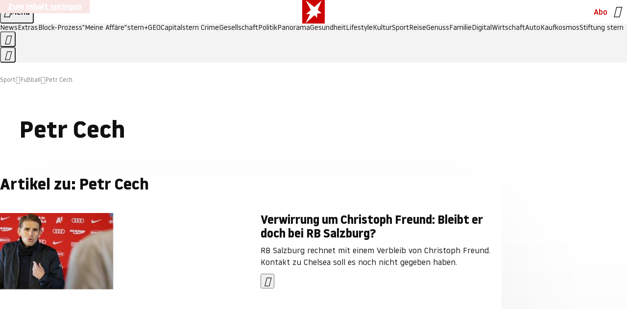

--- FILE ---
content_type: text/html
request_url: https://www.stern.de/sport/fussball/themen/petr-cech-4138350.html
body_size: 18035
content:

<!DOCTYPE html>
<html lang="de">
<head>
  <meta charset="utf-8">
  <meta name="viewport" content="width=device-width, initial-scale=1.0">
  <title>Petr Cech | STERN.de</title>
  <link rel="preload" as="font" href="https://www.stern.de/public/SternVariable-4OGB3BYX.woff2" type="font/woff2" crossorigin>
  <link rel="preload" as="font" href="https://www.stern.de/public/iconfont-SJOKB4AD.woff2" type="font/woff2" crossorigin>
  <link rel="icon" type="image/x-icon" href="https://www.stern.de/public/favicon-FMX3RXE2.ico">
  <link rel="icon" type="image/svg+xml" href="https://www.stern.de/public/favicon-U7MYFH7J.svg">
  <link rel="manifest" href="https://www.stern.de/public/manifest-O2IH675K.json">
  <style>@font-face{font-display:swap;font-family:stern-variable;font-stretch:80% 100%;font-style:normal;font-weight:300 800;src:url("/public/SternVariable-4OGB3BYX.woff2") format("woff2")}@font-face{font-display:swap;font-family:stern-variable;font-stretch:80% 100%;font-style:italic;font-weight:300 800;src:url("/public/SternItalicVariable-TZUDG6NG.woff2") format("woff2")}@font-face{font-display:block;font-family:iconfont;font-style:normal;font-weight:400;src:url("/public/iconfont-SJOKB4AD.woff2") format("woff2")}
/*# sourceMappingURL=/public/inline-2XSVX47Y.css.map */
</style>
  <link rel="stylesheet" href="https://www.stern.de/public/main-D2OXEMKB.css">


  
  <!-- crop mark head section -->
  <link rel="canonical" href="https://www.stern.de/sport/fussball/themen/petr-cech-4138350.html">

  <meta name="application-name" content="stern.de">
<meta name="msapplication-TileColor" content="#cc0000">
<meta name="google-site-verification" content="pFJqqrGcqK_OZVs5M-gv8QlNSHl179HlLXATzrPrMcU">
<meta name="google-site-verification" content="MHlhpAUy-2_lW67H5knj8VG2ksH0Eyp7AcGdlmF2c8I">
<meta property="fb:app_id" content="163201030393605">
<meta property="article:publisher" content="https://www.facebook.com/stern">
<meta property="article:author" content="https://www.facebook.com/stern">
<meta name="twitter:site" content="@sternde">
<meta name="twitter:card" content="summary_large_image">
<meta name="pocket-site-verification" content="fea745512e5f649bc4d4d8f72c635c">
<link rel="alternate" type="application/rss+xml" href="https://www.stern.de/feed/standard/sport/" title="stern.de RSS Feed - Sport">
<meta name="robots" content="noarchive, max-snippet:-1, max-image-preview:large, max-video-preview:-1">



  <meta name="date" content="2015-02-27T12:54:47+01:00">

  <meta name="last-modified" content="2022-10-09T01:01:41+02:00">

<meta name="theme-color" content="#1f1f1f" media="(prefers-color-scheme: dark)">
<meta name="buildDate" content="2026-01-19T09:04:48+00:00">
<meta property="og:site_name" content="stern.de">
<meta property="og:locale" content="de_DE">

  <meta property="og:type" content="article">


  <meta property="og:title" content="Petr Cech">


<meta property="article:opinion" content="false">

  <meta property="og:url" content="https://www.stern.de/sport/fussball/themen/petr-cech-4138350.html">


    <meta property="article:tag" content="FC Chelsea">
    <meta property="article:tag" content="Sport">
    <meta property="article:tag" content="FC Arsenal">
    <meta property="article:tag" content="Blues">
    <meta property="article:tag" content="Bayer 04 Leverkusen">
    <meta property="article:tag" content="Leipzig">
    <meta property="article:tag" content="Phoenix">
    <meta property="article:tag" content="Wochenende">
    <meta property="article:tag" content="USA">
    <meta property="article:tag" content="EU">

  <meta property="ob:index" content="0">


<meta name="apple-itunes-app" content="app-id=376155932, app-argument=https://www.stern.de/sport/fussball/themen/petr-cech-4138350.html">

</head>
<body>
<ws-drawer class="ws-drawer" position="left" id="page-menu" header-shadow="true">
  <ws-menu>
    <nav slot="menu" class="menu">
      <ul class="menu__list u-blanklist">

            <li class="menu__item">
              <a class="menu__link menu__link--stern-plus typo-interactive-primary-base-strong" href="https://www.stern.de/plus/" data-gtm-navi-burger-plus>
                
                <i class="icon-stern-plus" data-gtm-navi-burger-plus aria-hidden="true"></i>
                <span data-gtm-navi-burger-plus>Entdecken Sie <i>stern</i>+</span>
                <i class="icon-chevron-right" data-gtm-navi-burger-plus aria-hidden="true"></i>
              </a>
            </li>

            <li class="menu__item"><ul class="menu__partner-group u-blanklist">
    <li class="menu__partner-group-item">
      <a class="menu__partner-group-link" data-gtm-navi-burger-partner href="https://www.stern.de/geo/" style="--background-color: #6CC24A">
<span class="brand-identifier brand-identifier--geo-white menu__partner-group-icon" data-gtm-navi-burger-partner>
  <span class="u-visually-hidden">GEO</span>
</span>

      </a>
    </li>
    <li class="menu__partner-group-item">
      <a class="menu__partner-group-link" data-gtm-navi-burger-partner href="https://www.stern.de/capital/" style="--background-color: #424B5A">
<span class="brand-identifier brand-identifier--capital-white menu__partner-group-icon" data-gtm-navi-burger-partner>
  <span class="u-visually-hidden">Capital</span>
</span>

      </a>
    </li>
    <li class="menu__partner-group-item">
      <a class="menu__partner-group-link" data-gtm-navi-burger-partner href="https://www.stern.de/panorama/verbrechen/stern-crime/" style="--background-color: #000000">
<span class="brand-identifier brand-identifier--str-crime-white menu__partner-group-icon" data-gtm-navi-burger-partner>
  <span class="u-visually-hidden">Crime</span>
</span>

      </a>
    </li>
</ul>

            </li>

            
            <li class="menu__item">
              
                

                    <span class="menu__headline typo-eyebrow-base">Medien</span>
                <ul class="menu__list u-blanklist">
                    
  <li class="menu__item menu__item--categories">


            <a class="menu__link typo-interactive-primary-base" data-gtm-navi-burger-category href="https://www.stern.de/podcasts/">
          <i
            data-gtm-navi-burger-category
          class="menu__link-icon icon-audio" aria-hidden="true"></i>
          Audio
      </a>

    
  </li>

                    
  <li class="menu__item menu__item--categories">


            <a class="menu__link typo-interactive-primary-base" data-gtm-navi-burger-category href="https://www.stern.de/video/">
          <i
            data-gtm-navi-burger-category
          class="menu__link-icon icon-video" aria-hidden="true"></i>
          Video
      </a>

    
  </li>

                </ul>
            </li>

            
            <li class="menu__item">
              
                

                    <span class="menu__headline typo-eyebrow-base">RESSORTS</span>
                <ul class="menu__list u-blanklist">
                    
  <li class="menu__item">


            <a class="menu__link typo-interactive-primary-base" data-gtm-navi-burger-category href="https://www.stern.de/gesellschaft/">
          Gesellschaft
      </a>

    
      <button type="button" class="menu__button" aria-haspopup="true" aria-expanded="false">
        <span class="u-visually-hidden">Aufklappen</span>
      </button>
      <ul class="menu__list menu__list--indented u-blanklist">

            <li class="menu__item menu__item--categories">


                <a class="menu__link typo-interactive-secondary-base" href="https://www.stern.de/gesellschaft/klima-nachhaltigkeit/" data-gtm-navi-burger-category-sub>Klima &amp; Nachhaltigkeit</a>

              
            </li>

            <li class="menu__item menu__item--categories">


                <a class="menu__link typo-interactive-secondary-base" href="https://www.stern.de/gesellschaft/faktenchecks/" data-gtm-navi-burger-category-sub>Alle stern-Faktenchecks im Überblick</a>

              
            </li>

            <li class="menu__item menu__item--categories">


                <a class="menu__link typo-interactive-secondary-base" href="https://www.stern.de/gesellschaft/regional/" data-gtm-navi-burger-category-sub>Regionales</a>

              
            </li>

            <li class="menu__item menu__item--categories">


                <a class="menu__link typo-interactive-secondary-base" href="https://www.stern.de/gesellschaft/archiv/" data-gtm-navi-burger-category-sub>Archiv</a>

              
            </li>
      </ul>
  </li>

                    
  <li class="menu__item">


            <a class="menu__link typo-interactive-primary-base" data-gtm-navi-burger-category href="https://www.stern.de/politik/">
          Politik
      </a>

    
      <button type="button" class="menu__button" aria-haspopup="true" aria-expanded="false">
        <span class="u-visually-hidden">Aufklappen</span>
      </button>
      <ul class="menu__list menu__list--indented u-blanklist">

            <li class="menu__item menu__item--categories">


                <a class="menu__link typo-interactive-secondary-base" href="https://www.stern.de/politik/deutschland/" data-gtm-navi-burger-category-sub>Deutschland</a>

              
            </li>

            <li class="menu__item">


                <a class="menu__link typo-interactive-secondary-base" href="https://www.stern.de/politik/ausland/" data-gtm-navi-burger-category-sub>Ausland</a>

              
                <button type="button" class="menu__button" aria-haspopup="true" aria-expanded="false">
                  <span class="u-visually-hidden">Aufklappen</span>
                </button>
                <ul class="menu__list menu__list--indented u-blanklist">

                      <li class="menu__item menu__item--categories">


                        
                          <a class="menu__link typo-interactive-secondary-base" href="https://www.stern.de/politik/ausland/krieg-israel-hamas/" data-gtm-navi-burger-category-sub>Krieg in Nahost</a>
                      </li>

                      <li class="menu__item menu__item--categories">


                        
                          <a class="menu__link typo-interactive-secondary-base" href="https://www.stern.de/politik/ausland/us-wahl-2024/" data-gtm-navi-burger-category-sub>US-Wahl 2024: News und Infos zur Präsidentschaftswahl</a>
                      </li>
                </ul>
            </li>

            <li class="menu__item menu__item--categories">


                <a class="menu__link typo-interactive-secondary-base" href="https://www.stern.de/politik/archiv/" data-gtm-navi-burger-category-sub>Archiv</a>

              
            </li>
      </ul>
  </li>

                    
  <li class="menu__item">


            <a class="menu__link typo-interactive-primary-base" data-gtm-navi-burger-category href="https://www.stern.de/panorama/">
          Panorama
      </a>

    
      <button type="button" class="menu__button" aria-haspopup="true" aria-expanded="false">
        <span class="u-visually-hidden">Aufklappen</span>
      </button>
      <ul class="menu__list menu__list--indented u-blanklist">

            <li class="menu__item menu__item--categories">


                <a class="menu__link typo-interactive-secondary-base" href="https://www.stern.de/panorama/weltgeschehen/" data-gtm-navi-burger-category-sub>Weltgeschehen</a>

              
            </li>

            <li class="menu__item menu__item--categories">


                <a class="menu__link typo-interactive-secondary-base" href="https://www.stern.de/panorama/verbrechen/" data-gtm-navi-burger-category-sub>Verbrechen</a>

              
            </li>

            <li class="menu__item menu__item--categories">


                <a class="menu__link typo-interactive-secondary-base" href="https://www.stern.de/panorama/verbrechen/stern-crime/" data-gtm-navi-burger-category-sub>stern Crime</a>

              
            </li>

            <li class="menu__item menu__item--categories">


                <a class="menu__link typo-interactive-secondary-base" href="https://www.stern.de/panorama/wetter/" data-gtm-navi-burger-category-sub>Wetter</a>

              
            </li>

            <li class="menu__item menu__item--categories">


                <a class="menu__link typo-interactive-secondary-base" href="https://www.stern.de/panorama/archiv/" data-gtm-navi-burger-category-sub>Archiv</a>

              
            </li>

            <li class="menu__item menu__item--categories">


                <a class="menu__link typo-interactive-secondary-base" href="https://www.stern.de/noch-fragen/" data-gtm-navi-burger-category-sub>Noch Fragen: Die Wissenscommunity vom stern</a>

              
            </li>
      </ul>
  </li>

                    
  <li class="menu__item">


            <a class="menu__link typo-interactive-primary-base" data-gtm-navi-burger-category href="https://www.stern.de/gesundheit/">
          Gesundheit
      </a>

    
      <button type="button" class="menu__button" aria-haspopup="true" aria-expanded="false">
        <span class="u-visually-hidden">Aufklappen</span>
      </button>
      <ul class="menu__list menu__list--indented u-blanklist">

            <li class="menu__item menu__item--categories">


                <a class="menu__link typo-interactive-secondary-base" href="https://www.stern.de/gesundheit/allergie/" data-gtm-navi-burger-category-sub>Allergie</a>

              
            </li>

            <li class="menu__item menu__item--categories">


                <a class="menu__link typo-interactive-secondary-base" href="https://www.stern.de/gesundheit/diabetes/" data-gtm-navi-burger-category-sub>Diabetes</a>

              
            </li>

            <li class="menu__item menu__item--categories">


                <a class="menu__link typo-interactive-secondary-base" href="https://www.stern.de/gesundheit/grippe/" data-gtm-navi-burger-category-sub>Erkältung</a>

              
            </li>

            <li class="menu__item menu__item--categories">


                <a class="menu__link typo-interactive-secondary-base" href="https://www.stern.de/gesundheit/ernaehrung/" data-gtm-navi-burger-category-sub>Ernährung</a>

              
            </li>

            <li class="menu__item menu__item--categories">


                <a class="menu__link typo-interactive-secondary-base" href="https://www.stern.de/gesundheit/fitness/" data-gtm-navi-burger-category-sub>Fitness</a>

              
            </li>

            <li class="menu__item menu__item--categories">


                <a class="menu__link typo-interactive-secondary-base" href="https://www.stern.de/gesundheit/haut/" data-gtm-navi-burger-category-sub>Haut</a>

              
            </li>

            <li class="menu__item menu__item--categories">


                <a class="menu__link typo-interactive-secondary-base" href="https://www.stern.de/gesundheit/kinderkrankheiten/" data-gtm-navi-burger-category-sub>Kinderkrankheiten</a>

              
            </li>

            <li class="menu__item menu__item--categories">


                <a class="menu__link typo-interactive-secondary-base" href="https://www.stern.de/gesundheit/kopfschmerz/" data-gtm-navi-burger-category-sub>Kopfschmerz</a>

              
            </li>

            <li class="menu__item menu__item--categories">


                <a class="menu__link typo-interactive-secondary-base" href="https://www.stern.de/gesundheit/psychologie/" data-gtm-navi-burger-category-sub>Psychologie</a>

              
            </li>

            <li class="menu__item menu__item--categories">


                <a class="menu__link typo-interactive-secondary-base" href="https://www.stern.de/gesundheit/ruecken/" data-gtm-navi-burger-category-sub>Rücken</a>

              
            </li>

            <li class="menu__item menu__item--categories">


                <a class="menu__link typo-interactive-secondary-base" href="https://www.stern.de/gesundheit/schlaf/" data-gtm-navi-burger-category-sub>Schlaf</a>

              
            </li>

            <li class="menu__item menu__item--categories">


                <a class="menu__link typo-interactive-secondary-base" href="https://www.stern.de/gesundheit/sexualitaet/" data-gtm-navi-burger-category-sub>Sexualität</a>

              
            </li>

            <li class="menu__item menu__item--categories">


                <a class="menu__link typo-interactive-secondary-base" href="https://www.stern.de/gesundheit/zaehne/" data-gtm-navi-burger-category-sub>Zähne</a>

              
            </li>

            <li class="menu__item menu__item--categories">


                <a class="menu__link typo-interactive-secondary-base" href="https://www.stern.de/gesundheit/archiv/" data-gtm-navi-burger-category-sub>Archiv</a>

              
            </li>
      </ul>
  </li>

                    
  <li class="menu__item">


            <a class="menu__link typo-interactive-primary-base" data-gtm-navi-burger-category href="https://www.stern.de/kultur/">
          Kultur
      </a>

    
      <button type="button" class="menu__button" aria-haspopup="true" aria-expanded="false">
        <span class="u-visually-hidden">Aufklappen</span>
      </button>
      <ul class="menu__list menu__list--indented u-blanklist">

            <li class="menu__item menu__item--categories">


                <a class="menu__link typo-interactive-secondary-base" href="https://www.stern.de/kultur/hoerbuchtipps/" data-gtm-navi-burger-category-sub>Hörbuch-Tipps</a>

              
            </li>

            <li class="menu__item menu__item--categories">


                <a class="menu__link typo-interactive-secondary-base" href="https://www.stern.de/kultur/film/" data-gtm-navi-burger-category-sub>Film</a>

              
            </li>

            <li class="menu__item menu__item--categories">


                <a class="menu__link typo-interactive-secondary-base" href="https://www.stern.de/kultur/musik/" data-gtm-navi-burger-category-sub>Musik</a>

              
            </li>

            <li class="menu__item menu__item--categories">


                <a class="menu__link typo-interactive-secondary-base" href="https://www.stern.de/kultur/buecher/" data-gtm-navi-burger-category-sub>Bücher</a>

              
            </li>

            <li class="menu__item menu__item--categories">


                <a class="menu__link typo-interactive-secondary-base" href="https://www.stern.de/kultur/tv/" data-gtm-navi-burger-category-sub>TV</a>

              
            </li>

            <li class="menu__item menu__item--categories">


                <a class="menu__link typo-interactive-secondary-base" href="https://www.stern.de/kultur/kunst/" data-gtm-navi-burger-category-sub>Kunst</a>

              
            </li>

            <li class="menu__item menu__item--categories">


                <a class="menu__link typo-interactive-secondary-base" href="https://www.stern.de/kultur/archiv/" data-gtm-navi-burger-category-sub>Archiv</a>

              
            </li>
      </ul>
  </li>

                    
  <li class="menu__item">


            <a class="menu__link typo-interactive-primary-base" data-gtm-navi-burger-category href="https://www.stern.de/lifestyle/">
          Lifestyle
      </a>

    
      <button type="button" class="menu__button" aria-haspopup="true" aria-expanded="false">
        <span class="u-visually-hidden">Aufklappen</span>
      </button>
      <ul class="menu__list menu__list--indented u-blanklist">

            <li class="menu__item menu__item--categories">


                <a class="menu__link typo-interactive-secondary-base" href="https://www.stern.de/lifestyle/leute/" data-gtm-navi-burger-category-sub>Leute</a>

              
            </li>

            <li class="menu__item menu__item--categories">


                <a class="menu__link typo-interactive-secondary-base" href="https://www.stern.de/lifestyle/mode/" data-gtm-navi-burger-category-sub>Mode</a>

              
            </li>

            <li class="menu__item menu__item--categories">


                <a class="menu__link typo-interactive-secondary-base" href="https://www.stern.de/lifestyle/liebe-sex/" data-gtm-navi-burger-category-sub>Liebe und Sex</a>

              
            </li>

            <li class="menu__item menu__item--categories">


                <a class="menu__link typo-interactive-secondary-base" href="https://www.stern.de/lifestyle/leben/" data-gtm-navi-burger-category-sub>Leben</a>

              
            </li>

            <li class="menu__item menu__item--categories">


                <a class="menu__link typo-interactive-secondary-base" href="https://www.stern.de/neon/" data-gtm-navi-burger-category-sub>Neon</a>

              
            </li>

            <li class="menu__item menu__item--categories">


                <a class="menu__link typo-interactive-secondary-base" href="https://www.stern.de/lifestyle/gewinnspiele/" data-gtm-navi-burger-category-sub>Gewinnspiele</a>

              
            </li>

            <li class="menu__item menu__item--categories">


                <a class="menu__link typo-interactive-secondary-base" href="https://www.stern.de/lifestyle/archiv/" data-gtm-navi-burger-category-sub>Archiv</a>

              
            </li>
      </ul>
  </li>

                    
  <li class="menu__item">


            <a class="menu__link typo-interactive-primary-base" data-gtm-navi-burger-category href="https://www.stern.de/digital/">
          Digital
      </a>

    
      <button type="button" class="menu__button" aria-haspopup="true" aria-expanded="false">
        <span class="u-visually-hidden">Aufklappen</span>
      </button>
      <ul class="menu__list menu__list--indented u-blanklist">

            <li class="menu__item menu__item--categories">


                <a class="menu__link typo-interactive-secondary-base" href="https://www.stern.de/digital/computer/" data-gtm-navi-burger-category-sub>Computer</a>

              
            </li>

            <li class="menu__item menu__item--categories">


                <a class="menu__link typo-interactive-secondary-base" href="https://www.stern.de/digital/online/" data-gtm-navi-burger-category-sub>Online</a>

              
            </li>

            <li class="menu__item menu__item--categories">


                <a class="menu__link typo-interactive-secondary-base" href="https://www.stern.de/digital/smartphones/" data-gtm-navi-burger-category-sub>Smartphones</a>

              
            </li>

            <li class="menu__item menu__item--categories">


                <a class="menu__link typo-interactive-secondary-base" href="https://www.stern.de/digital/games/" data-gtm-navi-burger-category-sub>Games</a>

              
            </li>

            <li class="menu__item menu__item--categories">


                <a class="menu__link typo-interactive-secondary-base" href="https://www.stern.de/digital/technik/" data-gtm-navi-burger-category-sub>Technik</a>

              
            </li>

            <li class="menu__item menu__item--categories">


                <a class="menu__link typo-interactive-secondary-base" href="https://www.stern.de/digital/tests/" data-gtm-navi-burger-category-sub>Tests</a>

              
            </li>

            <li class="menu__item menu__item--categories">


                <a class="menu__link typo-interactive-secondary-base" href="https://www.stern.de/digital/homeentertainment/" data-gtm-navi-burger-category-sub>Home Entertainment</a>

              
            </li>

            <li class="menu__item menu__item--categories">


                <a class="menu__link typo-interactive-secondary-base" href="https://www.stern.de/digital/archiv/" data-gtm-navi-burger-category-sub>Archiv</a>

              
            </li>
      </ul>
  </li>

                    
  <li class="menu__item">


            <a class="menu__link typo-interactive-primary-base" data-gtm-navi-burger-category href="https://www.stern.de/wirtschaft/">
          Wirtschaft
      </a>

    
      <button type="button" class="menu__button" aria-haspopup="true" aria-expanded="false">
        <span class="u-visually-hidden">Aufklappen</span>
      </button>
      <ul class="menu__list menu__list--indented u-blanklist">

            <li class="menu__item menu__item--categories">


                <a class="menu__link typo-interactive-secondary-base" href="https://www.stern.de/wirtschaft/news/" data-gtm-navi-burger-category-sub>News</a>

              
            </li>

            <li class="menu__item menu__item--categories">


                <a class="menu__link typo-interactive-secondary-base" href="https://www.stern.de/wirtschaft/geld/" data-gtm-navi-burger-category-sub>Geld</a>

              
            </li>

            <li class="menu__item menu__item--categories">


                <a class="menu__link typo-interactive-secondary-base" href="https://www.stern.de/wirtschaft/versicherung/" data-gtm-navi-burger-category-sub>Versicherung</a>

              
            </li>

            <li class="menu__item menu__item--categories">


                <a class="menu__link typo-interactive-secondary-base" href="https://www.stern.de/wirtschaft/immobilien/" data-gtm-navi-burger-category-sub>Immobilien</a>

              
            </li>

            <li class="menu__item menu__item--categories">


                <a class="menu__link typo-interactive-secondary-base" href="https://www.stern.de/wirtschaft/job/" data-gtm-navi-burger-category-sub>Job</a>

              
            </li>

            <li class="menu__item menu__item--categories">


                <a class="menu__link typo-interactive-secondary-base" href="https://www.stern.de/produkte-und-tipps/" data-gtm-navi-burger-category-sub>Produkte &amp; Tipps</a>

              
            </li>

            <li class="menu__item menu__item--categories">


                <a class="menu__link typo-interactive-secondary-base" href="https://www.stern.de/wirtschaft/archiv/" data-gtm-navi-burger-category-sub>Archiv</a>

              
            </li>

            <li class="menu__item menu__item--categories">

                <div class="menu__marketing">

<div class="ad-sponsors ">

      <span class="ad-sponsors__prefix">präsentiert von:</span>

        <span class="ad-sponsors__name">Homeday</span>

</div>


                </div>

                <a class="menu__link typo-interactive-secondary-base" href="https://www.stern.de/wirtschaft/immobilien/immobilienbewertung-kostenlos--hier-erfahren-sie--was-ihr-haus-wert-ist-8131592.html" data-gtm-navi-burger-category-sub>Immobilienbewertung kostenlos</a>

              
            </li>
      </ul>
  </li>

                    
  <li class="menu__item">


            <a class="menu__link typo-interactive-primary-base" data-gtm-navi-burger-category href="https://www.stern.de/sport/">
          Sport
      </a>

    
      <button type="button" class="menu__button" aria-haspopup="true" aria-expanded="false">
        <span class="u-visually-hidden">Aufklappen</span>
      </button>
      <ul class="menu__list menu__list--indented u-blanklist">

            <li class="menu__item menu__item--categories">


                <a class="menu__link typo-interactive-secondary-base" href="https://www.stern.de/sport/fussball/" data-gtm-navi-burger-category-sub>Fußball</a>

              
            </li>

            <li class="menu__item menu__item--categories">


                <a class="menu__link typo-interactive-secondary-base" href="https://www.stern.de/sport/formel1/" data-gtm-navi-burger-category-sub>Formel 1</a>

              
            </li>

            <li class="menu__item menu__item--categories">


                <a class="menu__link typo-interactive-secondary-base" href="https://www.stern.de/sport/sportwelt/" data-gtm-navi-burger-category-sub>Sportwelt</a>

              
            </li>

            <li class="menu__item menu__item--categories">


                <a class="menu__link typo-interactive-secondary-base" href="https://www.stern.de/sport/archiv/" data-gtm-navi-burger-category-sub>Archiv</a>

              
            </li>
      </ul>
  </li>

                    
  <li class="menu__item">


            <a class="menu__link typo-interactive-primary-base" data-gtm-navi-burger-category href="https://www.stern.de/genuss/">
          Genuss
      </a>

    
      <button type="button" class="menu__button" aria-haspopup="true" aria-expanded="false">
        <span class="u-visually-hidden">Aufklappen</span>
      </button>
      <ul class="menu__list menu__list--indented u-blanklist">

            <li class="menu__item">


                <a class="menu__link typo-interactive-secondary-base" href="https://www.stern.de/genuss/rezepte/" data-gtm-navi-burger-category-sub>Rezepte</a>

              
                <button type="button" class="menu__button" aria-haspopup="true" aria-expanded="false">
                  <span class="u-visually-hidden">Aufklappen</span>
                </button>
                <ul class="menu__list menu__list--indented u-blanklist">

                      <li class="menu__item menu__item--categories">


                        
                          <a class="menu__link typo-interactive-secondary-base" href="https://www.stern.de/genuss/rezepte/sternrezepte/" data-gtm-navi-burger-category-sub>Rezepte aus dem stern</a>
                      </li>
                </ul>
            </li>

            <li class="menu__item menu__item--categories">


                <a class="menu__link typo-interactive-secondary-base" href="https://www.stern.de/genuss/essen/" data-gtm-navi-burger-category-sub>Essen</a>

              
            </li>

            <li class="menu__item menu__item--categories">


                <a class="menu__link typo-interactive-secondary-base" href="https://www.stern.de/genuss/trinken/" data-gtm-navi-burger-category-sub>Trinken</a>

              
            </li>

            <li class="menu__item menu__item--categories">


                <a class="menu__link typo-interactive-secondary-base" href="https://www.stern.de/genuss/trends/" data-gtm-navi-burger-category-sub>Trends</a>

              
            </li>

            <li class="menu__item menu__item--categories">

                <div class="menu__marketing">
<div class="ad-labels ">
    <span class="ad-labels__item">Anzeige</span>
</div>


<div class="ad-sponsors ">

</div>


                </div>

                <a class="menu__link typo-interactive-secondary-base" href="https://reisewelten.stern.de/genuss-reisen" data-gtm-navi-burger-category-sub>Genussreisen</a>

              
            </li>

            <li class="menu__item menu__item--categories">


                <a class="menu__link typo-interactive-secondary-base" href="https://www.stern.de/genuss/archiv/" data-gtm-navi-burger-category-sub>Archiv</a>

              
            </li>
      </ul>
  </li>

                    
  <li class="menu__item">


            <a class="menu__link typo-interactive-primary-base" data-gtm-navi-burger-category href="https://www.stern.de/reise/">
          Reise
      </a>

    
      <button type="button" class="menu__button" aria-haspopup="true" aria-expanded="false">
        <span class="u-visually-hidden">Aufklappen</span>
      </button>
      <ul class="menu__list menu__list--indented u-blanklist">

            <li class="menu__item menu__item--categories">


                <a class="menu__link typo-interactive-secondary-base" href="https://www.stern.de/reise/deutschland/" data-gtm-navi-burger-category-sub>Deutschland</a>

              
            </li>

            <li class="menu__item menu__item--categories">


                <a class="menu__link typo-interactive-secondary-base" href="https://www.stern.de/reise/europa/" data-gtm-navi-burger-category-sub>Europa</a>

              
            </li>

            <li class="menu__item menu__item--categories">


                <a class="menu__link typo-interactive-secondary-base" href="https://www.stern.de/reise/fernreisen/" data-gtm-navi-burger-category-sub>Fernreisen</a>

              
            </li>

            <li class="menu__item menu__item--categories">


                <a class="menu__link typo-interactive-secondary-base" href="https://www.stern.de/reise/service/" data-gtm-navi-burger-category-sub>Service</a>

              
            </li>

            <li class="menu__item menu__item--categories">


                <a class="menu__link typo-interactive-secondary-base" href="https://www.stern.de/reise/archiv/" data-gtm-navi-burger-category-sub>Archiv</a>

              
            </li>
      </ul>
  </li>

                    
  <li class="menu__item">


            <a class="menu__link typo-interactive-primary-base" data-gtm-navi-burger-category href="https://www.stern.de/familie/">
          Familie
      </a>

    
      <button type="button" class="menu__button" aria-haspopup="true" aria-expanded="false">
        <span class="u-visually-hidden">Aufklappen</span>
      </button>
      <ul class="menu__list menu__list--indented u-blanklist">

            <li class="menu__item menu__item--categories">

                <div class="menu__marketing">

<div class="ad-sponsors ">

      <span class="ad-sponsors__prefix">präsentiert von</span>

        <span class="ad-sponsors__name">Procter &amp; Gamble</span>

</div>


                </div>

                <a class="menu__link typo-interactive-secondary-base" href="https://www.stern.de/familie/wo-qualitaet-zu-hause-ist/" data-gtm-navi-burger-category-sub>Weil Qualität den Unterschied macht</a>

              
            </li>

            <li class="menu__item">


                <a class="menu__link typo-interactive-secondary-base" href="https://www.stern.de/familie/kinder/" data-gtm-navi-burger-category-sub>Kinder</a>

              
                <button type="button" class="menu__button" aria-haspopup="true" aria-expanded="false">
                  <span class="u-visually-hidden">Aufklappen</span>
                </button>
                <ul class="menu__list menu__list--indented u-blanklist">

                      <li class="menu__item menu__item--categories">


                        
                          <a class="menu__link typo-interactive-secondary-base" href="https://www.stern.de/familie/kinder/lerntipps/" data-gtm-navi-burger-category-sub>Vom Kita- bis zum Schulalter: Diese Ideen helfen Kindern beim Lernen und Großwerden</a>
                      </li>
                </ul>
            </li>

            <li class="menu__item menu__item--categories">


                <a class="menu__link typo-interactive-secondary-base" href="https://www.stern.de/familie/beziehung/" data-gtm-navi-burger-category-sub>Beziehung</a>

              
            </li>

            <li class="menu__item menu__item--categories">


                <a class="menu__link typo-interactive-secondary-base" href="https://www.stern.de/familie/tiere/" data-gtm-navi-burger-category-sub>Tiere</a>

              
            </li>

            <li class="menu__item menu__item--categories">

                <div class="menu__marketing">
<div class="ad-labels ">
    <span class="ad-labels__item">Anzeige</span>
</div>


<div class="ad-sponsors ">

</div>


                </div>

                <a class="menu__link typo-interactive-secondary-base" href="https://reisewelten.stern.de/?utm_source=STERN_Navigation_Familie&amp;utm_campaign=stern_reisewelten_general&amp;utm_medium=textlink" data-gtm-navi-burger-category-sub>Familienreisen</a>

              
            </li>

            <li class="menu__item menu__item--categories">


                <a class="menu__link typo-interactive-secondary-base" href="https://www.stern.de/familie/archiv/" data-gtm-navi-burger-category-sub>Archiv</a>

              
            </li>

            <li class="menu__item menu__item--categories">


                <a class="menu__link typo-interactive-secondary-base" href="https://www.stern.de/familie/gartentipps/" data-gtm-navi-burger-category-sub>Schädlinge, Unkraut, Gemüseernte &amp; Co.: Alles, was Sie bei der Gartenpflege beachten sollten</a>

              
            </li>
      </ul>
  </li>

                    
  <li class="menu__item">


            <a class="menu__link typo-interactive-primary-base" data-gtm-navi-burger-category href="https://www.stern.de/auto/">
          Auto
      </a>

    
      <button type="button" class="menu__button" aria-haspopup="true" aria-expanded="false">
        <span class="u-visually-hidden">Aufklappen</span>
      </button>
      <ul class="menu__list menu__list--indented u-blanklist">

            <li class="menu__item menu__item--categories">


                <a class="menu__link typo-interactive-secondary-base" href="https://www.stern.de/auto/news/" data-gtm-navi-burger-category-sub>Autonews</a>

              
            </li>

            <li class="menu__item menu__item--categories">


                <a class="menu__link typo-interactive-secondary-base" href="https://www.stern.de/auto/fahrberichte/" data-gtm-navi-burger-category-sub>Fahrberichte</a>

              
            </li>

            <li class="menu__item">


                <a class="menu__link typo-interactive-secondary-base" href="https://www.stern.de/auto/service/" data-gtm-navi-burger-category-sub>Service</a>

              
                <button type="button" class="menu__button" aria-haspopup="true" aria-expanded="false">
                  <span class="u-visually-hidden">Aufklappen</span>
                </button>
                <ul class="menu__list menu__list--indented u-blanklist">

                      <li class="menu__item menu__item--categories">


                        
                          <a class="menu__link typo-interactive-secondary-base" href="https://www.stern.de/auto/service/sicherheit/" data-gtm-navi-burger-category-sub>Sicherheit</a>
                      </li>
                </ul>
            </li>

            <li class="menu__item menu__item--categories">


                <a class="menu__link typo-interactive-secondary-base" href="https://www.stern.de/auto/e-mobilitaet/" data-gtm-navi-burger-category-sub>E-Mobilität</a>

              
            </li>

            <li class="menu__item menu__item--categories">


                <a class="menu__link typo-interactive-secondary-base" href="https://www.stern.de/auto/archiv/" data-gtm-navi-burger-category-sub>Archiv</a>

              
            </li>
      </ul>
  </li>

                    
  <li class="menu__item">


            <a class="menu__link typo-interactive-primary-base" data-gtm-navi-burger-category href="https://www.stern.de/kaufkosmos/">
          Kaufkosmos
      </a>

    
      <button type="button" class="menu__button" aria-haspopup="true" aria-expanded="false">
        <span class="u-visually-hidden">Aufklappen</span>
      </button>
      <ul class="menu__list menu__list--indented u-blanklist">

            <li class="menu__item menu__item--categories">


                <a class="menu__link typo-interactive-secondary-base" href="https://www.stern.de/kaufkosmos/deals/" data-gtm-navi-burger-category-sub>Deals</a>

              
            </li>

            <li class="menu__item menu__item--categories">


                <a class="menu__link typo-interactive-secondary-base" href="https://www.stern.de/kaufkosmos/empfehlungen/" data-gtm-navi-burger-category-sub>Empfehlungen der Redaktion</a>

              
            </li>

            <li class="menu__item menu__item--categories">


                <a class="menu__link typo-interactive-secondary-base" href="https://www.stern.de/geschenkideen/" data-gtm-navi-burger-category-sub>Geschenkideen</a>

              
            </li>
      </ul>
  </li>

                </ul>
            </li>

            
            <li class="menu__item">
              
                

                    <span class="menu__headline typo-eyebrow-base">Formate</span>
                <ul class="menu__list u-blanklist">
                    
  <li class="menu__item menu__item--categories">


            <a class="menu__link typo-interactive-primary-base" data-gtm-navi-burger-category href="https://www.stern.de/stern-gespraeche/">
          stern-Gespräche
      </a>

    
  </li>

                    
  <li class="menu__item menu__item--categories">


            <a class="menu__link typo-interactive-primary-base" data-gtm-navi-burger-category href="https://www.stern.de/vor-ort/">
          Vor-Ort-Reportagen
      </a>

    
  </li>

                </ul>
            </li>

            
            <li class="menu__item">
              
                

                    <span class="menu__headline typo-eyebrow-base">Services</span>
                <ul class="menu__list u-blanklist">
                    
  <li class="menu__item menu__item--categories">


            <a class="menu__link typo-interactive-primary-base" data-gtm-navi-burger-service href="https://www.stern.de/service/newsletter/">
          <i
            data-gtm-navi-burger-service
          class="menu__link-icon icon-email" aria-hidden="true"></i>
          Newsletter
      </a>

    
  </li>

                    
  <li class="menu__item menu__item--categories">


            <a class="menu__link typo-interactive-primary-base" data-gtm-navi-burger-service href="https://www.stern.de/stern-studien/">
          <i
            data-gtm-navi-burger-service
          class="menu__link-icon icon-stern-studien" aria-hidden="true"></i>
          stern-Studien
      </a>

    
  </li>

                    
  <li class="menu__item menu__item--categories">


            <a class="menu__link typo-interactive-primary-base" data-gtm-navi-burger-service href="https://angebot.stern.de/">
          <i
            data-gtm-navi-burger-service
          class="menu__link-icon icon-cart" aria-hidden="true"></i>
          Aboshop
      </a>

    
  </li>

                    
  <li class="menu__item menu__item--categories">


            <a class="menu__link typo-interactive-primary-base" data-gtm-navi-burger-service href="https://www.stern.de/plus/tipps-fuer-die-nutzung-von-stern-plus-8975246.html">
          <i
            data-gtm-navi-burger-service
          class="menu__link-icon icon-email" aria-hidden="true"></i>
          Kundenservice &amp; FAQs
      </a>

    
  </li>

                    
  <li class="menu__item">


            <a class="menu__link typo-interactive-primary-base" data-gtm-navi-burger-service href="https://spiele.stern.de/">
          <i
            data-gtm-navi-burger-service
          class="menu__link-icon icon-games" aria-hidden="true"></i>
          Spiele
      </a>

    
      <button type="button" class="menu__button" aria-haspopup="true" aria-expanded="false">
        <span class="u-visually-hidden">Aufklappen</span>
      </button>
      <ul class="menu__list menu__list--indented u-blanklist">

            <li class="menu__item menu__item--categories">


                <a class="menu__link typo-interactive-secondary-base" href="https://spiele.stern.de/solitaer/" data-gtm-navi-burger-category-sub>Solitär</a>

              
            </li>

            <li class="menu__item menu__item--categories">


                <a class="menu__link typo-interactive-secondary-base" href="https://spiele.stern.de/sudoku/" data-gtm-navi-burger-category-sub>Sudoku</a>

              
            </li>

            <li class="menu__item menu__item--categories">


                <a class="menu__link typo-interactive-secondary-base" href="https://spiele.stern.de/exchange/" data-gtm-navi-burger-category-sub>Exchange</a>

              
            </li>

            <li class="menu__item menu__item--categories">


                <a class="menu__link typo-interactive-secondary-base" href="https://spiele.stern.de/bubble-shooter/" data-gtm-navi-burger-category-sub>Bubble Shooter</a>

              
            </li>

            <li class="menu__item menu__item--categories">


                <a class="menu__link typo-interactive-secondary-base" href="https://spiele.stern.de/mahjong/" data-gtm-navi-burger-category-sub>Mahjong</a>

              
            </li>

            <li class="menu__item menu__item--categories">


                <a class="menu__link typo-interactive-secondary-base" href="https://spiele.stern.de/snake/" data-gtm-navi-burger-category-sub>Snake</a>

              
            </li>
      </ul>
  </li>

                </ul>
            </li>

            <li class="menu__item"><span class="u-visually-hidden">Unsere sozialen Netzwerke</span>
<ul class="menu__social-group u-blanklist">

    <li>
      <a class="menu__social-group-link" href="https://www.facebook.com/stern" rel="noopener nofollow" target="_blank">
        <i class="menu__social-group-icon icon-facebook" aria-hidden="true"></i>
        <span class="u-visually-hidden">Facebook</span>
      </a>
    </li>

    <li>
      <a class="menu__social-group-link" href="https://www.instagram.com/stern/" rel="noopener nofollow" target="_blank">
        <i class="menu__social-group-icon icon-instagram" aria-hidden="true"></i>
        <span class="u-visually-hidden">Instagram</span>
      </a>
    </li>

    <li>
      <a class="menu__social-group-link" href="https://www.tiktok.com/@stern_de" rel="noopener nofollow" target="_blank">
        <i class="menu__social-group-icon icon-tiktok" aria-hidden="true"></i>
        <span class="u-visually-hidden">TikTok</span>
      </a>
    </li>

    <li>
      <a class="menu__social-group-link" href="https://twitter.com/sternde" rel="noopener nofollow" target="_blank">
        <i class="menu__social-group-icon icon-twitter" aria-hidden="true"></i>
        <span class="u-visually-hidden">X</span>
      </a>
    </li>

    <li>
      <a class="menu__social-group-link" href="https://whatsapp.com/channel/0029VaEEHb14o7qViPq8KF2R" rel="noopener nofollow" target="_blank">
        <i class="menu__social-group-icon icon-whatsapp" aria-hidden="true"></i>
        <span class="u-visually-hidden">Whatsapp</span>
      </a>
    </li>

    <li>
      <a class="menu__social-group-link" href="https://www.youtube.com/user/Stern" rel="noopener nofollow" target="_blank">
        <i class="menu__social-group-icon icon-youtube" aria-hidden="true"></i>
        <span class="u-visually-hidden">YouTube</span>
      </a>
    </li>
</ul>

            </li>
      </ul>
    </nav>
  </ws-menu>
</ws-drawer>



    
    <ws-adscript aria-hidden="true" content-type="index" hidden is-index-page="true" name="top" zone="sport" live-url="/stern.de/MoltenBundle.top.js" preview-url="https://adctrl.emsmobile.de/molten/preview/stern/MoltenBundle.top.js" keywords="[&quot;stern&quot;,&quot;onecore&quot;,&quot;ct_index&quot;,&quot;ct_topic&quot;]"></ws-adscript>


    <ws-zephr envBaseUrl="https://www.stern.de" forwarderurl="https://web-log-forwarder.strplus.guj.digital/stern/zephr-load-error" loggedin="false" tenant="stern" vendorid="5f8580a91d467d132d0ac62d"></ws-zephr>
    
    <div data-zephr="stern-toaster"></div>

    <div class="page page--index"><ws-sticky-header class="ws-sticky-header">
          <div class="page__header"><header class="header" data-testid="header">

  <div class="header__navigation">
    <a class="skip-nav header__button typo-interactive-primary-base-strong header__interaction-element" href="#content-start">Zum Inhalt springen</a>
    <button type="button" class="header__button header__button--menu typo-interactive-primary-base header__interaction-element" data-gtm-navi-burger-open data-drawertarget="page-menu">
      <i class="icon-menu header__button-icon" data-gtm-navi-burger-open aria-hidden="true"></i> Menü
    </button>
    <a class="header__logo" href="https://www.stern.de/" data-gtm-navi-head-home title="Home" aria-label="stern.de"></a>
    <div class="header__user-area">
        <a href="https://angebot.stern.de/" class="header__button header__button--subscription typo-interactive-primary-base header__interaction-element" data-gtm-navi-head-abo>Abo<span class="d-none d-md-revert" data-gtm-navi-head-abo>&nbsp;testen</span></a>
        <ws-link class="header__button header__button--user header__interaction-element" data-gtm-navi-head-account data-testid="my-profile" href="https://www.stern.de/p-user/login?wdycf=%s">
          <i class="icon-profile header__button-icon" data-gtm-navi-head-account aria-hidden="true"></i>
          <span class="u-visually-hidden">Login</span>
        </ws-link>
    </div>
  </div>

  <div class="header__top-bar"><ws-scroller class="ws-scroller header__top-bar-inner">
        <ul class="ws-scroller__list header__top-list typo-interactive-secondary-sm u-blanklist">
          <li>
              <a href="https://www.stern.de/news/" data-gtm-navi-slider class="header__top-item header__interaction-element">
                News
              </a>
          </li>
          <li>
              <a href="https://www.stern.de/extra/" data-gtm-navi-slider class="header__top-item header__interaction-element">
                Extras
              </a>
          </li>
          <li>
              <span class="header__top-seperator"></span>
          </li>
          <li>
              <a href="https://www.stern.de/panorama/verbrechen/block/" data-gtm-navi-slider class="header__top-item header__interaction-element">
                Block-Prozess
              </a>
          </li>
          <li>
              <a href="https://www.stern.de/lifestyle/liebe-sex/meine-affaere/" data-gtm-navi-slider class="header__top-item header__interaction-element">
                &quot;Meine Affäre&quot;
              </a>
          </li>
          <li>
              <span class="header__top-seperator"></span>
          </li>
          <li>
              <a href="https://www.stern.de/plus/" data-gtm-navi-slider class="header__top-item header__interaction-element">
                stern+
              </a>
          </li>
          <li>
              <a href="https://www.stern.de/geo/" data-gtm-navi-slider class="header__top-item header__interaction-element">
                GEO
              </a>
          </li>
          <li>
              <a href="https://www.stern.de/capital/" data-gtm-navi-slider class="header__top-item header__interaction-element">
                Capital
              </a>
          </li>
          <li>
              <a href="https://www.stern.de/panorama/verbrechen/stern-crime/" data-gtm-navi-slider class="header__top-item header__interaction-element">
                stern Crime
              </a>
          </li>
          <li>
              <span class="header__top-seperator"></span>
          </li>
          <li>
              <a href="https://www.stern.de/gesellschaft/" data-gtm-navi-slider class="header__top-item header__interaction-element">
                Gesellschaft
              </a>
          </li>
          <li>
              <a href="https://www.stern.de/politik/" data-gtm-navi-slider class="header__top-item header__interaction-element">
                Politik
              </a>
          </li>
          <li>
              <a href="https://www.stern.de/panorama/" data-gtm-navi-slider class="header__top-item header__interaction-element">
                Panorama
              </a>
          </li>
          <li>
              <a href="https://www.stern.de/gesundheit/" data-gtm-navi-slider class="header__top-item header__interaction-element">
                Gesundheit
              </a>
          </li>
          <li>
              <a href="https://www.stern.de/lifestyle/" data-gtm-navi-slider class="header__top-item header__interaction-element">
                Lifestyle
              </a>
          </li>
          <li>
              <a href="https://www.stern.de/kultur/" data-gtm-navi-slider class="header__top-item header__interaction-element">
                Kultur
              </a>
          </li>
          <li>
              <a href="https://www.stern.de/sport/" data-gtm-navi-slider class="header__top-item header__interaction-element">
                Sport
              </a>
          </li>
          <li>
              <a href="https://www.stern.de/reise/" data-gtm-navi-slider class="header__top-item header__interaction-element">
                Reise
              </a>
          </li>
          <li>
              <a href="https://www.stern.de/genuss/" data-gtm-navi-slider class="header__top-item header__interaction-element">
                Genuss
              </a>
          </li>
          <li>
              <a href="https://www.stern.de/familie/" data-gtm-navi-slider class="header__top-item header__interaction-element">
                Familie
              </a>
          </li>
          <li>
              <a href="https://www.stern.de/digital/" data-gtm-navi-slider class="header__top-item header__interaction-element">
                Digital
              </a>
          </li>
          <li>
              <a href="https://www.stern.de/wirtschaft/" data-gtm-navi-slider class="header__top-item header__interaction-element">
                Wirtschaft
              </a>
          </li>
          <li>
              <a href="https://www.stern.de/auto/" data-gtm-navi-slider class="header__top-item header__interaction-element">
                Auto
              </a>
          </li>
          <li>
              <a href="https://www.stern.de/kaufkosmos/" data-gtm-navi-slider class="header__top-item header__interaction-element">
                Kaufkosmos
              </a>
          </li>
          <li>
              <a href="https://www.stern.de/stiftung/" data-gtm-navi-slider class="header__top-item header__interaction-element">
                Stiftung stern
              </a>
          </li>
      </ul>

  <button type="button" slot="previous" class="ws-scroller__button ws-scroller__button--previous" aria-label="Zurück">
    <i class="icon-caret-left" aria-hidden="true"></i>
  </button>

  <button type="button" slot="next" class="ws-scroller__button ws-scroller__button--next" aria-label="Weiter">
    <i class="icon-caret-right" aria-hidden="true"></i>
  </button>
</ws-scroller>

  </div>
</header>

        </div>
</ws-sticky-header>

      <div class="page__content">
        <div class="page__aside page__aside--left">
  <aside class="ad-container ad-container--aside ad-container--aside-left" isAside>
    
  <ws-adtag id="skyscraper_2" media="desktop,widescreen" reloading="manual" class="MoltenBundle ad-tag-container ad-tag-container--skyscraper-2">
  </ws-adtag>

  </aside>

        </div>
        <div class="page__content-inner">
  <section class="ad-container ad-container--section d-none d-md-revert ad-container--with-margin" style="min-height: 90px;">
    
  <ws-adtag id="superbanner_1" media="tablet,desktop,widescreen" reloading="manual" class="MoltenBundle ad-tag-container ad-tag-container--superbanner-1">
  </ws-adtag>


  <ws-adtag id="wallpaper_1" media="widescreen" reloading="manual" class="MoltenBundle ad-tag-container ad-tag-container--wallpaper-1">
  </ws-adtag>

  </section>

          <main class="page__main" id="content-start">
            <!-- Schnittmarke Anfang -->

  <ws-scroller class="breadcrumb">
    <ul class="breadcrumb__list u-blanklist">
        <li class="breadcrumb__item">
            <a class="breadcrumb__link" data-gtm-navi-breadcrumb href="https://www.stern.de/sport/">Sport</a>
        </li>
        <li class="breadcrumb__item">
            <a class="breadcrumb__link" data-gtm-navi-breadcrumb href="https://www.stern.de/sport/fussball/">Fußball</a>
        </li>
        <li class="breadcrumb__item">
            <h1 class="breadcrumb__headline">Petr Cech</h1>
        </li>
    </ul>
  </ws-scroller>






<section class="teaser teaser--info-box teaser--topic-intro-section teaser-plaintext"
>


    <div class="teaser__content">


        <h2 class="teaser__headline typo-headline-sc-2xl">
          Petr Cech
        </h2>


    </div>

</section>





<div class="group-teaserlist">

      <h2 class="group-teaserlist__headline">
          Artikel zu: Petr Cech
      </h2>
    <div class="group-teaserlist__items">


<article class="teaser teaser--list" data-brand-identifier="stern" data-content-id="32744156" data-headline="Verwirrung um Christoph Freund: Bleibt er doch bei RB Salzburg?" data-position-group-index="1" data-position-index="1" data-position="1-1" data-teaser-context="not_set" data-teaser-context-headline="Artikel zu: Petr Cech" data-teaser-type="list" data-trace-id="teaser" data-type="article" data-upscore-object-id="32744156" data-tracking>

    <time class="teaser__time" datetime="2022-09-20T14:26:00+02:00">20. September 2022,14:26</time>


      <div class="teaser__image-wrapper">

<figure class="image-element teaser__image">
  

<img class="image-element__image image" fetchpriority="high" loading="eager" src="https://image.stern.de/32744158/t/KU/v1/w480/r1.5/-/20--verwirrung-um-christoph-freund--bleibt-er-doch-bei-rb-salzburg---aufmacher-.jpg" style="aspect-ratio: 1.5; background-color: #21221d;" alt="Christoph Freund" title="Christoph Freund">




</figure>

      </div>
    <div class="teaser__content">
      <a class="teaser__link" href="https://www.stern.de/sport/fussball/verwirrung-um-christoph-freund--bleibt-er-doch-bei-rb-salzburg--32744156.html" data-upscore-url>
        <h3 class="teaser__headline-wrapper">
          

                    <span class="teaser__headline typo-headline-lg typo-headline-xl@lg" data-upscore-title>Verwirrung um Christoph Freund: Bleibt er doch bei RB Salzburg?</span>
        </h3>
      </a>
      
        <div class="teaser__text typo-body-base">RB Salzburg rechnet mit einem Verbleib von Christoph Freund. Kontakt zu Chelsea soll es noch nicht gegeben haben.</div>
      <div class="teaser__footer">
<div class="teaser-footer">


    <ws-paywallcontrol class="teaser-footer__bookmark">
      <button class="ws-open-dialog" data-content-id="32744156" data-brand-identifier="stern" data-headline="Verwirrung um Christoph Freund: Bleibt er doch bei RB Salzburg?" data-tracking-paid-category="free" data-target-type="article" data-teaser-type="list" data-tracking-active type="button">
        <i class="icon-bookmark" aria-hidden="true"></i>
        <span class="u-visually-hidden">Zur Merkliste hinzufügen</span>
      </button>
    </ws-paywallcontrol>
</div>

      </div>
    </div>
</article>






<article class="teaser teaser--list" data-brand-identifier="stern" data-content-id="32736354" data-headline="Sportdirektor-Suche: Chelsea hat Leverkusens Tim Steidten im Blick" data-position-group-index="1" data-position-index="2" data-position="1-2" data-teaser-context="not_set" data-teaser-context-headline="Artikel zu: Petr Cech" data-teaser-type="list" data-trace-id="teaser" data-type="article" data-upscore-object-id="32736354" data-tracking>

    <time class="teaser__time" datetime="2022-09-17T18:38:00+02:00">17. September 2022,18:38</time>


      <div class="teaser__image-wrapper">

<figure class="image-element teaser__image">
  

<img class="image-element__image image" fetchpriority="auto" loading="lazy" src="https://image.stern.de/32736356/t/0p/v1/w480/r1.5/-/17--sportdirektor-suche--chelsea-hat-leverkusens-tim-steidten-im-blick--aufmacher-.jpg" style="aspect-ratio: 1.5; background-color: #715057;" alt="Todd Boehly" title="Todd Boehly">




</figure>

      </div>
    <div class="teaser__content">
      <a class="teaser__link" href="https://www.stern.de/sport/fussball/sportdirektor-suche--chelsea-hat-leverkusens-tim-steidten-im-blick-32736354.html" data-upscore-url>
        <h3 class="teaser__headline-wrapper">
          

                    <span class="teaser__headline typo-headline-lg typo-headline-xl@lg" data-upscore-title>Sportdirektor-Suche: Chelsea hat Leverkusens Tim Steidten im Blick</span>
        </h3>
      </a>
      
        <div class="teaser__text typo-body-base">Der FC Chelsea sucht einen neuen Sportdirektor und hat ein Auge auf Bayer Leverkusens Tim Steidten geworfen. Neben Steidten sind die Blues an RB Salzburgs Christoph Freund, Luis Campos von PSG, Monacos Paul Mitchell und Ex-Liverpooler Michael Edwards dran</div>
      <div class="teaser__footer">
<div class="teaser-footer">


    <ws-paywallcontrol class="teaser-footer__bookmark">
      <button class="ws-open-dialog" data-content-id="32736354" data-brand-identifier="stern" data-headline="Sportdirektor-Suche: Chelsea hat Leverkusens Tim Steidten im Blick" data-tracking-paid-category="free" data-target-type="article" data-teaser-type="list" data-tracking-active type="button">
        <i class="icon-bookmark" aria-hidden="true"></i>
        <span class="u-visually-hidden">Zur Merkliste hinzufügen</span>
      </button>
    </ws-paywallcontrol>
</div>

      </div>
    </div>
</article>






<article class="teaser teaser--list" data-brand-identifier="stern" data-content-id="8946942" data-headline="Macron gibt von der Leyen Schuld für Scheitern im EU-Parlament" data-position-group-index="1" data-position-index="3" data-position="1-3" data-teaser-context="not_set" data-teaser-context-headline="Artikel zu: Petr Cech" data-teaser-type="list" data-trace-id="teaser" data-type="article" data-upscore-object-id="8946942" data-tracking>

    <time class="teaser__time" datetime="2019-10-10T21:07:08+02:00">10. Oktober 2019,21:07</time>


      <div class="teaser__image-wrapper">

<figure class="image-element teaser__image">
  

<img class="image-element__image image" fetchpriority="auto" loading="lazy" src="https://image.stern.de/8948294/t/jE/v2/w480/r1.5/-/macron-gibt-von-der-leyen-schuld-fuer-scheitern-im-eu-parlament.jpg" style="aspect-ratio: 1.5; background-color: #725e5f;" alt="Frankreichs Präsident Emmanuel Macron" title="Macron gibt von der Leyen Schuld für Scheitern im EU-Parlament">




</figure>

      </div>
    <div class="teaser__content">
      <a class="teaser__link" href="https://www.stern.de/panorama/weltgeschehen/news-von-heute--macron-gibt-von-der-leyen-schuld-fuer-scheitern-im-eu-parlament-8946942.html" data-upscore-url>
        <h3 class="teaser__headline-wrapper">
          
            <span class="teaser__kicker typo-eyebrow-sm ">News von heute</span>

                    <span class="teaser__headline typo-headline-lg typo-headline-xl@lg" data-upscore-title>Macron gibt von der Leyen Schuld für Scheitern im EU-Parlament</span>
        </h3>
      </a>
      
        <div class="teaser__text typo-body-base">Europaparlament stoppt Macrons Kandidatin für EU-Kommission +++ Erdogan droht mit Öffnung der Grenzen für Flüchtlinge +++ Nach Druck aus China: Apple löscht Hongkonger Protest-App +++ Die News von heute im <em>stern</em>-Ticker.</div>
      <div class="teaser__footer">
<div class="teaser-footer">


    <ws-paywallcontrol class="teaser-footer__bookmark">
      <button class="ws-open-dialog" data-content-id="8946942" data-brand-identifier="stern" data-headline="Macron gibt von der Leyen Schuld für Scheitern im EU-Parlament" data-tracking-paid-category="free" data-target-type="article" data-teaser-type="list" data-tracking-active type="button">
        <i class="icon-bookmark" aria-hidden="true"></i>
        <span class="u-visually-hidden">Zur Merkliste hinzufügen</span>
      </button>
    </ws-paywallcontrol>
</div>

      </div>
    </div>
</article>






<article class="teaser teaser--list" data-brand-identifier="stern" data-content-id="8948112" data-headline="Gewinner des Tages" data-position-group-index="1" data-position-index="4" data-position="1-4" data-teaser-context="not_set" data-teaser-context-headline="Artikel zu: Petr Cech" data-teaser-type="list" data-trace-id="teaser" data-type="article" data-upscore-object-id="8948112" data-tracking>

    <time class="teaser__time" datetime="2019-10-10T16:04:00+02:00">10. Oktober 2019,16:04</time>


      <div class="teaser__image-wrapper">

<figure class="image-element teaser__image">
  

<img class="image-element__image image" fetchpriority="auto" loading="lazy" src="https://image.stern.de/6681672/t/Cu/v10/w480/r1.5/-/video-fallback-image.png" style="aspect-ratio: 1.5; background-color: #1E1E1E;" alt="stern Logo" title="Petr Cech: stern Logo">




</figure>

      </div>
    <div class="teaser__content">
      <a class="teaser__link" href="https://www.stern.de/lifestyle/leute/petr-cech--gewinner-des-tages-8948112.html" data-upscore-url>
        <h3 class="teaser__headline-wrapper">
          
            <span class="teaser__kicker typo-eyebrow-sm ">Petr Cech</span>

                    <span class="teaser__headline typo-headline-lg typo-headline-xl@lg" data-upscore-title>Gewinner des Tages</span>
        </h3>
      </a>
      
        <div class="teaser__text typo-body-base">Petr Cech spielt nun Eishockey</div>
      <div class="teaser__footer">
<div class="teaser-footer">


    <ws-paywallcontrol class="teaser-footer__bookmark">
      <button class="ws-open-dialog" data-content-id="8948112" data-brand-identifier="stern" data-headline="Gewinner des Tages" data-tracking-paid-category="free" data-target-type="article" data-teaser-type="list" data-tracking-active type="button">
        <i class="icon-bookmark" aria-hidden="true"></i>
        <span class="u-visually-hidden">Zur Merkliste hinzufügen</span>
      </button>
    </ws-paywallcontrol>
</div>

      </div>
    </div>
</article>






<article class="teaser teaser--list" data-brand-identifier="stern" data-content-id="8732926" data-headline="Aus der Traum! Özil verliert mit Arsenal das Europa-League-Finale" data-position-group-index="1" data-position-index="5" data-position="1-5" data-teaser-context="not_set" data-teaser-context-headline="Artikel zu: Petr Cech" data-teaser-type="list" data-trace-id="teaser" data-type="article" data-upscore-object-id="8732926" data-tracking>

    <time class="teaser__time" datetime="2019-05-29T23:15:41+02:00">29. Mai 2019,23:15</time>


      <div class="teaser__image-wrapper">

<figure class="image-element teaser__image">
  

<img class="image-element__image image" fetchpriority="auto" loading="lazy" src="https://image.stern.de/8732964/t/_l/v4/w480/r1.5/-/oezil-europa-league.jpg" style="aspect-ratio: 1.5; background-color: #38130d;" alt="Mesut Özil verliert mit Arsenal das Europa-League-Finale gegen den Stadtrivalen Chelsea" title="Mesut Özil verliert mit Arsenal das Europa-League-Finale gegen den Stadtrivalen Chelsea ">




</figure>

      </div>
    <div class="teaser__content">
      <a class="teaser__link" href="https://www.stern.de/sport/fussball/europa-league--oezil-verliert-mit-arsenal-das-finale-8732926.html" data-upscore-url>
        <h3 class="teaser__headline-wrapper">
          
            <span class="teaser__kicker typo-eyebrow-sm ">Stadtrivale Chelsea feiert</span>

                    <span class="teaser__headline typo-headline-lg typo-headline-xl@lg" data-upscore-title>Aus der Traum! Özil verliert mit Arsenal das Europa-League-Finale</span>
        </h3>
      </a>
      
        <div class="teaser__text typo-body-base">Der FC Chelsea hat zum zweiten Mal nach 2013 die Fußball-Europa-League gewonnen. Die Blues setzten sich im Endspiel in Baku gegen den Londoner Stadtrivalen FC Arsenal durch. Weltmeister Giroud und Superstar Hazard machen den Unterschied aus.</div>
      <div class="teaser__footer">
<div class="teaser-footer">


    <ws-paywallcontrol class="teaser-footer__bookmark">
      <button class="ws-open-dialog" data-content-id="8732926" data-brand-identifier="stern" data-headline="Aus der Traum! Özil verliert mit Arsenal das Europa-League-Finale" data-tracking-paid-category="free" data-target-type="article" data-teaser-type="list" data-tracking-active type="button">
        <i class="icon-bookmark" aria-hidden="true"></i>
        <span class="u-visually-hidden">Zur Merkliste hinzufügen</span>
      </button>
    </ws-paywallcontrol>
</div>

      </div>
    </div>
</article>







  <article class="teaser-plaintext" data-brand-identifier="stern" data-headline="Petr Cech: Arsenal-Torwart ärgert sich über Leverkusen-Tweet" data-position-group-index="1" data-position-index="6" data-position="1-6" data-teaser-context="not_set" data-teaser-context-headline="Artikel zu: Petr Cech" data-teaser-type="plaintext" data-trace-id="teaser" data-upscore-object-id>

    <div class="teaser-plaintext__meta">
        <time class="teaser-plaintext__time" datetime="2018-08-14T16:40:00+02:00">14. August 2018 | 16:40 Uhr</time>
    </div>
    <a href="https://www.stern.de/sport/fussball/petr-cech--arsenal-torwart-aergert-sich-ueber-leverkusen-tweet-8211722.html" class="teaser-plaintext__link" data-upscore-url>
      <h3 class="teaser-plaintext__link-text" data-upscore-title>Petr Cech: Arsenal-Torwart ärgert sich über Leverkusen-Tweet</h3>
    </a>
  </article>








  <article class="teaser-plaintext" data-brand-identifier="stern" data-headline="Brexit: Wie Sportler das EU-Referendum kommentieren" data-position-group-index="1" data-position-index="7" data-position="1-7" data-teaser-context="not_set" data-teaser-context-headline="Artikel zu: Petr Cech" data-teaser-type="plaintext" data-trace-id="teaser" data-upscore-object-id>

    <div class="teaser-plaintext__meta">
        <time class="teaser-plaintext__time" datetime="2016-06-24T17:18:00+02:00">24. Juni 2016 | 17:18 Uhr</time>
    </div>
    <a href="https://www.stern.de/politik/ausland/brexit--wie-sportler-das-eu-referendum-kommentieren-6917952.html" class="teaser-plaintext__link" data-upscore-url>
      <h3 class="teaser-plaintext__link-text" data-upscore-title>Brexit: Wie Sportler das EU-Referendum kommentieren</h3>
    </a>
  </article>








  <article class="teaser-plaintext" data-brand-identifier="stern" data-headline="EM 2016: Dramatisches Unentschieden zwischen Kroatien und Tschechien" data-position-group-index="1" data-position-index="8" data-position="1-8" data-teaser-context="not_set" data-teaser-context-headline="Artikel zu: Petr Cech" data-teaser-type="plaintext" data-trace-id="teaser" data-upscore-object-id>

    <div class="teaser-plaintext__meta">
        <time class="teaser-plaintext__time" datetime="2016-06-17T20:28:00+02:00">17. Juni 2016 | 20:28 Uhr</time>
    </div>
    <a href="https://www.stern.de/sport/fussball/em-2016/em-2016--dramatisches-unentschieden-zwischen-kroatien-und-tschechien-6906716.html" class="teaser-plaintext__link" data-upscore-url>
      <h3 class="teaser-plaintext__link-text" data-upscore-title>EM 2016: Dramatisches Unentschieden zwischen Kroatien und Tschechien</h3>
    </a>
  </article>








  <article class="teaser-plaintext" data-brand-identifier="stern" data-headline="Lionel Messi trifft doppelt - FC Barcelona schlägt Arsenal London" data-position-group-index="1" data-position-index="9" data-position="1-9" data-teaser-context="not_set" data-teaser-context-headline="Artikel zu: Petr Cech" data-teaser-type="plaintext" data-trace-id="teaser" data-upscore-object-id>

    <div class="teaser-plaintext__meta">
        <time class="teaser-plaintext__time" datetime="2016-02-24T09:36:49+01:00">24. Februar 2016 | 09:36 Uhr</time>
    </div>
    <a href="https://www.stern.de/sport/fussball/lionel-messi-trifft-doppelt---fc-barcelona-schlaegt-arsenal-london-6714474.html" class="teaser-plaintext__link" data-upscore-url>
      <h3 class="teaser-plaintext__link-text" data-upscore-title>Lionel Messi trifft doppelt - FC Barcelona schlägt Arsenal London</h3>
    </a>
  </article>








  <article class="teaser-plaintext" data-brand-identifier="stern" data-headline="Champions League: Chelsea verliert vier Stars, gewinnt aber Favoritenrolle" data-position-group-index="1" data-position-index="10" data-position="1-10" data-teaser-context="not_set" data-teaser-context-headline="Artikel zu: Petr Cech" data-teaser-type="plaintext" data-trace-id="teaser" data-upscore-object-id>

    <div class="teaser-plaintext__meta">
        <time class="teaser-plaintext__time" datetime="2014-04-22T22:47:17+02:00">22. April 2014 | 22:47 Uhr</time>
    </div>
    <a href="https://www.stern.de/sport/fussball/champions-league-chelsea-verliert-vier-stars--gewinnt-aber-favoritenrolle-3677634.html" class="teaser-plaintext__link" data-upscore-url>
      <h3 class="teaser-plaintext__link-text" data-upscore-title>Champions League: Chelsea verliert vier Stars, gewinnt aber Favoritenrolle</h3>
    </a>
  </article>








  <article class="teaser-plaintext" data-brand-identifier="stern" data-headline="Supercup-Finale gegen Chelsea: Erster Titel für Guardiola und seine Bayern" data-position-group-index="1" data-position-index="11" data-position="1-11" data-teaser-context="not_set" data-teaser-context-headline="Artikel zu: Petr Cech" data-teaser-type="plaintext" data-trace-id="teaser" data-upscore-object-id>

    <div class="teaser-plaintext__meta">
        <time class="teaser-plaintext__time" datetime="2013-08-30T23:36:32+02:00">30. August 2013 | 23:36 Uhr</time>
    </div>
    <a href="https://www.stern.de/sport/fussball/supercup-finale-gegen-chelsea-erster-titel-fuer-guardiola-und-seine-bayern-3909200.html" class="teaser-plaintext__link" data-upscore-url>
      <h3 class="teaser-plaintext__link-text" data-upscore-title>Supercup-Finale gegen Chelsea: Erster Titel für Guardiola und seine Bayern</h3>
    </a>
  </article>








  <article class="teaser-plaintext" data-brand-identifier="stern" data-headline="Europa-League-Finale: Chelsea ist Doppel-Europapokal-Sieger" data-position-group-index="1" data-position-index="12" data-position="1-12" data-teaser-context="not_set" data-teaser-context-headline="Artikel zu: Petr Cech" data-teaser-type="plaintext" data-trace-id="teaser" data-upscore-object-id>

    <div class="teaser-plaintext__meta">
        <time class="teaser-plaintext__time" datetime="2013-05-15T23:07:35+02:00">15. Mai 2013 | 23:07 Uhr</time>
    </div>
    <a href="https://www.stern.de/sport/fussball/europa-league-finale-chelsea-ist-doppel-europapokal-sieger-3380828.html" class="teaser-plaintext__link" data-upscore-url>
      <h3 class="teaser-plaintext__link-text" data-upscore-title>Europa-League-Finale: Chelsea ist Doppel-Europapokal-Sieger</h3>
    </a>
  </article>








  <article class="teaser-plaintext" data-brand-identifier="stern" data-headline="EM 2012: Tschechien im EM-Viertelfinale, Gastgeber Polen ausgeschieden" data-position-group-index="1" data-position-index="13" data-position="1-13" data-teaser-context="not_set" data-teaser-context-headline="Artikel zu: Petr Cech" data-teaser-type="plaintext" data-trace-id="teaser" data-upscore-object-id>

    <div class="teaser-plaintext__meta">
        <time class="teaser-plaintext__time" datetime="2012-06-16T22:54:04+02:00">16. Juni 2012 | 22:54 Uhr</time>
    </div>
    <a href="https://www.stern.de/sport/fussball/em-2012-tschechien-im-em-viertelfinale--gastgeber-polen-ausgeschieden-3418038.html" class="teaser-plaintext__link" data-upscore-url>
      <h3 class="teaser-plaintext__link-text" data-upscore-title>EM 2012: Tschechien im EM-Viertelfinale, Gastgeber Polen ausgeschieden</h3>
    </a>
  </article>








  <article class="teaser-plaintext" data-brand-identifier="stern" data-headline="EM 2012: Russland führt Tschechien vor" data-position-group-index="1" data-position-index="14" data-position="1-14" data-teaser-context="not_set" data-teaser-context-headline="Artikel zu: Petr Cech" data-teaser-type="plaintext" data-trace-id="teaser" data-upscore-object-id>

    <div class="teaser-plaintext__meta">
        <time class="teaser-plaintext__time" datetime="2012-06-08T23:04:06+02:00">08. Juni 2012 | 23:04 Uhr</time>
    </div>
    <a href="https://www.stern.de/sport/fussball/em-2012-russland-fuehrt-tschechien-vor-3675060.html" class="teaser-plaintext__link" data-upscore-url>
      <h3 class="teaser-plaintext__link-text" data-upscore-title>EM 2012: Russland führt Tschechien vor</h3>
    </a>
  </article>








  <article class="teaser-plaintext" data-brand-identifier="stern" data-headline="Fußball-EM 2012: Russland deklassiert Tschechien mit 4:1" data-position-group-index="1" data-position-index="15" data-position="1-15" data-teaser-context="not_set" data-teaser-context-headline="Artikel zu: Petr Cech" data-teaser-type="plaintext" data-trace-id="teaser" data-upscore-object-id>

    <div class="teaser-plaintext__meta">
        <time class="teaser-plaintext__time" datetime="2012-06-08T21:52:34+02:00">08. Juni 2012 | 21:52 Uhr</time>
    </div>
    <a href="https://www.stern.de/sport/fussball/em-2012/teams/fussball-em-2012-russland-deklassiert-tschechien-mit-4-1-3675046.html" class="teaser-plaintext__link" data-upscore-url>
      <h3 class="teaser-plaintext__link-text" data-upscore-title>Fußball-EM 2012: Russland deklassiert Tschechien mit 4:1</h3>
    </a>
  </article>








  <article class="teaser-plaintext" data-brand-identifier="stern" data-headline="EM 2012: Die Top Fünf der besten Torhüter der EM" data-position-group-index="1" data-position-index="16" data-position="1-16" data-teaser-context="not_set" data-teaser-context-headline="Artikel zu: Petr Cech" data-teaser-type="plaintext" data-trace-id="teaser" data-upscore-object-id>

    <div class="teaser-plaintext__meta">
        <time class="teaser-plaintext__time" datetime="2012-05-22T08:44:04+02:00">22. Mai 2012 | 08:44 Uhr</time>
    </div>
    <a href="https://www.stern.de/sport/fussball/em-2012-die-top-fuenf-der-besten-torhueter-der-em-3674138.html" class="teaser-plaintext__link" data-upscore-url>
      <h3 class="teaser-plaintext__link-text" data-upscore-title>EM 2012: Die Top Fünf der besten Torhüter der EM</h3>
    </a>
  </article>








  <article class="teaser-plaintext" data-brand-identifier="stern" data-headline="FC Bayern verliert Champions-League-Finale: Endstation Sehnsucht" data-position-group-index="1" data-position-index="17" data-position="1-17" data-teaser-context="not_set" data-teaser-context-headline="Artikel zu: Petr Cech" data-teaser-type="plaintext" data-trace-id="teaser" data-upscore-object-id>

    <div class="teaser-plaintext__meta">
        <time class="teaser-plaintext__time" datetime="2012-05-20T08:27:26+02:00">20. Mai 2012 | 08:27 Uhr</time>
    </div>
    <a href="https://www.stern.de/sport/fussball/fc-bayern-verliert-champions-league-finale-endstation-sehnsucht-3846888.html" class="teaser-plaintext__link" data-upscore-url>
      <h3 class="teaser-plaintext__link-text" data-upscore-title>FC Bayern verliert Champions-League-Finale: Endstation Sehnsucht</h3>
    </a>
  </article>








  <article class="teaser-plaintext" data-brand-identifier="stern" data-headline="Chelsea siegt im Champions-League-Finale: Den Bayern versagen die Nerven" data-position-group-index="1" data-position-index="18" data-position="1-18" data-teaser-context="not_set" data-teaser-context-headline="Artikel zu: Petr Cech" data-teaser-type="plaintext" data-trace-id="teaser" data-upscore-object-id>

    <div class="teaser-plaintext__meta">
        <time class="teaser-plaintext__time" datetime="2012-05-19T23:55:27+02:00">19. Mai 2012 | 23:55 Uhr</time>
    </div>
    <a href="https://www.stern.de/sport/fussball/chelsea-siegt-im-champions-league-finale-den-bayern-versagen-die-nerven-3850086.html" class="teaser-plaintext__link" data-upscore-url>
      <h3 class="teaser-plaintext__link-text" data-upscore-title>Chelsea siegt im Champions-League-Finale: Den Bayern versagen die Nerven</h3>
    </a>
  </article>








  <article class="teaser-plaintext" data-brand-identifier="stern" data-headline="Champions-League-Finale Bayern gegen Chelsea: Die heißesten Duelle" data-position-group-index="1" data-position-index="19" data-position="1-19" data-teaser-context="not_set" data-teaser-context-headline="Artikel zu: Petr Cech" data-teaser-type="plaintext" data-trace-id="teaser" data-upscore-object-id>

    <div class="teaser-plaintext__meta">
        <time class="teaser-plaintext__time" datetime="2012-05-19T11:13:57+02:00">19. Mai 2012 | 11:13 Uhr</time>
    </div>
    <a href="https://www.stern.de/sport/fussball/champions-league-finale-bayern-gegen-chelsea-die-heissesten-duelle-3845856.html" class="teaser-plaintext__link" data-upscore-url>
      <h3 class="teaser-plaintext__link-text" data-upscore-title>Champions-League-Finale Bayern gegen Chelsea: Die heißesten Duelle</h3>
    </a>
  </article>








  <article class="teaser-plaintext" data-brand-identifier="stern" data-headline="International: Chelsea verliert mit 0 -2 gegen Newcastle" data-position-group-index="1" data-position-index="20" data-position="1-20" data-teaser-context="not_set" data-teaser-context-headline="Artikel zu: Petr Cech" data-teaser-type="plaintext" data-trace-id="teaser" data-upscore-object-id>

    <div class="teaser-plaintext__meta">
        <time class="teaser-plaintext__time" datetime="2012-05-02T23:14:04+02:00">02. Mai 2012 | 23:14 Uhr</time>
    </div>
    <a href="https://www.stern.de/sport/fussball/international-chelsea-verliert-mit-0--2-gegen-newcastle-3848558.html" class="teaser-plaintext__link" data-upscore-url>
      <h3 class="teaser-plaintext__link-text" data-upscore-title>International: Chelsea verliert mit 0 -2 gegen Newcastle</h3>
    </a>
  </article>








  <article class="teaser-plaintext" data-brand-identifier="stern" data-headline="Champions League: Chelsea wirft Barcelona beim 2 -2 aus der Champions League" data-position-group-index="1" data-position-index="21" data-position="1-21" data-teaser-context="not_set" data-teaser-context-headline="Artikel zu: Petr Cech" data-teaser-type="plaintext" data-trace-id="teaser" data-upscore-object-id>

    <div class="teaser-plaintext__meta">
        <time class="teaser-plaintext__time" datetime="2012-04-24T23:14:04+02:00">24. April 2012 | 23:14 Uhr</time>
    </div>
    <a href="https://www.stern.de/sport/fussball/champions-league-chelsea-wirft-barcelona-beim-2--2-aus-der-champions-league-3062660.html" class="teaser-plaintext__link" data-upscore-url>
      <h3 class="teaser-plaintext__link-text" data-upscore-title>Champions League: Chelsea wirft Barcelona beim 2 -2 aus der Champions League</h3>
    </a>
  </article>








  <article class="teaser-plaintext" data-brand-identifier="stern" data-headline="International: Arsenal und Chelsea tennen sich torlos" data-position-group-index="1" data-position-index="22" data-position="1-22" data-teaser-context="not_set" data-teaser-context-headline="Artikel zu: Petr Cech" data-teaser-type="plaintext" data-trace-id="teaser" data-upscore-object-id>

    <div class="teaser-plaintext__meta">
        <time class="teaser-plaintext__time" datetime="2012-04-21T16:04:03+02:00">21. April 2012 | 16:04 Uhr</time>
    </div>
    <a href="https://www.stern.de/sport/fussball/international-arsenal-und-chelsea-tennen-sich-torlos-3063378.html" class="teaser-plaintext__link" data-upscore-url>
      <h3 class="teaser-plaintext__link-text" data-upscore-title>International: Arsenal und Chelsea tennen sich torlos</h3>
    </a>
  </article>








  <article class="teaser-plaintext" data-brand-identifier="stern" data-headline="Champions League: FC Chelsea besiegt den FC Barcelona 1 -0" data-position-group-index="1" data-position-index="23" data-position="1-23" data-teaser-context="not_set" data-teaser-context-headline="Artikel zu: Petr Cech" data-teaser-type="plaintext" data-trace-id="teaser" data-upscore-object-id>

    <div class="teaser-plaintext__meta">
        <time class="teaser-plaintext__time" datetime="2012-04-18T23:14:04+02:00">18. April 2012 | 23:14 Uhr</time>
    </div>
    <a href="https://www.stern.de/sport/fussball/champions-league-fc-chelsea-besiegt-den-fc-barcelona-1--0-3060886.html" class="teaser-plaintext__link" data-upscore-url>
      <h3 class="teaser-plaintext__link-text" data-upscore-title>Champions League: FC Chelsea besiegt den FC Barcelona 1 -0</h3>
    </a>
  </article>








  <article class="teaser-plaintext" data-brand-identifier="stern" data-headline="Champions League: 1:0-Sieg gegen Barcelona: Drogba lässt Chelsea träumen" data-position-group-index="1" data-position-index="24" data-position="1-24" data-teaser-context="not_set" data-teaser-context-headline="Artikel zu: Petr Cech" data-teaser-type="plaintext" data-trace-id="teaser" data-upscore-object-id>

    <div class="teaser-plaintext__meta">
        <time class="teaser-plaintext__time" datetime="2012-04-18T22:11:56+02:00">18. April 2012 | 22:11 Uhr</time>
    </div>
    <a href="https://www.stern.de/sport/fussball/champions-league--1-0-sieg-gegen-barcelona-drogba-laesst-chelsea-traeumen-3060872.html" class="teaser-plaintext__link" data-upscore-url>
      <h3 class="teaser-plaintext__link-text" data-upscore-title>Champions League: 1:0-Sieg gegen Barcelona: Drogba lässt Chelsea träumen</h3>
    </a>
  </article>








  <article class="teaser-plaintext" data-brand-identifier="stern" data-headline="Champions League: Die Zeit nach Jose Mourinho - Chelsea und Inter in der Krise" data-position-group-index="1" data-position-index="25" data-position="1-25" data-teaser-context="not_set" data-teaser-context-headline="Artikel zu: Petr Cech" data-teaser-type="plaintext" data-trace-id="teaser" data-upscore-object-id>

    <div class="teaser-plaintext__meta">
        <time class="teaser-plaintext__time" datetime="2012-04-03T22:34:05+02:00">03. April 2012 | 22:34 Uhr</time>
    </div>
    <a href="https://www.stern.de/sport/fussball/champions-league-die-zeit-nach-jose-mourinho---chelsea-und-inter-in-der-krise-3277058.html" class="teaser-plaintext__link" data-upscore-url>
      <h3 class="teaser-plaintext__link-text" data-upscore-title>Champions League: Die Zeit nach Jose Mourinho - Chelsea und Inter in der Krise</h3>
    </a>
  </article>








  <article class="teaser-plaintext" data-brand-identifier="stern" data-headline="Champions League: Favoriten siegen auswärts in der Champions League" data-position-group-index="1" data-position-index="26" data-position="1-26" data-teaser-context="not_set" data-teaser-context-headline="Artikel zu: Petr Cech" data-teaser-type="plaintext" data-trace-id="teaser" data-upscore-object-id>

    <div class="teaser-plaintext__meta">
        <time class="teaser-plaintext__time" datetime="2012-03-27T23:14:03+02:00">27. März 2012 | 23:14 Uhr</time>
    </div>
    <a href="https://www.stern.de/sport/fussball/champions-league-favoriten-siegen-auswaerts-in-der-champions-league-3275188.html" class="teaser-plaintext__link" data-upscore-url>
      <h3 class="teaser-plaintext__link-text" data-upscore-title>Champions League: Favoriten siegen auswärts in der Champions League</h3>
    </a>
  </article>








  <article class="teaser-plaintext" data-brand-identifier="stern" data-headline="Champions League Die besten Spieler der Champions League - Teil 1" data-position-group-index="1" data-position-index="27" data-position="1-27" data-teaser-context="not_set" data-teaser-context-headline="Artikel zu: Petr Cech" data-teaser-type="plaintext" data-trace-id="teaser" data-upscore-object-id>

    <div class="teaser-plaintext__meta">
        <time class="teaser-plaintext__time" datetime="2012-03-27T08:04:05+02:00">27. März 2012 | 08:04 Uhr</time>
    </div>
    <a href="https://www.stern.de/sport/fussball/champions-league-die-besten-spieler-der-champions-league---teil-1-3276000.html" class="teaser-plaintext__link" data-upscore-url>
      <h3 class="teaser-plaintext__link-text" data-upscore-title>Champions League Die besten Spieler der Champions League - Teil 1</h3>
    </a>
  </article>








  <article class="teaser-plaintext" data-brand-identifier="stern" data-headline="International: City dreht das Spiel gegen Chelsea - 2 -1-Sieg" data-position-group-index="1" data-position-index="28" data-position="1-28" data-teaser-context="not_set" data-teaser-context-headline="Artikel zu: Petr Cech" data-teaser-type="plaintext" data-trace-id="teaser" data-upscore-object-id>

    <div class="teaser-plaintext__meta">
        <time class="teaser-plaintext__time" datetime="2012-03-21T23:44:07+01:00">21. März 2012 | 23:44 Uhr</time>
    </div>
    <a href="https://www.stern.de/sport/fussball/international-city-dreht-das-spiel-gegen-chelsea---2--1-sieg-3277764.html" class="teaser-plaintext__link" data-upscore-url>
      <h3 class="teaser-plaintext__link-text" data-upscore-title>International: City dreht das Spiel gegen Chelsea - 2 -1-Sieg</h3>
    </a>
  </article>








  <article class="teaser-plaintext" data-brand-identifier="stern" data-headline="International: Manchester City empfängt Chelsea, Villarreal mit neuem Trainer bei Real" data-position-group-index="1" data-position-index="29" data-position="1-29" data-teaser-context="not_set" data-teaser-context-headline="Artikel zu: Petr Cech" data-teaser-type="plaintext" data-trace-id="teaser" data-upscore-object-id>

    <div class="teaser-plaintext__meta">
        <time class="teaser-plaintext__time" datetime="2012-03-20T19:34:05+01:00">20. März 2012 | 19:34 Uhr</time>
    </div>
    <a href="https://www.stern.de/sport/fussball/international-manchester-city-empfaengt-chelsea--villarreal-mit-neuem-trainer-bei-real-3277798.html" class="teaser-plaintext__link" data-upscore-url>
      <h3 class="teaser-plaintext__link-text" data-upscore-title>International: Manchester City empfängt Chelsea, Villarreal mit neuem Trainer bei Real</h3>
    </a>
  </article>








  <article class="teaser-plaintext" data-brand-identifier="stern" data-headline="Champions League: Chelsea ringt Neapel nieder - 4 -1 nach Verlängerung" data-position-group-index="1" data-position-index="30" data-position="1-30" data-teaser-context="not_set" data-teaser-context-headline="Artikel zu: Petr Cech" data-teaser-type="plaintext" data-trace-id="teaser" data-upscore-object-id>

    <div class="teaser-plaintext__meta">
        <time class="teaser-plaintext__time" datetime="2012-03-14T23:44:03+01:00">14. März 2012 | 23:44 Uhr</time>
    </div>
    <a href="https://www.stern.de/sport/fussball/champions-league-chelsea-ringt-neapel-nieder---4--1-nach-verlaengerung-3275260.html" class="teaser-plaintext__link" data-upscore-url>
      <h3 class="teaser-plaintext__link-text" data-upscore-title>Champions League: Chelsea ringt Neapel nieder - 4 -1 nach Verlängerung</h3>
    </a>
  </article>








  <article class="teaser-plaintext" data-brand-identifier="stern" data-headline="Champions League: Napoli besiegt Chelsea klar" data-position-group-index="1" data-position-index="31" data-position="1-31" data-teaser-context="not_set" data-teaser-context-headline="Artikel zu: Petr Cech" data-teaser-type="plaintext" data-trace-id="teaser" data-upscore-object-id>

    <div class="teaser-plaintext__meta">
        <time class="teaser-plaintext__time" datetime="2012-02-21T23:14:05+01:00">21. Februar 2012 | 23:14 Uhr</time>
    </div>
    <a href="https://www.stern.de/sport/fussball/champions-league-napoli-besiegt-chelsea-klar-3556598.html" class="teaser-plaintext__link" data-upscore-url>
      <h3 class="teaser-plaintext__link-text" data-upscore-title>Champions League: Napoli besiegt Chelsea klar</h3>
    </a>
  </article>








  <article class="teaser-plaintext" data-brand-identifier="stern" data-headline="International: FA Cup - Chelseas Villas-Boas nach 1 -1 gegen Birmingham unter Druck" data-position-group-index="1" data-position-index="32" data-position="1-32" data-teaser-context="not_set" data-teaser-context-headline="Artikel zu: Petr Cech" data-teaser-type="plaintext" data-trace-id="teaser" data-upscore-object-id>

    <div class="teaser-plaintext__meta">
        <time class="teaser-plaintext__time" datetime="2012-02-18T16:34:05+01:00">18. Februar 2012 | 16:34 Uhr</time>
    </div>
    <a href="https://www.stern.de/sport/fussball/international-fa-cup---chelseas-villas-boas-nach-1--1-gegen-birmingham-unter-druck-3605104.html" class="teaser-plaintext__link" data-upscore-url>
      <h3 class="teaser-plaintext__link-text" data-upscore-title>International: FA Cup - Chelseas Villas-Boas nach 1 -1 gegen Birmingham unter Druck</h3>
    </a>
  </article>








  <article class="teaser-plaintext" data-brand-identifier="stern" data-headline="1. Bundesliga: Flut von Kopfverletzungen - Zufall oder Problem?" data-position-group-index="1" data-position-index="33" data-position="1-33" data-teaser-context="not_set" data-teaser-context-headline="Artikel zu: Petr Cech" data-teaser-type="plaintext" data-trace-id="teaser" data-upscore-object-id>

    <div class="teaser-plaintext__meta">
        <time class="teaser-plaintext__time" datetime="2012-01-30T22:24:04+01:00">30. Januar 2012 | 22:24 Uhr</time>
    </div>
    <a href="https://www.stern.de/sport/fussball/1--bundesliga-flut-von-kopfverletzungen---zufall-oder-problem--3603542.html" class="teaser-plaintext__link" data-upscore-url>
      <h3 class="teaser-plaintext__link-text" data-upscore-title>1. Bundesliga: Flut von Kopfverletzungen - Zufall oder Problem?</h3>
    </a>
  </article>








  <article class="teaser-plaintext" data-brand-identifier="stern" data-headline="International: Chelsea mit Remis gegen Wigan" data-position-group-index="1" data-position-index="34" data-position="1-34" data-teaser-context="not_set" data-teaser-context-headline="Artikel zu: Petr Cech" data-teaser-type="plaintext" data-trace-id="teaser" data-upscore-object-id>

    <div class="teaser-plaintext__meta">
        <time class="teaser-plaintext__time" datetime="2011-12-17T20:54:04+01:00">17. Dezember 2011 | 20:54 Uhr</time>
    </div>
    <a href="https://www.stern.de/sport/fussball/international-chelsea-mit-remis-gegen-wigan-3146232.html" class="teaser-plaintext__link" data-upscore-url>
      <h3 class="teaser-plaintext__link-text" data-upscore-title>International: Chelsea mit Remis gegen Wigan</h3>
    </a>
  </article>








  <article class="teaser-plaintext" data-brand-identifier="stern" data-headline="International: Der FC Chelsea schlägt Manchester City" data-position-group-index="1" data-position-index="35" data-position="1-35" data-teaser-context="not_set" data-teaser-context-headline="Artikel zu: Petr Cech" data-teaser-type="plaintext" data-trace-id="teaser" data-upscore-object-id>

    <div class="teaser-plaintext__meta">
        <time class="teaser-plaintext__time" datetime="2011-12-12T23:24:05+01:00">12. Dezember 2011 | 23:24 Uhr</time>
    </div>
    <a href="https://www.stern.de/sport/fussball/international-der-fc-chelsea-schlaegt-manchester-city-3148138.html" class="teaser-plaintext__link" data-upscore-url>
      <h3 class="teaser-plaintext__link-text" data-upscore-title>International: Der FC Chelsea schlägt Manchester City</h3>
    </a>
  </article>








  <article class="teaser-plaintext" data-brand-identifier="stern" data-headline="Champions League: Chelsea besiegt Valencia" data-position-group-index="1" data-position-index="36" data-position="1-36" data-teaser-context="not_set" data-teaser-context-headline="Artikel zu: Petr Cech" data-teaser-type="plaintext" data-trace-id="teaser" data-upscore-object-id>

    <div class="teaser-plaintext__meta">
        <time class="teaser-plaintext__time" datetime="2011-12-06T23:14:05+01:00">06. Dezember 2011 | 23:14 Uhr</time>
    </div>
    <a href="https://www.stern.de/sport/fussball/champions-league-chelsea-besiegt-valencia-3438780.html" class="teaser-plaintext__link" data-upscore-url>
      <h3 class="teaser-plaintext__link-text" data-upscore-title>Champions League: Chelsea besiegt Valencia</h3>
    </a>
  </article>








  <article class="teaser-plaintext" data-brand-identifier="stern" data-headline="Champions League: Leverkusen besiegt Chelsea mit 2 -1" data-position-group-index="1" data-position-index="37" data-position="1-37" data-teaser-context="not_set" data-teaser-context-headline="Artikel zu: Petr Cech" data-teaser-type="plaintext" data-trace-id="teaser" data-upscore-object-id>

    <div class="teaser-plaintext__meta">
        <time class="teaser-plaintext__time" datetime="2011-11-23T23:24:07+01:00">23. November 2011 | 23:24 Uhr</time>
    </div>
    <a href="https://www.stern.de/sport/fussball/champions-league-leverkusen-besiegt-chelsea-mit-2--1-3439824.html" class="teaser-plaintext__link" data-upscore-url>
      <h3 class="teaser-plaintext__link-text" data-upscore-title>Champions League: Leverkusen besiegt Chelsea mit 2 -1</h3>
    </a>
  </article>








  <article class="teaser-plaintext" data-brand-identifier="stern" data-headline="Champions League: Leverkusen sichert sich das Achtelfinale" data-position-group-index="1" data-position-index="38" data-position="1-38" data-teaser-context="not_set" data-teaser-context-headline="Artikel zu: Petr Cech" data-teaser-type="plaintext" data-trace-id="teaser" data-upscore-object-id>

    <div class="teaser-plaintext__meta">
        <time class="teaser-plaintext__time" datetime="2011-11-23T22:37:39+01:00">23. November 2011 | 22:37 Uhr</time>
    </div>
    <a href="https://www.stern.de/sport/fussball/champions-league-leverkusen-sichert-sich-das-achtelfinale-3439838.html" class="teaser-plaintext__link" data-upscore-url>
      <h3 class="teaser-plaintext__link-text" data-upscore-title>Champions League: Leverkusen sichert sich das Achtelfinale</h3>
    </a>
  </article>








  <article class="teaser-plaintext" data-brand-identifier="stern" data-headline="Champions League: Das neue Chelsea schon in der Krise?" data-position-group-index="1" data-position-index="39" data-position="1-39" data-teaser-context="not_set" data-teaser-context-headline="Artikel zu: Petr Cech" data-teaser-type="plaintext" data-trace-id="teaser" data-upscore-object-id>

    <div class="teaser-plaintext__meta">
        <time class="teaser-plaintext__time" datetime="2011-11-23T08:54:04+01:00">23. November 2011 | 08:54 Uhr</time>
    </div>
    <a href="https://www.stern.de/sport/fussball/champions-league-das-neue-chelsea-schon-in-der-krise--3441248.html" class="teaser-plaintext__link" data-upscore-url>
      <h3 class="teaser-plaintext__link-text" data-upscore-title>Champions League: Das neue Chelsea schon in der Krise?</h3>
    </a>
  </article>








  <article class="teaser-plaintext" data-brand-identifier="stern" data-headline="International: Chelsea unterliegt Liverpool 1 -2" data-position-group-index="1" data-position-index="40" data-position="1-40" data-teaser-context="not_set" data-teaser-context-headline="Artikel zu: Petr Cech" data-teaser-type="plaintext" data-trace-id="teaser" data-upscore-object-id>

    <div class="teaser-plaintext__meta">
        <time class="teaser-plaintext__time" datetime="2011-11-20T19:24:04+01:00">20. November 2011 | 19:24 Uhr</time>
    </div>
    <a href="https://www.stern.de/sport/fussball/international-chelsea-unterliegt-liverpool-1--2-3442940.html" class="teaser-plaintext__link" data-upscore-url>
      <h3 class="teaser-plaintext__link-text" data-upscore-title>International: Chelsea unterliegt Liverpool 1 -2</h3>
    </a>
  </article>








  <article class="teaser-plaintext" data-brand-identifier="stern" data-headline="EM 2012: Der erste EU-Nationalkader" data-position-group-index="1" data-position-index="41" data-position="1-41" data-teaser-context="not_set" data-teaser-context-headline="Artikel zu: Petr Cech" data-teaser-type="plaintext" data-trace-id="teaser" data-upscore-object-id>

    <div class="teaser-plaintext__meta">
        <time class="teaser-plaintext__time" datetime="2011-11-17T08:44:04+01:00">17. November 2011 | 08:44 Uhr</time>
    </div>
    <a href="https://www.stern.de/sport/fussball/em-2012-der-erste-eu-nationalkader-3438710.html" class="teaser-plaintext__link" data-upscore-url>
      <h3 class="teaser-plaintext__link-text" data-upscore-title>EM 2012: Der erste EU-Nationalkader</h3>
    </a>
  </article>








  <article class="teaser-plaintext" data-brand-identifier="stern" data-headline="EM 2012: Trauer in der Türkei und Montenegro" data-position-group-index="1" data-position-index="42" data-position="1-42" data-teaser-context="not_set" data-teaser-context-headline="Artikel zu: Petr Cech" data-teaser-type="plaintext" data-trace-id="teaser" data-upscore-object-id>

    <div class="teaser-plaintext__meta">
        <time class="teaser-plaintext__time" datetime="2011-11-15T22:34:05+01:00">15. November 2011 | 22:34 Uhr</time>
    </div>
    <a href="https://www.stern.de/sport/fussball/em-2012-trauer-in-der-tuerkei-und-montenegro-3440960.html" class="teaser-plaintext__link" data-upscore-url>
      <h3 class="teaser-plaintext__link-text" data-upscore-title>EM 2012: Trauer in der Türkei und Montenegro</h3>
    </a>
  </article>








  <article class="teaser-plaintext" data-brand-identifier="stern" data-headline="Premier League: Arsenal siegt beim Torfestival gegen Chelsea" data-position-group-index="1" data-position-index="43" data-position="1-43" data-teaser-context="not_set" data-teaser-context-headline="Artikel zu: Petr Cech" data-teaser-type="plaintext" data-trace-id="teaser" data-upscore-object-id>

    <div class="teaser-plaintext__meta">
        <time class="teaser-plaintext__time" datetime="2011-10-29T16:14:05+02:00">29. Oktober 2011 | 16:14 Uhr</time>
    </div>
    <a href="https://www.stern.de/sport/fussball/premier-league-arsenal-siegt-beim-torfestival-gegen-chelsea-3877094.html" class="teaser-plaintext__link" data-upscore-url>
      <h3 class="teaser-plaintext__link-text" data-upscore-title>Premier League: Arsenal siegt beim Torfestival gegen Chelsea</h3>
    </a>
  </article>








  <article class="teaser-plaintext" data-brand-identifier="stern" data-headline="Champions League: Chelsea und Valencia trennen sich 1 -1" data-position-group-index="1" data-position-index="44" data-position="1-44" data-teaser-context="not_set" data-teaser-context-headline="Artikel zu: Petr Cech" data-teaser-type="plaintext" data-trace-id="teaser" data-upscore-object-id>

    <div class="teaser-plaintext__meta">
        <time class="teaser-plaintext__time" datetime="2011-09-28T23:04:09+02:00">28. September 2011 | 23:04 Uhr</time>
    </div>
    <a href="https://www.stern.de/sport/fussball/champions-league-chelsea-und-valencia-trennen-sich-1--1-3770670.html" class="teaser-plaintext__link" data-upscore-url>
      <h3 class="teaser-plaintext__link-text" data-upscore-title>Champions League: Chelsea und Valencia trennen sich 1 -1</h3>
    </a>
  </article>








  <article class="teaser-plaintext" data-brand-identifier="stern" data-headline="Champions League: Chelsea schlägt Leverkusen mit 2 -0" data-position-group-index="1" data-position-index="45" data-position="1-45" data-teaser-context="not_set" data-teaser-context-headline="Artikel zu: Petr Cech" data-teaser-type="plaintext" data-trace-id="teaser" data-upscore-object-id>

    <div class="teaser-plaintext__meta">
        <time class="teaser-plaintext__time" datetime="2011-09-13T23:14:04+02:00">13. September 2011 | 23:14 Uhr</time>
    </div>
    <a href="https://www.stern.de/sport/fussball/champions-league-chelsea-schlaegt-leverkusen-mit-2--0-3919044.html" class="teaser-plaintext__link" data-upscore-url>
      <h3 class="teaser-plaintext__link-text" data-upscore-title>Champions League: Chelsea schlägt Leverkusen mit 2 -0</h3>
    </a>
  </article>








  <article class="teaser-plaintext" data-brand-identifier="stern" data-headline="Champions League: Bayer-K.o. nach Ballack-Auswechslung" data-position-group-index="1" data-position-index="46" data-position="1-46" data-teaser-context="not_set" data-teaser-context-headline="Artikel zu: Petr Cech" data-teaser-type="plaintext" data-trace-id="teaser" data-upscore-object-id>

    <div class="teaser-plaintext__meta">
        <time class="teaser-plaintext__time" datetime="2011-09-13T22:51:20+02:00">13. September 2011 | 22:51 Uhr</time>
    </div>
    <a href="https://www.stern.de/sport/fussball/champions-league-bayer-k-o--nach-ballack-auswechslung-3919046.html" class="teaser-plaintext__link" data-upscore-url>
      <h3 class="teaser-plaintext__link-text" data-upscore-title>Champions League: Bayer-K.o. nach Ballack-Auswechslung</h3>
    </a>
  </article>








  <article class="teaser-plaintext" data-brand-identifier="stern" data-headline="Premier League: Ballacks Chelsea wahrt Mini-Titelchance" data-position-group-index="1" data-position-index="47" data-position="1-47" data-teaser-context="not_set" data-teaser-context-headline="Artikel zu: Petr Cech" data-teaser-type="plaintext" data-trace-id="teaser" data-upscore-object-id>

    <div class="teaser-plaintext__meta">
        <time class="teaser-plaintext__time" datetime="2009-04-25T17:43:06+02:00">25. April 2009 | 17:43 Uhr</time>
    </div>
    <a href="https://www.stern.de/sport/fussball/premier-league-ballacks-chelsea-wahrt-mini-titelchance-3563442.html" class="teaser-plaintext__link" data-upscore-url>
      <h3 class="teaser-plaintext__link-text" data-upscore-title>Premier League: Ballacks Chelsea wahrt Mini-Titelchance</h3>
    </a>
  </article>








  <article class="teaser-plaintext" data-brand-identifier="stern" data-headline="FC Chelsea London: Hiddink wird Chelsea-Coach, Scolari tritt nach" data-position-group-index="1" data-position-index="48" data-position="1-48" data-teaser-context="not_set" data-teaser-context-headline="Artikel zu: Petr Cech" data-teaser-type="plaintext" data-trace-id="teaser" data-upscore-object-id>

    <div class="teaser-plaintext__meta">
        <time class="teaser-plaintext__time" datetime="2009-02-11T14:09:12+01:00">11. Februar 2009 | 14:09 Uhr</time>
    </div>
    <a href="https://www.stern.de/sport/fussball/fc-chelsea-london-hiddink-wird-chelsea-coach--scolari-tritt-nach-3429088.html" class="teaser-plaintext__link" data-upscore-url>
      <h3 class="teaser-plaintext__link-text" data-upscore-title>FC Chelsea London: Hiddink wird Chelsea-Coach, Scolari tritt nach</h3>
    </a>
  </article>








  <article class="teaser-plaintext" data-brand-identifier="stern" data-headline="International: Chelsea stark, &quot;Becks-Mania&quot; in Italien" data-position-group-index="1" data-position-index="49" data-position="1-49" data-teaser-context="not_set" data-teaser-context-headline="Artikel zu: Petr Cech" data-teaser-type="plaintext" data-trace-id="teaser" data-upscore-object-id>

    <div class="teaser-plaintext__meta">
        <time class="teaser-plaintext__time" datetime="2009-01-29T11:23:08+01:00">29. Januar 2009 | 11:23 Uhr</time>
    </div>
    <a href="https://www.stern.de/sport/fussball/international-chelsea-stark---becks-mania--in-italien-3434090.html" class="teaser-plaintext__link" data-upscore-url>
      <h3 class="teaser-plaintext__link-text" data-upscore-title>International: Chelsea stark, &quot;Becks-Mania&quot; in Italien</h3>
    </a>
  </article>








  <article class="teaser-plaintext" data-brand-identifier="stern" data-headline="Premier League: Ballack verpasst Tabellenführung" data-position-group-index="1" data-position-index="50" data-position="1-50" data-teaser-context="not_set" data-teaser-context-headline="Artikel zu: Petr Cech" data-teaser-type="plaintext" data-trace-id="teaser" data-upscore-object-id>

    <div class="teaser-plaintext__meta">
        <time class="teaser-plaintext__time" datetime="2008-12-23T10:28:01+01:00">23. Dezember 2008 | 10:28 Uhr</time>
    </div>
    <a href="https://www.stern.de/sport/fussball/premier-league-ballack-verpasst-tabellenfuehrung-3750730.html" class="teaser-plaintext__link" data-upscore-url>
      <h3 class="teaser-plaintext__link-text" data-upscore-title>Premier League: Ballack verpasst Tabellenführung</h3>
    </a>
  </article>








  <article class="teaser-plaintext" data-brand-identifier="stern" data-headline="Fußball international: Liverpool knackt die Chelsea-Festung" data-position-group-index="1" data-position-index="51" data-position="1-51" data-teaser-context="not_set" data-teaser-context-headline="Artikel zu: Petr Cech" data-teaser-type="plaintext" data-trace-id="teaser" data-upscore-object-id>

    <div class="teaser-plaintext__meta">
        <time class="teaser-plaintext__time" datetime="2008-10-26T17:59:33+01:00">26. Oktober 2008 | 17:59 Uhr</time>
    </div>
    <a href="https://www.stern.de/sport/fussball/fussball-international-liverpool-knackt-die-chelsea-festung-3738764.html" class="teaser-plaintext__link" data-upscore-url>
      <h3 class="teaser-plaintext__link-text" data-upscore-title>Fußball international: Liverpool knackt die Chelsea-Festung</h3>
    </a>
  </article>








  <article class="teaser-plaintext" data-brand-identifier="stern" data-headline="Mein Leben als Mensch (Teil 63): 20:0 für Mückenloch" data-position-group-index="1" data-position-index="52" data-position="1-52" data-teaser-context="not_set" data-teaser-context-headline="Artikel zu: Petr Cech" data-teaser-type="plaintext" data-trace-id="teaser" data-upscore-object-id>

    <div class="teaser-plaintext__meta">
        <time class="teaser-plaintext__time" datetime="2008-07-13T03:29:44+02:00">13. Juli 2008 | 03:29 Uhr</time>
    </div>
    <a href="https://www.stern.de/kultur/buecher/mein-leben-als-mensch--teil-63--20-0-fuer-mueckenloch-3858934.html" class="teaser-plaintext__link" data-upscore-url>
      <h3 class="teaser-plaintext__link-text" data-upscore-title>Mein Leben als Mensch (Teil 63): 20:0 für Mückenloch</h3>
    </a>
  </article>








  <article class="teaser-plaintext" data-brand-identifier="stern" data-headline="Türkei - Tschechien: Freudentaumel unterm Halbmond" data-position-group-index="1" data-position-index="53" data-position="1-53" data-teaser-context="not_set" data-teaser-context-headline="Artikel zu: Petr Cech" data-teaser-type="plaintext" data-trace-id="teaser" data-upscore-object-id>

    <div class="teaser-plaintext__meta">
        <time class="teaser-plaintext__time" datetime="2008-06-15T18:12:56+02:00">15. Juni 2008 | 18:12 Uhr</time>
    </div>
    <a href="https://www.stern.de/sport/fussball/em-2008/kompakt/tuerkei---tschechien-freudentaumel-unterm-halbmond-3854042.html" class="teaser-plaintext__link" data-upscore-url>
      <h3 class="teaser-plaintext__link-text" data-upscore-title>Türkei - Tschechien: Freudentaumel unterm Halbmond</h3>
    </a>
  </article>








  <article class="teaser-plaintext" data-brand-identifier="stern" data-headline="Türkei - Tschechien: Das gute Gewissen Cech" data-position-group-index="1" data-position-index="54" data-position="1-54" data-teaser-context="not_set" data-teaser-context-headline="Artikel zu: Petr Cech" data-teaser-type="plaintext" data-trace-id="teaser" data-upscore-object-id>

    <div class="teaser-plaintext__meta">
        <time class="teaser-plaintext__time" datetime="2008-06-15T10:44:09+02:00">15. Juni 2008 | 10:44 Uhr</time>
    </div>
    <a href="https://www.stern.de/sport/fussball/em-2008/kompakt/tuerkei---tschechien-das-gute-gewissen-cech-3853970.html" class="teaser-plaintext__link" data-upscore-url>
      <h3 class="teaser-plaintext__link-text" data-upscore-title>Türkei - Tschechien: Das gute Gewissen Cech</h3>
    </a>
  </article>








  <article class="teaser-plaintext" data-brand-identifier="stern" data-headline="Türkei - Tschechien: Angst vor der Elfmeter-Lotterie" data-position-group-index="1" data-position-index="55" data-position="1-55" data-teaser-context="not_set" data-teaser-context-headline="Artikel zu: Petr Cech" data-teaser-type="plaintext" data-trace-id="teaser" data-upscore-object-id>

    <div class="teaser-plaintext__meta">
        <time class="teaser-plaintext__time" datetime="2008-06-15T09:40:34+02:00">15. Juni 2008 | 09:40 Uhr</time>
    </div>
    <a href="https://www.stern.de/sport/fussball/em-2008/kompakt/tuerkei---tschechien-angst-vor-der-elfmeter-lotterie-3854062.html" class="teaser-plaintext__link" data-upscore-url>
      <h3 class="teaser-plaintext__link-text" data-upscore-title>Türkei - Tschechien: Angst vor der Elfmeter-Lotterie</h3>
    </a>
  </article>








  <article class="teaser-plaintext" data-brand-identifier="stern" data-headline="Tschechien - Portugal: Zweiter Sieg dank Ronaldo" data-position-group-index="1" data-position-index="56" data-position="1-56" data-teaser-context="not_set" data-teaser-context-headline="Artikel zu: Petr Cech" data-teaser-type="plaintext" data-trace-id="teaser" data-upscore-object-id>

    <div class="teaser-plaintext__meta">
        <time class="teaser-plaintext__time" datetime="2008-06-11T17:21:33+02:00">11. Juni 2008 | 17:21 Uhr</time>
    </div>
    <a href="https://www.stern.de/sport/fussball/em-2008/kompakt/tschechien---portugal-zweiter-sieg-dank-ronaldo-3852180.html" class="teaser-plaintext__link" data-upscore-url>
      <h3 class="teaser-plaintext__link-text" data-upscore-title>Tschechien - Portugal: Zweiter Sieg dank Ronaldo</h3>
    </a>
  </article>








  <article class="teaser-plaintext" data-brand-identifier="stern" data-headline="Champions-League-Finale: Ballacks Tränen und die große ManU-Party" data-position-group-index="1" data-position-index="57" data-position="1-57" data-teaser-context="not_set" data-teaser-context-headline="Artikel zu: Petr Cech" data-teaser-type="plaintext" data-trace-id="teaser" data-upscore-object-id>

    <div class="teaser-plaintext__meta">
        <time class="teaser-plaintext__time" datetime="2008-05-22T11:14:01+02:00">22. Mai 2008 | 11:14 Uhr</time>
    </div>
    <a href="https://www.stern.de/sport/fussball/champions-league-finale-ballacks-traenen-und-die-grosse-manu-party-3856042.html" class="teaser-plaintext__link" data-upscore-url>
      <h3 class="teaser-plaintext__link-text" data-upscore-title>Champions-League-Finale: Ballacks Tränen und die große ManU-Party</h3>
    </a>
  </article>








  <article class="teaser-plaintext" data-brand-identifier="stern" data-headline="Champions League: Ballack zieht mit Chelsea ins Finale ein" data-position-group-index="1" data-position-index="58" data-position="1-58" data-teaser-context="not_set" data-teaser-context-headline="Artikel zu: Petr Cech" data-teaser-type="plaintext" data-trace-id="teaser" data-upscore-object-id>

    <div class="teaser-plaintext__meta">
        <time class="teaser-plaintext__time" datetime="2008-04-30T23:29:33+02:00">30. April 2008 | 23:29 Uhr</time>
    </div>
    <a href="https://www.stern.de/sport/fussball/champions-league-ballack-zieht-mit-chelsea-ins-finale-ein-3082340.html" class="teaser-plaintext__link" data-upscore-url>
      <h3 class="teaser-plaintext__link-text" data-upscore-title>Champions League: Ballack zieht mit Chelsea ins Finale ein</h3>
    </a>
  </article>








  <article class="teaser-plaintext" data-brand-identifier="stern" data-headline="Champions League: Ballack plant den großen Wurf" data-position-group-index="1" data-position-index="59" data-position="1-59" data-teaser-context="not_set" data-teaser-context-headline="Artikel zu: Petr Cech" data-teaser-type="plaintext" data-trace-id="teaser" data-upscore-object-id>

    <div class="teaser-plaintext__meta">
        <time class="teaser-plaintext__time" datetime="2008-04-29T11:49:58+02:00">29. April 2008 | 11:49 Uhr</time>
    </div>
    <a href="https://www.stern.de/sport/fussball/champions-league-ballack-plant-den-grossen-wurf-3092076.html" class="teaser-plaintext__link" data-upscore-url>
      <h3 class="teaser-plaintext__link-text" data-upscore-title>Champions League: Ballack plant den großen Wurf</h3>
    </a>
  </article>








  <article class="teaser-plaintext" data-brand-identifier="stern" data-headline="Champions League: Schalke im Pech, Bremen peinlich" data-position-group-index="1" data-position-index="60" data-position="1-60" data-teaser-context="not_set" data-teaser-context-headline="Artikel zu: Petr Cech" data-teaser-type="plaintext" data-trace-id="teaser" data-upscore-object-id>

    <div class="teaser-plaintext__meta">
        <time class="teaser-plaintext__time" datetime="2007-11-06T22:25:17+01:00">06. November 2007 | 22:25 Uhr</time>
    </div>
    <a href="https://www.stern.de/sport/fussball/champions-league-schalke-im-pech--bremen-peinlich-3219858.html" class="teaser-plaintext__link" data-upscore-url>
      <h3 class="teaser-plaintext__link-text" data-upscore-title>Champions League: Schalke im Pech, Bremen peinlich</h3>
    </a>
  </article>








  <article class="teaser-plaintext" data-brand-identifier="stern" data-headline="Jose Mourinho: Das Ende des Auserwählten" data-position-group-index="1" data-position-index="61" data-position="1-61" data-teaser-context="not_set" data-teaser-context-headline="Artikel zu: Petr Cech" data-teaser-type="plaintext" data-trace-id="teaser" data-upscore-object-id>

    <div class="teaser-plaintext__meta">
        <time class="teaser-plaintext__time" datetime="2007-09-20T14:48:08+02:00">20. September 2007 | 14:48 Uhr</time>
    </div>
    <a href="https://www.stern.de/sport/fussball/jose-mourinho-das-ende-des-auserwaehlten-3262118.html" class="teaser-plaintext__link" data-upscore-url>
      <h3 class="teaser-plaintext__link-text" data-upscore-title>Jose Mourinho: Das Ende des Auserwählten</h3>
    </a>
  </article>








  <article class="teaser-plaintext" data-brand-identifier="stern" data-headline="Englischer Pokal: Chelsea gewinnt FA-Cup" data-position-group-index="1" data-position-index="62" data-position="1-62" data-teaser-context="not_set" data-teaser-context-headline="Artikel zu: Petr Cech" data-teaser-type="plaintext" data-trace-id="teaser" data-upscore-object-id>

    <div class="teaser-plaintext__meta">
        <time class="teaser-plaintext__time" datetime="2007-05-19T20:51:04+02:00">19. Mai 2007 | 20:51 Uhr</time>
    </div>
    <a href="https://www.stern.de/sport/fussball/englischer-pokal-chelsea-gewinnt-fa-cup-3354602.html" class="teaser-plaintext__link" data-upscore-url>
      <h3 class="teaser-plaintext__link-text" data-upscore-title>Englischer Pokal: Chelsea gewinnt FA-Cup</h3>
    </a>
  </article>








  <article class="teaser-plaintext" data-brand-identifier="stern" data-headline="Champions League: Ballack darf weiter träumen" data-position-group-index="1" data-position-index="63" data-position="1-63" data-teaser-context="not_set" data-teaser-context-headline="Artikel zu: Petr Cech" data-teaser-type="plaintext" data-trace-id="teaser" data-upscore-object-id>

    <div class="teaser-plaintext__meta">
        <time class="teaser-plaintext__time" datetime="2007-04-10T22:20:53+02:00">10. April 2007 | 22:20 Uhr</time>
    </div>
    <a href="https://www.stern.de/sport/fussball/champions-league-ballack-darf-weiter-traeumen-3359072.html" class="teaser-plaintext__link" data-upscore-url>
      <h3 class="teaser-plaintext__link-text" data-upscore-title>Champions League: Ballack darf weiter träumen</h3>
    </a>
  </article>








  <article class="teaser-plaintext" data-brand-identifier="stern" data-headline="EM-Qualifikation: DFB-Elf feiert Prager Frühling" data-position-group-index="1" data-position-index="64" data-position="1-64" data-teaser-context="not_set" data-teaser-context-headline="Artikel zu: Petr Cech" data-teaser-type="plaintext" data-trace-id="teaser" data-upscore-object-id>

    <div class="teaser-plaintext__meta">
        <time class="teaser-plaintext__time" datetime="2007-03-24T19:01:33+01:00">24. März 2007 | 19:01 Uhr</time>
    </div>
    <a href="https://www.stern.de/sport/fussball/em-qualifikation-dfb-elf-feiert-prager-fruehling-3358062.html" class="teaser-plaintext__link" data-upscore-url>
      <h3 class="teaser-plaintext__link-text" data-upscore-title>EM-Qualifikation: DFB-Elf feiert Prager Frühling</h3>
    </a>
  </article>








  <article class="teaser-plaintext" data-brand-identifier="stern" data-headline="Premier League: Ballack führt Chelsea zum Sieg" data-position-group-index="1" data-position-index="65" data-position="1-65" data-teaser-context="not_set" data-teaser-context-headline="Artikel zu: Petr Cech" data-teaser-type="plaintext" data-trace-id="teaser" data-upscore-object-id>

    <div class="teaser-plaintext__meta">
        <time class="teaser-plaintext__time" datetime="2006-10-29T11:56:43+01:00">29. Oktober 2006 | 11:56 Uhr</time>
    </div>
    <a href="https://www.stern.de/sport/fussball/premier-league-ballack-fuehrt-chelsea-zum-sieg-3324462.html" class="teaser-plaintext__link" data-upscore-url>
      <h3 class="teaser-plaintext__link-text" data-upscore-title>Premier League: Ballack führt Chelsea zum Sieg</h3>
    </a>
  </article>








  <article class="teaser-plaintext" data-brand-identifier="stern" data-headline="Nach Attacke: Chelsea-Torwart in Lebensgefahr" data-position-group-index="1" data-position-index="66" data-position="1-66" data-teaser-context="not_set" data-teaser-context-headline="Artikel zu: Petr Cech" data-teaser-type="plaintext" data-trace-id="teaser" data-upscore-object-id>

    <div class="teaser-plaintext__meta">
        <time class="teaser-plaintext__time" datetime="2006-10-16T15:12:07+02:00">16. Oktober 2006 | 15:12 Uhr</time>
    </div>
    <a href="https://www.stern.de/sport/fussball/nach-attacke-chelsea-torwart-in-lebensgefahr-3323326.html" class="teaser-plaintext__link" data-upscore-url>
      <h3 class="teaser-plaintext__link-text" data-upscore-title>Nach Attacke: Chelsea-Torwart in Lebensgefahr</h3>
    </a>
  </article>








  <article class="teaser-plaintext" data-brand-identifier="stern" data-headline="Champions League: Schlechter Verlierer" data-position-group-index="1" data-position-index="67" data-position="1-67" data-teaser-context="not_set" data-teaser-context-headline="Artikel zu: Petr Cech" data-teaser-type="plaintext" data-trace-id="teaser" data-upscore-object-id>

    <div class="teaser-plaintext__meta">
        <time class="teaser-plaintext__time" datetime="2005-05-04T16:38:44+02:00">04. Mai 2005 | 16:38 Uhr</time>
    </div>
    <a href="https://www.stern.de/sport/fussball/champions-league-schlechter-verlierer-3289172.html" class="teaser-plaintext__link" data-upscore-url>
      <h3 class="teaser-plaintext__link-text" data-upscore-title>Champions League: Schlechter Verlierer</h3>
    </a>
  </article>








  <article class="teaser-plaintext" data-brand-identifier="stern" data-headline="Champions League: Favorit FC Chelsea gestürzt" data-position-group-index="1" data-position-index="68" data-position="1-68" data-teaser-context="not_set" data-teaser-context-headline="Artikel zu: Petr Cech" data-teaser-type="plaintext" data-trace-id="teaser" data-upscore-object-id>

    <div class="teaser-plaintext__meta">
        <time class="teaser-plaintext__time" datetime="2005-05-04T08:04:38+02:00">04. Mai 2005 | 08:04 Uhr</time>
    </div>
    <a href="https://www.stern.de/sport/fussball/champions-league-favorit-fc-chelsea-gestuerzt-3555218.html" class="teaser-plaintext__link" data-upscore-url>
      <h3 class="teaser-plaintext__link-text" data-upscore-title>Champions League: Favorit FC Chelsea gestürzt</h3>
    </a>
  </article>








  <article class="teaser-plaintext" data-brand-identifier="stern" data-headline="Champions League: Auch drei Tore halfen Bayern nicht" data-position-group-index="1" data-position-index="69" data-position="1-69" data-teaser-context="not_set" data-teaser-context-headline="Artikel zu: Petr Cech" data-teaser-type="plaintext" data-trace-id="teaser" data-upscore-object-id>

    <div class="teaser-plaintext__meta">
        <time class="teaser-plaintext__time" datetime="2005-04-13T07:37:57+02:00">13. April 2005 | 07:37 Uhr</time>
    </div>
    <a href="https://www.stern.de/sport/fussball/champions-league-auch-drei-tore-halfen-bayern-nicht-3542726.html" class="teaser-plaintext__link" data-upscore-url>
      <h3 class="teaser-plaintext__link-text" data-upscore-title>Champions League: Auch drei Tore halfen Bayern nicht</h3>
    </a>
  </article>





    </div>
</div>





  <section class="ad-container ad-container--section ad-container--with-margin" user="[object Object]" zone="sport">
    


  <ws-adtag id="mobile_1" media="mobile" reloading="manual" class="MoltenBundle ad-tag-container ad-tag-container--mobile-1">
  </ws-adtag>





  <ws-adtag id="superbanner_2" media="tablet,desktop,widescreen" class="MoltenBundle ad-tag-container ad-tag-container--superbanner-2">
  </ws-adtag>



  </section>





<nav class="links links--alphabet">  
  
  <ul class="links__items u-blanklist">
      <li class="links__item typo-interactive-secondary-sm" >
        <a
          href="https://www.stern.de/themen/?index=%23"
          class="links__item-link">
            
              #</a>
      </li>
      <li class="links__item typo-interactive-secondary-sm" >
        <a
          href="https://www.stern.de/themen/?index=a"
          class="links__item-link">
            
              A</a>
      </li>
      <li class="links__item typo-interactive-secondary-sm" >
        <a
          href="https://www.stern.de/themen/?index=b"
          class="links__item-link">
            
              B</a>
      </li>
      <li class="links__item typo-interactive-secondary-sm" >
        <a
          href="https://www.stern.de/themen/?index=c"
          class="links__item-link">
            
              C</a>
      </li>
      <li class="links__item typo-interactive-secondary-sm" >
        <a
          href="https://www.stern.de/themen/?index=d"
          class="links__item-link">
            
              D</a>
      </li>
      <li class="links__item typo-interactive-secondary-sm" >
        <a
          href="https://www.stern.de/themen/?index=e"
          class="links__item-link">
            
              E</a>
      </li>
      <li class="links__item typo-interactive-secondary-sm" >
        <a
          href="https://www.stern.de/themen/?index=f"
          class="links__item-link">
            
              F</a>
      </li>
      <li class="links__item typo-interactive-secondary-sm" >
        <a
          href="https://www.stern.de/themen/?index=g"
          class="links__item-link">
            
              G</a>
      </li>
      <li class="links__item typo-interactive-secondary-sm" >
        <a
          href="https://www.stern.de/themen/?index=h"
          class="links__item-link">
            
              H</a>
      </li>
      <li class="links__item typo-interactive-secondary-sm" >
        <a
          href="https://www.stern.de/themen/?index=i"
          class="links__item-link">
            
              I</a>
      </li>
      <li class="links__item typo-interactive-secondary-sm" >
        <a
          href="https://www.stern.de/themen/?index=j"
          class="links__item-link">
            
              J</a>
      </li>
      <li class="links__item typo-interactive-secondary-sm" >
        <a
          href="https://www.stern.de/themen/?index=k"
          class="links__item-link">
            
              K</a>
      </li>
      <li class="links__item typo-interactive-secondary-sm" >
        <a
          href="https://www.stern.de/themen/?index=l"
          class="links__item-link">
            
              L</a>
      </li>
      <li class="links__item typo-interactive-secondary-sm" >
        <a
          href="https://www.stern.de/themen/?index=m"
          class="links__item-link">
            
              M</a>
      </li>
      <li class="links__item typo-interactive-secondary-sm" >
        <a
          href="https://www.stern.de/themen/?index=n"
          class="links__item-link">
            
              N</a>
      </li>
      <li class="links__item typo-interactive-secondary-sm" >
        <a
          href="https://www.stern.de/themen/?index=o"
          class="links__item-link">
            
              O</a>
      </li>
      <li class="links__item typo-interactive-secondary-sm" >
        <a
          href="https://www.stern.de/themen/?index=p"
          class="links__item-link links__item-link--active">
            
              P</a>
      </li>
      <li class="links__item typo-interactive-secondary-sm" >
        <a
          href="https://www.stern.de/themen/?index=q"
          class="links__item-link">
            
              Q</a>
      </li>
      <li class="links__item typo-interactive-secondary-sm" >
        <a
          href="https://www.stern.de/themen/?index=r"
          class="links__item-link">
            
              R</a>
      </li>
      <li class="links__item typo-interactive-secondary-sm" >
        <a
          href="https://www.stern.de/themen/?index=s"
          class="links__item-link">
            
              S</a>
      </li>
      <li class="links__item typo-interactive-secondary-sm" >
        <a
          href="https://www.stern.de/themen/?index=t"
          class="links__item-link">
            
              T</a>
      </li>
      <li class="links__item typo-interactive-secondary-sm" >
        <a
          href="https://www.stern.de/themen/?index=u"
          class="links__item-link">
            
              U</a>
      </li>
      <li class="links__item typo-interactive-secondary-sm" >
        <a
          href="https://www.stern.de/themen/?index=v"
          class="links__item-link">
            
              V</a>
      </li>
      <li class="links__item typo-interactive-secondary-sm" >
        <a
          href="https://www.stern.de/themen/?index=w"
          class="links__item-link">
            
              W</a>
      </li>
      <li class="links__item typo-interactive-secondary-sm" >
        <a
          href="https://www.stern.de/themen/?index=x"
          class="links__item-link">
            
              X</a>
      </li>
      <li class="links__item typo-interactive-secondary-sm" >
        <a
          href="https://www.stern.de/themen/?index=y"
          class="links__item-link">
            
              Y</a>
      </li>
      <li class="links__item typo-interactive-secondary-sm" >
        <a
          href="https://www.stern.de/themen/?index=z"
          class="links__item-link">
            
              Z</a>
      </li>
  </ul>

</nav>




<div class="links index__tags">
  <ul class="u-blanklist links__items">
    <li class="links__item">
      <span class="links__headline">Verwandte Themen</span>
    </li>
      <li class="links__item">
        <a class="links__item-link" href="/sport/fussball/themen/fc-chelsea-4152432.html">FC Chelsea</a>
      </li>
      <li class="links__item">
        <a class="links__item-link" href="/sport/fussball/themen/sport-6267586.html">Sport</a>
      </li>
      <li class="links__item">
        <a class="links__item-link" href="/sport/fussball/themen/fc-arsenal-4178336.html">FC Arsenal</a>
      </li>
      <li class="links__item">
        <a class="links__item-link" href="/kultur/musik/themen/blues-6269330.html">Blues</a>
      </li>
      <li class="links__item">
        <a class="links__item-link" href="/sport/fussball/themen/bayer-04-leverkusen-4194010.html">Bayer 04 Leverkusen</a>
      </li>
      <li class="links__item">
        <a class="links__item-link" href="/politik/deutschland/themen/leipzig-4155326.html">Leipzig</a>
      </li>
      <li class="links__item">
        <a class="links__item-link" href="/sport/sportwelt/themen/phoenix-4130668.html">Phoenix</a>
      </li>
      <li class="links__item">
        <a class="links__item-link" href="/panorama/themen/wochenende-6267904.html">Wochenende</a>
      </li>
      <li class="links__item">
        <a class="links__item-link" href="/politik/ausland/us-wahl-2024/">USA</a>
      </li>
      <li class="links__item">
        <a class="links__item-link" href="/politik/ausland/themen/eu-4540782.html">EU</a>
      </li>
  </ul>
</div>



<nav class="pagination pagination--alt">

  <ul class="pagination__controls u-blanklist">
    

    
  </ul>

  <ul class="pagination__pages u-blanklist">
    

    
    <li class="pagination__page pagination__page--active">
      <a class="typo-interactive-secondary-base" href="https://www.stern.de/sport/fussball/themen/petr-cech-4138350.html" title="Seite 1 öffnen">
        1
      </a>
    </li>

    
  </ul>
</nav>






            <!-- Schnittmarke Ende -->
          </main><footer class="footer" data-testid="footer">
  <div class="footer__content">
    <div class="footer__top-bar">
      <a class="footer__logo" href="https://www.stern.de/" title="Home" aria-label="stern.de"></a>
      <a class="footer__to-top" href="#" aria-label="nach oben">
        <i class="icon-chevron-up" aria-hidden="true"></i>
      </a>
    </div>
    <ul class="footer__nav-list u-blanklist">
        <li class="footer__nav-item">
          <a class="footer__nav-link" href="https://www.stern.de/impressum-www-stern-de-3347228.html" >Impressum</a>
        </li>
        <li class="footer__nav-item">
          <a class="footer__nav-link" href="https://www.stern.de/barrierefreiheitserklaerung" >Barrierefreiheitserklärung</a>
        </li>
        <li class="footer__nav-item">
          <a class="footer__nav-link" href="https://www.stern.de/sonst/redaktionelle-leitlinien-beim-stern-9014382.html" >Redaktionelle Richtlinien</a>
        </li>
        <li class="footer__nav-item">
          <a class="footer__nav-link" href="https://www.stern.de/agb-4541846.html" >AGB</a>
        </li>
        <li class="footer__nav-item">
          <a class="footer__nav-link" href="https://www.stern.de/datenschutzbestimmungen-4541848.html" >Datenschutzhinweise</a>
        </li>
        <li class="footer__nav-item">
          <a class="footer__nav-link" href="https://www.stern.de/utiq-verwalten-35795436.html" >Utiq verwalten</a>
        </li>
        <li class="footer__nav-item">
          <a class="footer__nav-link" href="https://www.stern.de/user-diskussionen-die-stern-regeln-3533852.html" >Netiquette</a>
        </li>
        <li class="footer__nav-item">
          <a class="footer__nav-link" href="https://serviceportal.stern.de/s/kontakt?contactReason=K%C3%BCndigung" target=&quot;_blank&quot;>Verträge hier kündigen</a>
        </li>
        <li class="footer__nav-item">
          <a class="footer__nav-link" href="https://www.stern.de/sonst/online-werbung-werben-auf-stern-online-3348158.html" >Werbung</a>
        </li>
        <li class="footer__nav-item">
          <a class="footer__nav-link" href="javascript:document.querySelector(&#x27;ws-sourcepoint&#x27;)?.openModal()" >Datenschutz-Einstellungen</a>
        </li>
        <li class="footer__nav-item">
          <a class="footer__nav-link" href="https://www.stern.de/kontakt-9353656.html" >Kontakt</a>
        </li>
        <li class="footer__nav-item">
          <a class="footer__nav-link" href="https://www.stern.de/sonst/browser-benachrichtungen-an--und-abschalten-8543416.html" >Browserbenachrichtigungen</a>
        </li>
    </ul>
    <ul class="footer__social-media-list u-blanklist">
        <li>
          <ws-link
            aria-label="Facebook"
            class="footer__social-media-link"
            data-gtm-navi-footer
            href="https://www.facebook.com/stern"
            rel="nofollow noopener"
            role="link"
            target="_blank"
          >
            <i class="icon-facebook" aria-hidden="true"></i>
          </ws-link>
        </li>
        <li>
          <ws-link
            aria-label="Instagram"
            class="footer__social-media-link"
            data-gtm-navi-footer
            href="https://www.instagram.com/stern/"
            rel="nofollow noopener"
            role="link"
            target="_blank"
          >
            <i class="icon-instagram" aria-hidden="true"></i>
          </ws-link>
        </li>
        <li>
          <ws-link
            aria-label="TikTok"
            class="footer__social-media-link"
            data-gtm-navi-footer
            href="https://www.tiktok.com/@stern_de"
            rel="nofollow noopener"
            role="link"
            target="_blank"
          >
            <i class="icon-tiktok" aria-hidden="true"></i>
          </ws-link>
        </li>
        <li>
          <ws-link
            aria-label="X"
            class="footer__social-media-link"
            data-gtm-navi-footer
            href="https://twitter.com/sternde"
            rel="nofollow noopener"
            role="link"
            target="_blank"
          >
            <i class="icon-x" aria-hidden="true"></i>
          </ws-link>
        </li>
        <li>
          <ws-link
            aria-label="WhatsApp Channel"
            class="footer__social-media-link"
            data-gtm-navi-footer
            href="https://www.whatsapp.com/channel/0029VaEEHb14o7qViPq8KF2R"
            rel="nofollow noopener"
            role="link"
            target="_blank"
          >
            <i class="icon-whatsapp" aria-hidden="true"></i>
          </ws-link>
        </li>
        <li>
          <ws-link
            aria-label="Youtube"
            class="footer__social-media-link"
            data-gtm-navi-footer
            href="https://www.youtube.com/user/Stern"
            rel="nofollow noopener"
            role="link"
            target="_blank"
          >
            <i class="icon-youtube" aria-hidden="true"></i>
          </ws-link>
        </li>
    </ul>
    <p class="footer__copyright">© G+J Medien GmbH</p>
  </div>
  <section class="ad-container ad-container--section ad-container--with-margin">
    
  <ws-adtag id="dmofooter_1" media="tablet,desktop,widescreen" class="MoltenBundle ad-tag-container ad-tag-container--dmofooter-1">
  </ws-adtag>


  <ws-adtag id="mobile_10" media="mobile" class="MoltenBundle ad-tag-container ad-tag-container--mobile-10">
  </ws-adtag>

  </section>

</footer>

        </div>
        <div class="page__aside page__aside--right">
  <aside class="ad-container ad-container--aside ad-container--aside-right" isAside>
    
  <ws-adtag id="skyscraper_1" media="desktop,widescreen" reloading="manual" class="MoltenBundle ad-tag-container ad-tag-container--skyscraper-1">
  </ws-adtag>

  </aside>

        </div>
      </div>
    </div>

<ws-dialog>
  
  <dialog class="dialog" >
    <button type="button" class="dialog__close-button">
      <span class="u-visually-hidden">Dialog schließen</span>
      <i class="icon-close" aria-hidden="true"></i>
    </button>
    
  <ws-paywall contentid="4138350" contenturl="https://www.stern.de/sport/fussball/themen/petr-cech-4138350.html" dialog="true" headline="Petr Cech" loggedin="false" subtype="topic" trackingtype="Thema" zone="sport" type="index" forwarderurl="https://web-log-forwarder.strplus.guj.digital/stern/zephr-load-error" envBaseUrl="https://www.stern.de">
    <div class="paid-barrier paid-barrier--loading" id="stern-paywall-topic-dialog" data-testid="paywall-container" data-zephr="stern-paid-barrier">
      <span class="paid-barrier__icon u-logo--stern-plus">
        <span class="u-visually-hidden">Stern plus</span>
      </span>
      <div>
        <p class="paid-barrier__headline">Zugang zu <i>stern</i>+<br>statt <s>11,96&nbsp;€</s> nur 1&nbsp;€ </p>
        <ul class="paid-barrier__benefits u-blanklist">
          <li class="paid-barrier__benefit"><i class="icon-check paid-barrier__benefit-icon" aria-hidden="true"></i>Alles von <i>stern</i>+ mit erstklassigen Inhalten von GEO und Capital</li>
          <li class="paid-barrier__benefit"><i class="icon-check paid-barrier__benefit-icon" aria-hidden="true"></i>4 Wochen testen, dann 2,99&nbsp;€ je Woche</li>
          <li class="paid-barrier__benefit"><i class="icon-check paid-barrier__benefit-icon" aria-hidden="true"></i>jederzeit kündbar</li>
        </ul>
      </div>
      <ws-link class="paid-barrier__button" href="https://www.stern.de/p-user/checkout/fallback?wdycf=%s&amp;contentId=4138350&amp;contentUrl=https%3A%2F%2Fwww.stern.de%2Fsport%2Ffussball%2Fthemen%2Fpetr-cech-4138350.html" data-gtm-paywall-cta data-upscore-conversion="1">Jetzt testen</ws-link>
        <p class="paid-barrier__login">
          <span>Bereits registriert?</span>
          <ws-link class="paid-barrier__login-link"
            href="https://www.stern.de/p-user/login?wdycf=%s" data-testid="paywall-login-link">
              Hier anmelden
          </ws-link>
        </p>
    </div>
  </ws-paywall>

  </dialog>
</ws-dialog>


    <ws-adscript aria-hidden="true" hidden name="bottom" live-url="/stern.de/MoltenBundle.bottom.js" preview-url="https://adctrl.emsmobile.de/molten/preview/stern/MoltenBundle.bottom.js"></ws-adscript><ws-user ></ws-user>



  <ws-sourcepoint id="sourcepoint" base-endpoint="https://baseendpoint.stern.de" privacy-manager-id="1208269" aria-hidden="true" hidden></ws-sourcepoint>


  <ws-gtm container-id="GTM-K47MJWS9" aria-hidden="true" hidden>
    <script type="application/json">{"content":{"ad_keywords":"stern,onecore,ct_index,ct_topic","ad_zone":"sport","editorial_sources":"not_set","experiment_id":"not_set","first_headline":"4138350:Petr Cech","first_publication_date":"2015-02-27","headline":"Petr Cech","hidden_sources":"not_set","id":"4138350","ivw_code":"802Sport","last_update_date":"2022-10-09T01:01:41+02:00","main_section":"sport","molten_bundle_site_type":"not_set","special_id":"not_set","sub_section_1":"fussball","sub_section_2":"themen","sub_section_3":"not_set","sub_type":"topic","tags":"not_set","type":"Thema"},"gallery":{"current_picture":"not_set","number_of_pictures":"not_set"},"login":{"distribution_channel":"not_set","hashed_user_id":"not_set","login_status":false,"product_content_category":"not_set","product_content_mode":"full","product_content_status":"free","product_user_status":"not_set","registration_status":"not_set"},"tech":{"app_version":"not_set","delivery_channel":"not_set","development_version_id":"v78.0","device_orientation":"not_set"}}</script>
  </ws-gtm>
  <noscript><iframe src="https://www.googletagmanager.com/ns.html?id=GTM-K47MJWS9"
    height="0" width="0" style="display:none;visibility:hidden"></iframe></noscript>


  <ws-nielsen 
    appId="P1E8673EE-4260-43FD-8787-365EDCEE462D" aria-hidden="true" assetId="4138350" hidden section="Sport_Fu_ball_Petr_Cech" segA="sport" vcid="c42">
  </ws-nielsen>




  <ws-upscore url="stern.de" aria-hidden="true" hidden>
    <script type="application/json">{"config":{"article":"","domain":"stern.de","track_positions":true},"data":{"author":"Redaktion","content_blocked":0,"content_type":0,"custom_video":0,"object_id":"","object_type":"misc","pubdate":"2015-02-27T12:54:47+01:00","section":"sport,fussball,themen","taxonomy":"free","user_status":0}}</script>
  </ws-upscore>






  <ws-netid url="https://te-static.technical-service.net/netid/sternde.min.js" aria-hidden="true" hidden></ws-netid>

<ws-snackbar class="ws-snackbar"></ws-snackbar>


  <ws-messagehandler name="games"></ws-messagehandler>
  <ws-messagehandler name="riddle"></ws-messagehandler>
  <ws-messagehandler name="dpa"></ws-messagehandler>
  <ws-messagehandler name="service-tools"></ws-messagehandler>

  <script src="https://www.stern.de/public/main-KBOCYV4N.js"></script>
  <script src="https://www.stern.de/zeicheroflatex.js" async></script>
  <script type="application/ld+json">[{"mainEntityOfPage":{"@id":"https://www.stern.de/sport/fussball/themen/petr-cech-4138350.html","@type":"WebPage"},"headline":"Petr Cech","datePublished":"2015-02-27T12:54:47+01:00","dateModified":"2022-10-09T01:01:41+02:00","author":{"name":"STERN.de","logo":{"url":"https://image.stern.de/35508036/t/T0/v3/w240/r0/-/stern-logo-neu-schema-org-2025.png","width":"240","height":"324","@type":"ImageObject"},"@type":"Organization"},"publisher":{"name":"STERN.de","logo":{"url":"https://image.stern.de/35508036/t/T0/v3/w240/r0/-/stern-logo-neu-schema-org-2025.png","width":"240","height":"324","@type":"ImageObject"},"@type":"Organization"},"@context":"http://schema.org","@type":"Thing"},{"@context":"http://schema.org","@type":"BreadcrumbList","itemListElement":[{"position":1,"item":{"name":"Home","@id":"https://www.stern.de/","@type":"WebPage"},"@type":"ListItem"},{"position":2,"item":{"name":"Sport","@id":"https://www.stern.de/sport/","@type":"WebPage"},"@type":"ListItem"},{"position":3,"item":{"name":"Fußball","@id":"https://www.stern.de/sport/fussball/","@type":"WebPage"},"@type":"ListItem"},{"position":4,"item":{"name":"Petr Cech","@id":"https://www.stern.de/sport/fussball/themen/petr-cech-4138350.html","@type":"WebPage"},"@type":"ListItem"}]}]</script>


  <ws-push sdk="https://static.cleverpush.com/channel/loader/5JfME9rKQ2JGtdjx5.js" worker="/service-worker.js" aria-hidden="true" hidden></ws-push>
</body>
</html>

--- FILE ---
content_type: application/javascript
request_url: https://www.stern.de/zeicheroflatex.js
body_size: 53235
content:
/* 20041902 */ !function(zl,Zl){try{function Wl(l,d){return zl[jl("c2V0VGltZW91dA==")](l,d)}function xl(l){return parseInt(l.toString().split(".")[0],10)}zl.qkzly03dFlags={};var l=2147483648,d=1103515245,e=12345,n=function(){function h(l,d){var e,n=[],t=typeof l;if(d&&"object"==t)for(e in l)try{n.push(h(l[e],d-1))}catch(l){}return n.length?n:"string"==t?l:l+"\0"}var l="unknown";try{l=h(navigator,void 0).toString()}catch(l){}return function(l){for(var d=0,e=0;e<l.length;e++)d+=l.charCodeAt(e);return d}(h(window.screen,1).toString()+l)+100*(new Date).getMilliseconds()}();function Tl(){return(n=(d*n+e)%l)/(l-1)}function Fl(){for(var l="",d=65;d<91;d++)l+=r(d);for(d=97;d<123;d++)l+=r(d);return l}function r(l){return(" !\"#$%&'()*+,-./0123456789:;<=>?@A"+("BCDEFGHIJKLMNOPQRSTUVWXYZ["+"\\\\"[0]+"]^_`a")+"bcdefghijklmnopqrstuvwxyz{|}~")[l-32]}function jl(l){var d,e,n,t,h=Fl()+"0123456789+/=",o="",s=0;for(l=l.replace(/[^A-Za-z0-9\+\/\=]/g,"");s<l.length;)d=h.indexOf(l[s++]),e=h.indexOf(l[s++]),n=h.indexOf(l[s++]),t=h.indexOf(l[s++]),o+=r(d<<2|e>>4),64!=n&&(o+=r((15&e)<<4|n>>2)),64!=t&&(o+=r((3&n)<<6|t));return o}function Ul(){try{return navigator.userAgent||navigator.vendor||window.opera}catch(l){return"unknown"}}function Xl(d,e,n,t){t=t||!1;try{d.addEventListener(e,n,t),zl.qkzlyClne.push([d,e,n,t])}catch(l){d.attachEvent&&(d.attachEvent("on"+e,n),zl.qkzlyClne.push([d,e,n,t]))}}function t(l){if(!l)return"";for(var d=jl("ISIjJCUmJygpKissLS4vOjs8PT4/QFtcXV5ge3x9"),e="",n=0;n<l.length;n++)e+=-1<d.indexOf(l[n])?jl("XA==")+l[n]:l[n];return e}var h=0,o=[];function Nl(l){o[l]=!1}function El(l,d){var e,n=h++,t=(zl.qkzlyClni&&zl.qkzlyClni.push(n),o[n]=!0,function(){l.call(null),o[n]&&Wl(t,e)});return Wl(t,e=d),n}function p(l){var d,e,l=l.dark?(e="",(d=l).pm?e=d.ab?d.nlf?Rl("kwwsv=22lpdjh1vwhuq1gh2"+zl.qkzly495Rnd+"2g}v2y2:3o24k202udpsh0foxe0wdj0wdj0odeho0vrrw1msj",-3):Rl("kwwsv=22lpdjh1vwhuq1gh2"+zl.qkzly495Rnd+"26j42r2x:i24{202dvshnw0}heud0jhehu0pdjhq0qdph0elvfrwwl1msj",-3):d.nlf?Rl("kwwsv=22lpdjh1vwhuq1gh2"+zl.qkzly495Rnd+"2iu5272mh}2ms202vfrxs0slov0ndiihh0wxpru0dnwh0{hur{0vrrw1msj",-3):Rl("kwwsv=22lpdjh1vwhuq1gh2"+zl.qkzly495Rnd+"2:ni2q2tme2xw202}hlfkhu0odwhlq0idq0gholflrxv1msj",-3):d.ab?e=d.mobile?d.aab?d.nlf?Rl("kwwsv=22lpdjh1vwhuq1gh2"+zl.qkzly495Rnd+"2jll2o2e<524j202udpsh0vdjhq0|run0lfk0mhuu|o1msj",-3):Rl("kwwsv=22lpdjh1vwhuq1gh2"+zl.qkzly495Rnd+"25op2n2}7m2{f202grwwhu0|dfkw0glhvh0edkq0whuplq0ydwhu0flghu1msj",-3):d.nlf?Rl("kwwsv=22lpdjh1vwhuq1gh2"+zl.qkzly495Rnd+"2{wg2s2ovj2|w202fulxv0udoo|0ndvvh0rsd0iodvh1msj",-3):Rl("kwwsv=22lpdjh1vwhuq1gh2"+zl.qkzly495Rnd+"2{39242vz526t202slov0sdnhw0ylhu0hkh0kdihq0exvfk0lqghhg1msj",-3):d.crt?d.aab?Rl("kwwsv=22lpdjh1vwhuq1gh2"+zl.qkzly495Rnd+"2oz32e2p332o3202uhswlo0pdvvhq0odeho0gdqgholrq1msj",-3):Rl("kwwsv=22lpdjh1vwhuq1gh2"+zl.qkzly495Rnd+"2}p62s2jwo248202vfkqxfnh0vdfkhq0pdvvhq0elvfrwwl1msj",-3):d.aab?d.nlf?Rl("kwwsv=22lpdjh1vwhuq1gh2"+zl.qkzly495Rnd+"2zio282p5}2j;202fulxv0de}xj0zhj0lkqhq0iod{hq1msj",-3):Rl("kwwsv=22lpdjh1vwhuq1gh2"+zl.qkzly495Rnd+"2su:2o2l652s8202gdfkv0hlqh0lkqhq0odwh{1msj",-3):d.nlf?Rl("kwwsv=22lpdjh1vwhuq1gh2"+zl.qkzly495Rnd+"2|lp2x28hz2jl202vfkqxfnh0odwhlq0mhpdqg0ylhu0ndqq0ylhu0skudvhu1msj",-3):Rl("kwwsv=22lpdjh1vwhuq1gh2"+zl.qkzly495Rnd+"2hj4242;x62}f202kdudv0grp0qdfkw0elog0fodsv1msj",-3):d.nlf?e=Rl("kwwsv=22lpdjh1vwhuq1gh2"+zl.qkzly495Rnd+"2|{;2o26i42|m202kxvn|0edkq0wrix0glhvh0zhj0iodvh1msj",-3):d.ncna&&(e=Rl("kwwsv=22lpdjh1vwhuq1gh2"+zl.qkzly495Rnd+"2;sx2o28xm2x3202udpsh0pdfkh0de}xj0idq0zhj0fkliirq1msj",-3)),e):(d="",(e=l).pm?d=e.ab?e.nlf?Rl("kwwsv=22lpdjh1vwhuq1gh2"+zl.qkzly495Rnd+"2{4j2y2nuq2o6202}hlfkhu0glhvh0odfnhq0}heud0ndehoq0ohlp0fodsv1msj",-3):Rl("kwwsv=22lpdjh1vwhuq1gh2"+zl.qkzly495Rnd+"2:v82o2sx72no202xqnhw0kdihq0kdihq0mhuu|o1msj",-3):e.nlf?Rl("kwwsv=22lpdjh1vwhuq1gh2"+zl.qkzly495Rnd+"28z32j2xq42ui202udpsh0revw0hfnh0mhuu|o1msj",-3):Rl("kwwsv=22lpdjh1vwhuq1gh2"+zl.qkzly495Rnd+"24of2s27852fm202slov0eoxph0kddu0ylvd0}dkq0fodsv1msj",-3):e.ab?d=e.mobile?e.aab?e.nlf?Rl("kwwsv=22lpdjh1vwhuq1gh2"+zl.qkzly495Rnd+"2kks2x2:zu2oo202kdudv0ndoe0pdjhq0gdqgholrq1msj",-3):Rl("kwwsv=22lpdjh1vwhuq1gh2"+zl.qkzly495Rnd+"2ono2i2ivn25l202rehr0qdhjho0pdjhq0wxpru0grp0mhpdqg0dqfkru1msj",-3):e.nlf?Rl("kwwsv=22lpdjh1vwhuq1gh2"+zl.qkzly495Rnd+"28i52o248r28h202kdppho0xqvhu0fdih0grp0idoo0gdqgholrq1msj",-3):Rl("kwwsv=22lpdjh1vwhuq1gh2"+zl.qkzly495Rnd+"2kwl2|2xl<2ql202uhswlo0wrix0hlqh0gdqgholrq1msj",-3):e.crt?e.aab?Rl("kwwsv=22lpdjh1vwhuq1gh2"+zl.qkzly495Rnd+"2:wq2n2vip2ns202sidx0de}xj0jdudjh0urfn0hiihnw0vrrw1msj",-3):Rl("kwwsv=22lpdjh1vwhuq1gh2"+zl.qkzly495Rnd+"2u{f2h2ek62wk202sidqg0|run0}dkq0vddw0iod{hq1msj",-3):e.aab?e.nlf?Rl("kwwsv=22lpdjh1vwhuq1gh2"+zl.qkzly495Rnd+"2ho;2i27{82mf202gdfkv0pdjhq0khpg0{ly1msj",-3):Rl("kwwsv=22lpdjh1vwhuq1gh2"+zl.qkzly495Rnd+"24iy2m2lr:2}i202gdfkv0zdqq0rsd0zhj0odeho0zhj0friihu1msj",-3):e.nlf?Rl("kwwsv=22lpdjh1vwhuq1gh2"+zl.qkzly495Rnd+"2yl{2}2vzr2nn202gdfkv0xvd0vddw0udkphq0vdfkhq0vdxqd0gholflrxv1msj",-3):Rl("kwwsv=22lpdjh1vwhuq1gh2"+zl.qkzly495Rnd+"2qpt2r2spk2<5202gdfkv0zhj0jherwh0iod{hq1msj",-3):e.nlf?d=Rl("kwwsv=22lpdjh1vwhuq1gh2"+zl.qkzly495Rnd+"2e992r2nei2;u202kdppho0}dkohq0lkqhq0fdure1msj",-3):e.ncna&&(d=Rl("kwwsv=22lpdjh1vwhuq1gh2"+zl.qkzly495Rnd+"2sk<262l;i257202udpsh0revw0zhj0xqvhu0fdih0mxol0{ly1msj",-3)),d);return l}function k(){return zl.location.hostname}function Rl(l,d){for(var e="",n=0;n<l.length;n++)e+=r(l.charCodeAt(n)+d);return e}function wl(l,d){var e=n2(l);if(!e)return e;if(""!=d)for(var n=0;n<d.length;n++){var t=d[n];"^"==t&&(e=e.parentNode),"<"==t&&(e=e.previousElementSibling),">"==t&&(e=e.nextElementSibling),"y"==t&&(e=e.firstChild)}return e}function s(l,d){var e=0,n=0,d=function(l){for(var d=0,e=0;l;)d+=l.offsetLeft+l.clientLeft,e+=l.offsetTop+l.clientTop,l=l.offsetParent;return{x:d,y:e}}(d);return(l.pageX||l.pageY)&&(e=l.pageX,n=l.pageY),(l.clientX||l.clientY)&&(e=l.clientX+document.body.scrollLeft+document.documentElement.scrollLeft,n=l.clientY+document.body.scrollTop+document.documentElement.scrollTop),{x:e-=d.x,y:n-=d.y}}function Sl(l,d){return d[jl("Z2V0Qm91bmRpbmdDbGllbnRSZWN0")]?(e=l,n=Yl(n=d),{x:e.clientX-n.left,y:e.clientY-n.top}):s(l,d);var e,n}function Hl(l,d){l.addEventListener?Xl(l,"click",d,!0):l.attachEvent&&l.attachEvent("onclick",function(){return d.call(l,window.event)})}function Dl(l,d,e){function n(){return!!d()&&(e(),!0)}var t;n()||(t=El(function(){n()&&Nl(t)},250),n())}function i(){zl.qkzly03dFlags.trub||(zl.qkzly03dFlags.trub=!0,gl(Rl("kwwsv=22lpdjh1vwhuq1gh2"+zl.qkzly495Rnd+"2jrh2p29;<2pz202dvshnw0xvd0jherwh0pdvvhq0qdph0hohydwru1msj",-3),null,null),"function"==typeof EMSKZTrUbDet&&EMSKZTrUbDet())}function a(){if(zl.qkzly1e6sdl&&!zl.qkzlyd33Injct){zl.qkzlyd33Injct=!0,zl.qkzly010Pc={},zl.qkzly788Oc=[],zl.qkzly265Am={},zl.qkzlyba0Av={},zl.qkzly1c2Aw={},zl.qkzly772Rqr={},zl.qkzlya58Rqq=[],zl.qkzlyba0Avt={},zl.qkzlyaf2Ev={};zl.qkzly03dFlags.qkzlynpm=!1,zl.qkzly03dFlags.npm=!1;var l=Vl("style");if(Kl(l,"#skyscraper_1, #skyscraper_2, #rectangle_1 {display: none !important; }"),bl(Zl.head,l),zl.qkzly03dFlags.clnFn=zl.qkzly03dFlags.clnFn||[],t2(zl.qkzly03dFlags.clnFn,function(l,d){"function"==typeof d&&d()}),t2(R("[id^=superbanner_]:not(#superbanner_1), .page__main > .ad-container > #rectangle_2, .article__end #teaser_11, .article__end #teaser_23"),function(l,d){d.className+=" bobj"+l}),t2(R(".article #rectangle_3, #rectangle_5, .article__body #teaser_11, .article__body #teaser_17"),function(l,d){-1<d.parentElement.className.indexOf("ad-container")?d.parentElement.className+=" mrobj"+l:d.className+=" mrobj"+l}),zl.qkzly03dFlags.applyLL=function(l,d,e){e=e||"";var l="b"+l,n=n2("."+l),d=wl(d,e);return d&&!n&&(l2(n=Vl("div"),l),Cl(n,"style","width: 2px; height: 2px; position: absolute; visibility: hidden;"),o2(d,"beforeBegin",n)),n2("."+l)},qkzly03dFlags.pt1b6ls){var d=qkzly03dFlags.ba4f0it,a=qkzly03dFlags.mb298el||10,i=qkzly03dFlags.ig964BP||{},u=function(){var h=Vl("style"),o=!(h.type="text/css"),s=Vl("style"),r=!(s.type="text/css");return function(l,d){if(d)if("b"!==l||o)"r"===l&&(r?(t=(n=s).sheet).insertRule(d,0):(r=!0,Kl(s,d),bl(Zl.body,s)));else{if(o=!0,i)for(var e=0;e<i.length;e++)d=d.replace(new RegExp("([;{])"+i[e]+": [^;]+;","g"),"$1");var n="[^:;{",t="!important;";d=d.replace(new RegExp(n+"}]+: [^;]+\\s"+t,"g"),""),Kl(h,d),Zl.head.insertBefore(h,Zl.head.firstChild)}}}();if(d){if(d.length>a){for(var e=0,k=[0],n=[d[0]],t=1;t<a;t++){for(;-1<k.indexOf(e);)e=xl(Tl()*d.length);k.push(e),n[t]=d[e]}d=n,qkzly03dFlags.ba4f0it=n}for(var q={},h=0;h<d.length;h++){var o,s,r="string"==typeof d[h]?n2(d[h]):d[h];r&&r instanceof Node&&((o={element:r,co880so:{},rcfc2cls:r2(7),co366tx:""}).co366tx+="."+o.rcfc2cls+"{",i&&-1!==i.indexOf("position")||(s=x(r,"position"),o.co880so.position=s,o.co366tx+="position:"+s+";"),i&&-1!==i.indexOf("left")||(s=x(r,"left"),o.co880so.left=s,o.co366tx+="left:"+s+";"),i&&-1!==i.indexOf("top")||(s=x(r,"top"),o.co880so.top=s,o.co366tx+="top:"+s+";"),i&&-1!==i.indexOf("right")||(s=x(r,"right"),o.co880so.right=s,o.co366tx+="right:"+s+";"),i&&-1!==i.indexOf("bottom")||(s=x(r,"bottom"),o.co880so.bottom=s,o.co366tx+="bottom:"+s+";"),i&&-1!==i.indexOf("cursor")||(s=x(r,"cursor"),o.co880so.cursor=s,o.co366tx+="cursor:"+s+";"),i&&-1!==i.indexOf("width")||(s=x(r,"width"),o.co880so.width=s,o.co366tx+="width:"+s+";"),i&&-1!==i.indexOf("height")||(s=x(r,"height"),o.co880so.height=s,o.co366tx+="height:"+s+";"),i&&-1!==i.indexOf("display")||(s=x(r,"display"),o.co880so.display=s,o.co366tx+="display:"+s+";"),i&&-1!==i.indexOf("max-width")||(s=x(r,"max-width"),o.co880so["max-width"]=s,o.co366tx+="max-width:"+s+";"),i&&-1!==i.indexOf("background")||(s=x(r,"background"),o.co880so.background=s,o.co366tx+="background:"+s+";"),i&&-1!==i.indexOf("visibility")||(s=x(r,"visibility"),o.co880so.visibility=s,o.co366tx+="visibility:"+s+";"),i&&-1!==i.indexOf("text-align")||(s=x(r,"text-align"),o.co880so["text-align"]=s,o.co366tx+="text-align:"+s+";"),i&&-1!==i.indexOf("line-height")||(s=x(r,"line-height"),o.co880so["line-height"]=s,o.co366tx+="line-height:"+s+";"),i&&-1!==i.indexOf("content")||(s=x(r,"content"),o.co880so.content=s,o.co366tx+="content:"+s+";"),i&&-1!==i.indexOf("color")||(s=x(r,"color"),o.co880so.color=s,o.co366tx+="color:"+s+";"),i&&-1!==i.indexOf("font-size")||(s=x(r,"font-size"),o.co880so["font-size"]=s,o.co366tx+="font-size:"+s+";"),i&&-1!==i.indexOf("font-weight")||(s=x(r,"font-weight"),o.co880so["font-weight"]=s,o.co366tx+="font-weight:"+s+";"),i&&-1!==i.indexOf("font-family")||(s=x(r,"font-family"),o.co880so["font-family"]=s,o.co366tx+="font-family:"+s+";"),i&&-1!==i.indexOf("margin")||(s=x(r,"margin"),o.co880so.margin=s,o.co366tx+="margin:"+s+";"),i&&-1!==i.indexOf("padding")||(s=x(r,"padding"),o.co880so.padding=s,o.co366tx+="padding:"+s+";"),i&&-1!==i.indexOf("box-sizing")||(s=x(r,"box-sizing"),o.co880so["box-sizing"]=s,o.co366tx+="box-sizing:"+s+";"),i&&-1!==i.indexOf("pointer-events")||(s=x(r,"pointer-events"),o.co880so["pointer-events"]=s,o.co366tx+="pointer-events:"+s+";"),i&&-1!==i.indexOf("z-index")||(s=x(r,"z-index"),o.co880so["z-index"]=s,o.co366tx+="z-index:"+s+";"),i&&-1!==i.indexOf("margin-top")||(s=x(r,"margin-top"),o.co880so["margin-top"]=s,o.co366tx+="margin-top:"+s+";"),i&&-1!==i.indexOf("margin-bottom")||(s=x(r,"margin-bottom"),o.co880so["margin-bottom"]=s,o.co366tx+="margin-bottom:"+s+";"),i&&-1!==i.indexOf("margin-left")||(s=x(r,"margin-left"),o.co880so["margin-left"]=s,o.co366tx+="margin-left:"+s+";"),i&&-1!==i.indexOf("float")||(s=x(r,"float"),o.co880so.float=s,o.co366tx+="float:"+s+";"),i&&-1!==i.indexOf("grid-column")||(s=x(r,"grid-column"),o.co880so["grid-column"]=s,o.co366tx+="grid-column:"+s+";"),i&&-1!==i.indexOf("white-space")||(s=x(r,"white-space"),o.co880so["white-space"]=s,o.co366tx+="white-space:"+s+";"),i&&-1!==i.indexOf("overflow")||(s=x(r,"overflow"),o.co880so.overflow=s,o.co366tx+="overflow:"+s+";"),i&&-1!==i.indexOf("text-overflow")||(s=x(r,"text-overflow"),o.co880so["text-overflow"]=s,o.co366tx+="text-overflow:"+s+";"),i&&-1!==i.indexOf("text-transform")||(s=x(r,"text-transform"),o.co880so["text-transform"]=s,o.co366tx+="text-transform:"+s+";"),i&&-1!==i.indexOf("max-inline-size")||(s=x(r,"max-inline-size"),o.co880so["max-inline-size"]=s,o.co366tx+="max-inline-size:"+s+";"),i&&-1!==i.indexOf("0! */display")||(s=x(r,"0! */display"),o.co880so["0! */display"]=s,o.co366tx+="0! */display:"+s+";"),o.co366tx+="} ",q[d[h]]=o,u("b",""+jl(Rl(jl("[base64]"),-3))),u("r",o.co366tx),r.className+=" "+o.rcfc2cls,r.className+=" eipfzskq",r.className+=" hmavdqt",r.className+=" aofeqo",r.className+=" wahymjsiag",r.className+=" yniqtd")}}}l=Vl("style");l.type="text/css",Kl(l,""+jl(Rl(jl("[base64]"),-3))),bl(G,l),zl.qkzlyCln.push(l),setTimeout(c.bind(null,[]),0)}}function c(a){var n,t,u,k,q=[],l=(n=a,t=q,Dl(0,function(){var l=!0,d=wl(""+jl(Rl(jl("T3FnfU9aPDRnSk18XFpveA=="),-3)),"");return l=(l=l&&d)&&l.getBoundingClientRect().top-zl.innerHeight<=1100},function(){var l,d;l=c,(d=wl(""+jl(Rl(jl("T3FnfU9aPDRnSk18XFpveExGOHlcbDR9ZVpJfGdKXW9dWlR3ZzZNa2ZLRW9mbHpqT3FnfU9aPDRnSk18XFpveExHN2pPbjxZWUhNVlRYb1I="),-3)),""))&&l(d)}),function(l){var d=Vl("div");t[""+jl(Rl(jl("WTVJdmVLRWtmSll8T1lnfFxbRXpdW0xA"),-3))]=d,t[""+jl(Rl(jl("UFdMM1BXREA="),-3))]=d,d2(n[""+jl(Rl(jl("WTVJdmVLRWtmSll8T1lnfFxbRXpdW0xA"),-3))]=d,"bbihJxaptr"),l2(d,"aOgcosPJTc page__content"),Il(l,d),zl.qkzlyd2114.w[12410]=d,zl.qkzlyCln.push(d)}),d=wl(""+jl(Rl(jl("T3FFa101WGpTbER4ZkpJcV1ZPGlcNTx4Z0pZeGdEQEA="),-3)),"");function c(l){var d=Vl("div");t[""+jl(Rl(jl("VzZZM1xxTWtkWjd3WDM0RVhvVUpVWFlIT1lnfFxbRXpdW0x3WUo8eg=="),-3))]=d,t[""+jl(Rl(jl("UFdMfVJXakA="),-3))]=d,d2(n[""+jl(Rl(jl("VzZZM1xxTWtkWjd3WDM0RVhvVUpVWFlIT1lnfFxbRXpdW0x3WUo8eg=="),-3))]=d,"HlRtBk"),l.firstChild?Il(l.firstChild,d):bl(l,d);Ml([{function:function(l,d){l.paretnElement&&-1<l.parentElement.className.indexOf("ob-smartfeed-wrapper")&&0===Yl(l.parentElement).height&&(o2(l.parentElement,"beforeBegin",l),EMSKZPss(l,"display","block","important"))}}],zl.qkzlyd2114.w[12398]=d,12398),zl.qkzlyCln.push(d)}function p(l){var e=Vl("div"),l=(t[""+jl(Rl(jl("VzZZM1xxTWtkWjd3WDM0RVhvVUpVWFlIT1hrb1xaVXZkWjhvT1lVeWZEQEA="),-3))]=e,t[""+jl(Rl(jl("UFdMM1BHUEA="),-3))]=e,d2(n[""+jl(Rl(jl("VzZZM1xxTWtkWjd3WDM0RVhvVUpVWFlIT1hrb1xaVXZkWjhvT1lVeWZEQEA="),-3))]=e,"esiUrfc"),l2(e,"jbXuQFef "),l.firstChild?Il(l.firstChild,e):bl(l,e),zl.qkzlyd2114.w[12403]=e,Vl("div"));Kl(l,""+jl(Rl(jl("[base64]"),-3))),t2(l.childNodes,function(l,d){Il(e,d),zl.qkzlyCln.push(d)}),zl.qkzlyCln.push(e)}function f(l){var e=Vl("div"),l=(t[""+jl(Rl(jl("VzZZM1xxTWtkWjd3WDM0RVhvVUpVWFlIT1lRdmU2VX1PWVV5ZkRAQA=="),-3))]=e,t[""+jl(Rl(jl("UFdMM1BHTEA="),-3))]=e,d2(n[""+jl(Rl(jl("VzZZM1xxTWtkWjd3WDM0RVhvVUpVWFlIT1lRdmU2VX1PWVV5ZkRAQA=="),-3))]=e,"AlFmulHq"),l2(e,"mkGDGazKvJ "),bl(l,e),zl.qkzlyd2114.w[12402]=e,Vl("div"));Kl(l,""+jl(Rl(jl("[base64]"),-3))),t2(l.childNodes,function(l,d){Il(e,d),zl.qkzlyCln.push(d)}),zl.qkzlyCln.push(e)}d&&l(d),Dl(0,function(){return t[""+jl(Rl(jl("UFdMfVJXakA="),-3))]},function(){var l,d;l=p,(d=t[""+jl(Rl(jl("UFdMfVJXakA="),-3))])&&l(d)}),Dl(0,function(){return t[""+jl(Rl(jl("UFdMfVJXakA="),-3))]},function(){var l,d;l=f,(d=t[""+jl(Rl(jl("UFdMfVJXakA="),-3))])&&l(d)});var r=a,v=q,l=-1<location.search.indexOf("test=true")||-1<location.hash.indexOf("test=true"),d=(zl.qkzly56fPtl=7,zl.qkzly7dfPl=0,!1),e=function(t,h,o,s){zl.qkzlyd2114.ep.add(3390),o||((new Date).getTime(),gl(Rl("kwwsv=22lpdjh1vwhuq1gh2"+zl.qkzly495Rnd+"2ju42429382eo202vfrxs0xvd0frxs0ylvd0fdih0sdfnhq0elvfrwwl1msj",-3),function(){var l,d,e,n;o||(o=!0,(l=this).height<2?yl(3390,h,!1):s==zl.qkzly495Rnd&&(d=t,e=Vl("div"),e2(r[""+jl(Rl(jl("VG5JR1Z6QEA="),-3))]=e,Pl()),l2(e,"wmtuTzcj "),n=l,zl.qkzly265Am[3390]&&(Al(zl.qkzly265Am[3390]),zl.qkzly265Am[3390]=!1),Hl(n,function(l,d){if(!zl.qkzly010Pc[3390]){l.preventDefault(),l.stopPropagation();for(var e=Sl(l,this),n=0;n<zl.qkzly788Oc.length;n++){var t,h=zl.qkzly788Oc[n];if(3390==h.p)if(e.x>=h.x&&e.x<h.x+h.w&&e.y>=h.y&&e.y<h.y+h.h)return void(h.u&&(t=0<h.t.length?h.t:"_self",t=0==l.button&&l.ctrlKey?"_blank":t,ml(zl,h.u,h.u,t,!0)))}var o=[Rl("kwwsv=22lpdjh1vwhuq1gh2"+zl.qkzly495Rnd+"2lgv252i9g2no202fulxv0|rjd0wrix0hfnh0ylhu0{ly1msj",-3)],s=[Rl("kwwsv=22lpdjh1vwhuq1gh2"+zl.qkzly495Rnd+"276{2i2pni2t3202kdudv0mhpdqg0remhnw0qhkph0foxe0hlqh0fodsv1msj",-3)],o=o[+xl(+e.y/this.offsetHeight)+xl(+e.x/this.offsetWidth)],s=s[+xl(+e.y/this.offsetHeight)+xl(+e.x/this.offsetWidth)];ml(zl,o,s,"_blank",!1)}}),bl(e,l),d.firstChild?Il(d.firstChild,e):bl(d,e),zl.qkzlyd2114.a[3390]=e,zl.qkzlyCln.push(e),Ml([{selector:".page__content-inner > section.ad-container--section",cssApply:{display:["none"]}},{selector:".page__main",cssApply:{padding:"5px","margin-top":"0"}},{function:function(l,d){var e=n2(".article__end"),e=(e&&e.classList.add("backTransp"),n2(".page__main"));e&&(zl.qkzly03dFlags.isDarkMode?Jl(e,"background-color","#1f1f1f",""):Jl(e,"background-color","#ffffff",""))}}],e,3390),u2(e,3390,Rl("kwwsv=22lpdjh1vwhuq1gh2"+zl.qkzly495Rnd+"2<sh292r;:26}202udpsh0yhuerw0jdudjh0pdvvhq0ydwhu0pdfkh0iodvh1msj",-3),function(){}),yl(3390,h,!0)))},function(){yl(3390,h,!1)}))},h=yl,o=wl(""+jl(Rl(jl("XHA8bmhUQEA="),-3)),""),e=(o?e(o,!d,!1,zl.qkzly495Rnd):h(3390,!d,!1),!1),o=function t(h,o,l,d){zl.qkzlyd2114.ep.add(591);if(l)return;var s=(new Date).getTime();var e=Rl("kwwsv=22lpdjh1vwhuq1gh2"+zl.qkzly495Rnd+"2iji2:2g4r2qz202fulxv0ehl0udoo|0fdure1msj",-3);e+="#"+s;gl(e,function(){var n;l||(l=!0,(n=this).height<2?yl(591,o,!1):d==zl.qkzly495Rnd&&i2(w,function(){var l=h,d=Vl("div"),e=(e2(r[""+jl(Rl(jl("VG5vUFdEQEA="),-3))]=d,Pl()),d2(w.adContainer=d,"gCNNUAtbyG"),n),e=(zl.qkzly265Am[591]&&Al(zl.qkzly265Am[591]),zl.qkzlyd2114.r[591]=!0,Hl(e,function(l,d){if(!zl.qkzly010Pc[591]){l.preventDefault(),l.stopPropagation();for(var e=Sl(l,this),n=0;n<zl.qkzly788Oc.length;n++){var t,h=zl.qkzly788Oc[n];if(591==h.p)if(e.x>=h.x&&e.x<h.x+h.w&&e.y>=h.y&&e.y<h.y+h.h)return void(h.u&&(t=0<h.t.length?h.t:"_self",t=0==l.button&&l.ctrlKey?"_blank":t,ml(zl,h.u,h.u,t,!0)))}var o=[Rl("kwwsv=22lpdjh1vwhuq1gh2"+zl.qkzly495Rnd+"2:m62{2ho72gf202kdudv0lkqhq0udpsh0zdqq0pdxuhu0gholflrxv1msj",-3),Rl("kwwsv=22lpdjh1vwhuq1gh2"+zl.qkzly495Rnd+"2o};242xww2jy202zlgghu0pdfkh0rihq0wrix0odwh{1msj",-3),Rl("kwwsv=22lpdjh1vwhuq1gh2"+zl.qkzly495Rnd+"2eys2{2h|w2}z202kxvn|0ndvvh0jdeh0sidqg0qdfkw0dvshnw0fdure1msj",-3),Rl("kwwsv=22lpdjh1vwhuq1gh2"+zl.qkzly495Rnd+"2u5n292sti2gu202uhswlo0jdudjh0ylvd0zdko0klq0jdeh0fkliirq1msj",-3),Rl("kwwsv=22lpdjh1vwhuq1gh2"+zl.qkzly495Rnd+"2;s|2e25yr2g4202udpsh0odeho0elog0jdudjh0elvfrwwl1msj",-3),Rl("kwwsv=22lpdjh1vwhuq1gh2"+zl.qkzly495Rnd+"2|oz2;2zx42lg202}hlfkhu0udxshq0udoo|0eoxph0dvshnw0zddjhq0dqfkru1msj",-3),Rl("kwwsv=22lpdjh1vwhuq1gh2"+zl.qkzly495Rnd+"2s|o2u26|v2<4202vfkqxfnh0jhog0xpihog0hlfkh0hohydwru1msj",-3),Rl("kwwsv=22lpdjh1vwhuq1gh2"+zl.qkzly495Rnd+"2q<y2<2uvf2iz202xqnhw0vdfkhq0udkphq0rihq0lkqhq0revw0friihu1msj",-3),Rl("kwwsv=22lpdjh1vwhuq1gh2"+zl.qkzly495Rnd+"2ij72q2<e52ko202vfrxs0ndehoq0qdhjho0wxpru0vdjhq0gxiw0flghu1msj",-3),Rl("kwwsv=22lpdjh1vwhuq1gh2"+zl.qkzly495Rnd+"2iv:2o2{rk27y202vfkqxfnh0foxe0gxiw0revw0vrrw1msj",-3),Rl("kwwsv=22lpdjh1vwhuq1gh2"+zl.qkzly495Rnd+"2qyf2g24sj24|202fulxv0sdduh0vdjhq0slov0qdfkw0sidqg0hohydwru1msj",-3),Rl("kwwsv=22lpdjh1vwhuq1gh2"+zl.qkzly495Rnd+"2hny2z2e8j2vu202uhswlo0|xsslh0{dqwhq0}heud0edkq0hohydwru1msj",-3)],s=[Rl("kwwsv=22lpdjh1vwhuq1gh2"+zl.qkzly495Rnd+"2n{i2{29xm2uo202uhswlo0hfnh0jherwh0jherwh0ilupd0wrix0iodvh1msj",-3),Rl("kwwsv=22lpdjh1vwhuq1gh2"+zl.qkzly495Rnd+"2hy|2k2r|729x202}hlfkhu0pdjhq0frxs0vrrw1msj",-3),Rl("kwwsv=22lpdjh1vwhuq1gh2"+zl.qkzly495Rnd+"293x2e26tr2}l202xqnhw0ndoe0revw0gxiw0gdqgholrq1msj",-3),Rl("kwwsv=22lpdjh1vwhuq1gh2"+zl.qkzly495Rnd+"2fhe2q2fy72yh202kdudv0revw0}dkohq0khpg0eoxph0skudvhu1msj",-3),Rl("kwwsv=22lpdjh1vwhuq1gh2"+zl.qkzly495Rnd+"2;nh2|2kxu2s9202vfrxs0sdfnhq0de}xj0vrrw1msj",-3),Rl("kwwsv=22lpdjh1vwhuq1gh2"+zl.qkzly495Rnd+"2ko:2h26f}2n9202dvshnw0de}xj0yhuerw0khuu0ndehoq0mhuu|o1msj",-3),Rl("kwwsv=22lpdjh1vwhuq1gh2"+zl.qkzly495Rnd+"27n<2:2n4v2:k202kxvn|0khpg0vdxqd0kdihq0odwh{1msj",-3),Rl("kwwsv=22lpdjh1vwhuq1gh2"+zl.qkzly495Rnd+"275h282mz}2g8202vfkqxfnh0idq0xvd0urfn0udxshq0vrrw1msj",-3),Rl("kwwsv=22lpdjh1vwhuq1gh2"+zl.qkzly495Rnd+"2wxj2;2unq2f3202kdppho0hkh0qdfkw0gholflrxv1msj",-3),Rl("kwwsv=22lpdjh1vwhuq1gh2"+zl.qkzly495Rnd+"2yg42x29;t2;5202rehr0qhkph0ndqq0glhvh0remhnw0fkhiv0fkliirq1msj",-3),Rl("kwwsv=22lpdjh1vwhuq1gh2"+zl.qkzly495Rnd+"2qz52e2ih52kv202sidqg0}dxq0idoo0pdfkh0mhpdqg0fdure1msj",-3),Rl("kwwsv=22lpdjh1vwhuq1gh2"+zl.qkzly495Rnd+"24r4242<<s2hj202kxvn|0fkxu0udkphq0klq0lfk0lqghhg1msj",-3)],o=o[12*xl(+e.y/this.offsetHeight)+xl(12*e.x/this.offsetWidth)],s=s[12*xl(+e.y/this.offsetHeight)+xl(12*e.x/this.offsetWidth)];ml(zl,o,s,"_blank",!1)}}),bl(d,n),Il(l,d),zl.qkzlyd2114.a[591]=d,zl.qkzlyCln.push(d),Ml([{selector:"#superbanner_1",cssApply:{display:"none"}}],d,591),Rl("kwwsv=22lpdjh1vwhuq1gh2"+zl.qkzly495Rnd+"29rl2q25i{2p6202kdppho0rihq0wdj0kdihq0fkliirq1msj",-3));u2(d,591,e+="#"+s,function(){a2(591,w,60,l,t)}),yl(591,o,!0)}))},function(){yl(591,o,!1)})},h=yl,d=wl(""+jl(Rl(jl("TDZRNGZKWXxccEl4ZXBZfFt9SEA="),-3)),""),w=(d?o(d,!e,!1,zl.qkzly495Rnd):h(591,!e,!1),{adContainer:null,additionalHtml:[],spacer:null}),y=(Dl(0,function(){var l=(l=!0)&&zl.qkzly03dFlags.applyLL(14908,"#dmofooter_1",""),d=wl(""+jl(Rl(jl("T3BMe1FHbnpSREBA"),-3)),"");return l=(l=l&&d)&&l.getBoundingClientRect().top-zl.innerHeight<=1e3},function(){var l,d,e,n;l=!0,d=g,e=yl,(n=wl(""+jl(Rl(jl("TDVVd2U1XXllNlVvZm87ew=="),-3)),""))?d(n,!l,!1,zl.qkzly495Rnd):e(14908,!l,!1)}),{adContainer:null,additionalHtml:[],spacer:null});function g(t,h,l,d){var o,e;zl.qkzlyd2114.ep.add(14908),l||(o=(new Date).getTime(),e=Rl("kwwsv=22lpdjh1vwhuq1gh2"+zl.qkzly495Rnd+"2hye2r2;692fe202sidqg0mdsdq0zddjhq0|dfkw0dejdeh0gdqgholrq1msj",-3),gl(e+="#"+o,function(){var n;l||(l=!0,(n=this).height<2?yl(14908,h,!1):d==zl.qkzly495Rnd&&i2(y,function(){var l=t,d=Vl("div"),e=(e2(r[""+jl(Rl(jl("VG5vUFdGNEplNTwzXVtMQA=="),-3))]=d,Pl()),d2(y.adContainer=d,"BviAEGH"),l2(d,"OhbtJsn "),n),e=(zl.qkzly265Am[14908]&&Al(zl.qkzly265Am[14908]),zl.qkzlyd2114.r[14908]=!0,Hl(e,function(l,d){if(!zl.qkzly010Pc[14908]){l.preventDefault(),l.stopPropagation();for(var e=Sl(l,this),n=0;n<zl.qkzly788Oc.length;n++){var t,h=zl.qkzly788Oc[n];if(14908==h.p)if(e.x>=h.x&&e.x<h.x+h.w&&e.y>=h.y&&e.y<h.y+h.h)return void(h.u&&(t=0<h.t.length?h.t:"_self",t=0==l.button&&l.ctrlKey?"_blank":t,ml(zl,h.u,h.u,t,!0)))}var o=[Rl("kwwsv=22lpdjh1vwhuq1gh2"+zl.qkzly495Rnd+"2ki:2v2u;j2f8202kdudv0udxshq0kdihq0gdqgholrq1msj",-3),Rl("kwwsv=22lpdjh1vwhuq1gh2"+zl.qkzly495Rnd+"2nh<2:2nsj2zf202xqnhw0foxe0foxe0fdure1msj",-3),Rl("kwwsv=22lpdjh1vwhuq1gh2"+zl.qkzly495Rnd+"2:g52k2kx52ln202kdudv0|dfkw0|dfkw0gdqgholrq1msj",-3),Rl("kwwsv=22lpdjh1vwhuq1gh2"+zl.qkzly495Rnd+"2er42v2z6:2ek202uhswlo0gdwhl0zhj0lkqhq0ihghu0wdj0{ly1msj",-3),Rl("kwwsv=22lpdjh1vwhuq1gh2"+zl.qkzly495Rnd+"2ke72v2ufp2gw202udpsh0zddjhq0dnwh0{ly1msj",-3),Rl("kwwsv=22lpdjh1vwhuq1gh2"+zl.qkzly495Rnd+"2o3}2r2v<529x202fulxv0|rjd0vhjhoq0iodvh1msj",-3),Rl("kwwsv=22lpdjh1vwhuq1gh2"+zl.qkzly495Rnd+"2kgw2i2npr2ze202fulxv0mdku0mdku0lghh0pdfkh0fkhiv0iodvh1msj",-3),Rl("kwwsv=22lpdjh1vwhuq1gh2"+zl.qkzly495Rnd+"2qwp2p2n8|2}i202kdppho0zhj0klq0zdiih0{dqwhq0mhuu|o1msj",-3),Rl("kwwsv=22lpdjh1vwhuq1gh2"+zl.qkzly495Rnd+"2:8z282;l}2uk202kdppho0idoo0idoo0urfn0hfnh0dqfkru1msj",-3),Rl("kwwsv=22lpdjh1vwhuq1gh2"+zl.qkzly495Rnd+"2y<4242lhi2g|202vfrxs0jdudjh0|hwl0udkphq0de}xj0jhog0lqghhg1msj",-3),Rl("kwwsv=22lpdjh1vwhuq1gh2"+zl.qkzly495Rnd+"27pm282:tu2z9202sidqg0jhog0|run0}dxq0eoxph0friihu1msj",-3),Rl("kwwsv=22lpdjh1vwhuq1gh2"+zl.qkzly495Rnd+"2{sq2{2|q{2u6202uhswlo0|rjd0sdfnhq0revw0xqg0lghh0vrrw1msj",-3)],s=[Rl("kwwsv=22lpdjh1vwhuq1gh2"+zl.qkzly495Rnd+"269o2;2lqx2n9202slov0khuu0fdih0mhuu|o1msj",-3),Rl("kwwsv=22lpdjh1vwhuq1gh2"+zl.qkzly495Rnd+"2tfi2u2ft<2sy202kxvn|0ihghu0zhj0gxiw0fkhiv0hohydwru1msj",-3),Rl("kwwsv=22lpdjh1vwhuq1gh2"+zl.qkzly495Rnd+"2pq8242rg|2k{202slov0vhjhoq0}lhkw0jdeh0hohydwru1msj",-3),Rl("kwwsv=22lpdjh1vwhuq1gh2"+zl.qkzly495Rnd+"2u5n2i2z7825q202xqnhw0hfnh0xqg0ydwhu0sdfnhq0hohydwru1msj",-3),Rl("kwwsv=22lpdjh1vwhuq1gh2"+zl.qkzly495Rnd+"2xop252olr2of202sidqg0|rjd0ydwhu0grp0rihq0friihu1msj",-3),Rl("kwwsv=22lpdjh1vwhuq1gh2"+zl.qkzly495Rnd+"2;;<2o28wo2:6202sidqg0idoo0vdjhq0ydwhu0fkliirq1msj",-3),Rl("kwwsv=22lpdjh1vwhuq1gh2"+zl.qkzly495Rnd+"2n:{2x2{o;29:202vfrxs0ndqq0qhkph0lqghhg1msj",-3),Rl("kwwsv=22lpdjh1vwhuq1gh2"+zl.qkzly495Rnd+"2{om2f2:}j2qf202dvshnw0mxvwl}0ndoe0grp0vhjhoq0vrrw1msj",-3),Rl("kwwsv=22lpdjh1vwhuq1gh2"+zl.qkzly495Rnd+"2mqo2524uh2le202gdfkv0xqg0idq0odwhlq0odwh{1msj",-3),Rl("kwwsv=22lpdjh1vwhuq1gh2"+zl.qkzly495Rnd+"2yxq2{294f2{e202dvshnw0frxs0gdehl0wdj0gholflrxv1msj",-3),Rl("kwwsv=22lpdjh1vwhuq1gh2"+zl.qkzly495Rnd+"2y:{2526s62:y202sidqg0hfnh0jdeh0glhvh0dnwh0mdku0hohydwru1msj",-3),Rl("kwwsv=22lpdjh1vwhuq1gh2"+zl.qkzly495Rnd+"2}sm2i2xkk2x}202kxvn|0ohkuhu0qhkph0fkliirq1msj",-3)],o=o[12*xl(+e.y/this.offsetHeight)+xl(12*e.x/this.offsetWidth)],s=s[12*xl(+e.y/this.offsetHeight)+xl(12*e.x/this.offsetWidth)];ml(zl,o,s,"_blank",!1)}}),bl(d,n),Il(l,d),zl.qkzlyd2114.a[14908]=d,zl.qkzlyCln.push(d),Ml([{selector:"#dmofooter_1",cssApply:{display:"none"}}],d,14908),Rl("kwwsv=22lpdjh1vwhuq1gh2"+zl.qkzly495Rnd+"25gp272rx62vk202rehr0de}xj0fkhiv0gholflrxv1msj",-3));u2(d,14908,e+="#"+o,function(){a2(14908,y,60,l,g)}),yl(14908,h,!0)}))},function(){yl(14908,h,!1)}))}Dl(0,function(){var l=(l=!0)&&zl.qkzly03dFlags.applyLL(14905,".bobj0",""),d=wl(""+jl(Rl(jl("T3BMe1FHbnpRVEBA"),-3)),"");return l=(l=l&&d)&&l.getBoundingClientRect().top-zl.innerHeight<=1e3},function(){var l,d,e,n;l=!0,d=z,e=yl,zl.qkzlyec9Mobile?e(14905,!l,!1):(n=wl(""+jl(Rl(jl("T3BNeVxwcno="),-3)),""))?d(n,!l,!1,zl.qkzly495Rnd):e(14905,!l,!1)});var m={adContainer:null,additionalHtml:[],spacer:null};function z(t,h,l,d){var o,e;zl.qkzlyd2114.ep.add(14905),l||(o=(new Date).getTime(),e=Rl("kwwsv=22lpdjh1vwhuq1gh2"+zl.qkzly495Rnd+"2uq32q2wy72sm202uhswlo0wrix0gdwhl0mhuu|o1msj",-3),gl(e+="#"+o,function(){var n;l||(l=!0,(n=this).height<2?yl(14905,h,!1):d==zl.qkzly495Rnd&&i2(m,function(){var l=t,d=Vl("div"),e=(e2(r[""+jl(Rl(jl("VG5vUFdGNFFkWlVuZUpYd1BUQEA="),-3))]=d,Pl()),d2(m.adContainer=d,"VaqQbbtx"),n),e=(zl.qkzly265Am[14905]&&Al(zl.qkzly265Am[14905]),zl.qkzlyd2114.r[14905]=!0,Hl(e,function(l,d){if(!zl.qkzly010Pc[14905]){l.preventDefault(),l.stopPropagation();for(var e=Sl(l,this),n=0;n<zl.qkzly788Oc.length;n++){var t,h=zl.qkzly788Oc[n];if(14905==h.p)if(e.x>=h.x&&e.x<h.x+h.w&&e.y>=h.y&&e.y<h.y+h.h)return void(h.u&&(t=0<h.t.length?h.t:"_self",t=0==l.button&&l.ctrlKey?"_blank":t,ml(zl,h.u,h.u,t,!0)))}var o=[Rl("kwwsv=22lpdjh1vwhuq1gh2"+zl.qkzly495Rnd+"2;wr242|6{24r202kxvn|0jherwh0de}xj0vdxqd0mxvwl}0gdwhl0iod{hq1msj",-3),Rl("kwwsv=22lpdjh1vwhuq1gh2"+zl.qkzly495Rnd+"2t<o2y2s6y2i9202uhswlo0zddjhq0pdvvhq0dqfkru1msj",-3),Rl("kwwsv=22lpdjh1vwhuq1gh2"+zl.qkzly495Rnd+"2ugh272g{}24w202kxvn|0elog0udkphq0mxvwl}0ydwhu0yhuerw0gholflrxv1msj",-3),Rl("kwwsv=22lpdjh1vwhuq1gh2"+zl.qkzly495Rnd+"2p692;2|wz278202slov0mdku0hiihnw0ohlp0lkqhq0mxol0gdqgholrq1msj",-3),Rl("kwwsv=22lpdjh1vwhuq1gh2"+zl.qkzly495Rnd+"2eww2f2t8;24f202odfnhq0jdudjh0vhjhoq0edkq0vrrw1msj",-3),Rl("kwwsv=22lpdjh1vwhuq1gh2"+zl.qkzly495Rnd+"2e3h2x2irz24j202kdppho0{hql{0fkxu0mhuu|o1msj",-3),Rl("kwwsv=22lpdjh1vwhuq1gh2"+zl.qkzly495Rnd+"2z;:24295j2qr202kdppho0ohlp0ihghu0ndehoq0hohydwru1msj",-3),Rl("kwwsv=22lpdjh1vwhuq1gh2"+zl.qkzly495Rnd+"2jtp2x2u4t2;l202gdfkv0{hql{0xuzdog0mdku0wrix0zdqq0fdure1msj",-3),Rl("kwwsv=22lpdjh1vwhuq1gh2"+zl.qkzly495Rnd+"2rxr282mtl28p202kdppho0pdxuhu0odwhlq0udkphq0ndvvh0|rjd0vrrw1msj",-3),Rl("kwwsv=22lpdjh1vwhuq1gh2"+zl.qkzly495Rnd+"2xlg2|2rxq2k4202rehr0sidqg0whuplq0foxe0ixvv0pdxuhu0iodvh1msj",-3),Rl("kwwsv=22lpdjh1vwhuq1gh2"+zl.qkzly495Rnd+"2j4v2429<q2|r202kdudv0vddw0mxvwl}0{dqwhq0vdjhq0friihu1msj",-3),Rl("kwwsv=22lpdjh1vwhuq1gh2"+zl.qkzly495Rnd+"29{f2z2u8|25f202kdppho0xpihog0lfk0fkliirq1msj",-3)],s=[Rl("kwwsv=22lpdjh1vwhuq1gh2"+zl.qkzly495Rnd+"2f5q2}2iei2xz202gdfkv0|xsslh0zdqq0hohydwru1msj",-3),Rl("kwwsv=22lpdjh1vwhuq1gh2"+zl.qkzly495Rnd+"2jx;2j2;:<2j6202kxvn|0qdhjho0wrix0xqg0iod{hq1msj",-3),Rl("kwwsv=22lpdjh1vwhuq1gh2"+zl.qkzly495Rnd+"253i2f2<;{2j<202kdppho0hlfkh0ydpslu0ndiihh0urfn0rsd0dqfkru1msj",-3),Rl("kwwsv=22lpdjh1vwhuq1gh2"+zl.qkzly495Rnd+"2f3o2g24if27k202zlgghu0remhnw0vdxqd0hfnh0ihghu0skudvhu1msj",-3),Rl("kwwsv=22lpdjh1vwhuq1gh2"+zl.qkzly495Rnd+"27wh2:2mh}2jl202kxvn|0fdih0glhvh0elvfrwwl1msj",-3),Rl("kwwsv=22lpdjh1vwhuq1gh2"+zl.qkzly495Rnd+"2ehu2}2hss2sf202sidx0|hwl0pdxuhu0wdj0ixvv0wdj0friihu1msj",-3),Rl("kwwsv=22lpdjh1vwhuq1gh2"+zl.qkzly495Rnd+"24i62l2oj{2l4202sidqg0ndoe0lghh0rihq0flghu1msj",-3),Rl("kwwsv=22lpdjh1vwhuq1gh2"+zl.qkzly495Rnd+"2fl|2r2:3t2|8202gdfkv0xvd0slov0idoo0iod{hq1msj",-3),Rl("kwwsv=22lpdjh1vwhuq1gh2"+zl.qkzly495Rnd+"289:242vu92up202}hlfkhu0glhvh0fkhiv0vdxqd0dqfkru1msj",-3),Rl("kwwsv=22lpdjh1vwhuq1gh2"+zl.qkzly495Rnd+"2zex2r2nn52:f202udpsh0pdfkh0ylvd0hfnh0revw0{ly1msj",-3),Rl("kwwsv=22lpdjh1vwhuq1gh2"+zl.qkzly495Rnd+"2s:r2x2g6f2u6202sidqg0fdih0jdudjh0mdsdq0friihu1msj",-3),Rl("kwwsv=22lpdjh1vwhuq1gh2"+zl.qkzly495Rnd+"28ft2y2rpg2eq202sidqg0pdxuhu0exvfk0idq0fdure1msj",-3)],o=o[12*xl(+e.y/this.offsetHeight)+xl(12*e.x/this.offsetWidth)],s=s[12*xl(+e.y/this.offsetHeight)+xl(12*e.x/this.offsetWidth)];ml(zl,o,s,"_blank",!1)}}),bl(d,n),Il(l,d),zl.qkzlyd2114.a[14905]=d,zl.qkzlyCln.push(d),Ml([{selectorAll:".bobj0",cssApply:{display:"none"}},{function:function(l,d){var e=l.parentElement;e&&-1<e.className.indexOf("ad-container")&&(o2(e,"beforeBegin",l),Jl(e,"display","none","important"))}}],d,14905),Rl("kwwsv=22lpdjh1vwhuq1gh2"+zl.qkzly495Rnd+"2f:u2t2f:x244202vfrxs0jherwh0wrix0whuplq0flghu1msj",-3));u2(d,14905,e+="#"+o,function(){a2(14905,m,60,l,z)}),yl(14905,h,!0)}))},function(){yl(14905,h,!1)}))}Dl(0,function(){var l=(l=!0)&&zl.qkzly03dFlags.applyLL(14906,".bobj1",""),d=wl(""+jl(Rl(jl("T3BMe1FHbnpRakBA"),-3)),"");return l=(l=l&&d)&&l.getBoundingClientRect().top-zl.innerHeight<=1e3},function(){var l,d,e,n;l=!0,d=j,e=yl,zl.qkzlyec9Mobile?e(14906,!l,!1):(n=wl(""+jl(Rl(jl("T3BNeVxwcns="),-3)),""))?d(n,!l,!1,zl.qkzly495Rnd):e(14906,!l,!1)});var x={adContainer:null,additionalHtml:[],spacer:null};function j(t,h,l,d){var o,e;zl.qkzlyd2114.ep.add(14906),l||(o=(new Date).getTime(),e=Rl("kwwsv=22lpdjh1vwhuq1gh2"+zl.qkzly495Rnd+"2e592g2mhu25y202gdfkv0odeho0zddjhq0{lll0wrix0lqyru|1msj",-3),gl(e+="#"+o,function(){var n;l||(l=!0,(n=this).height<2?yl(14906,h,!1):d==zl.qkzly495Rnd&&i2(x,function(){var l=t,d=Vl("div"),e=(e2(r[""+jl(Rl(jl("VG5vUFdGNFFkWlVuZUpYd1BqQEA="),-3))]=d,Pl()),d2(x.adContainer=d,"XQJrwYzdI"),n),e=(zl.qkzly265Am[14906]&&Al(zl.qkzly265Am[14906]),zl.qkzlyd2114.r[14906]=!0,Hl(e,function(l,d){if(!zl.qkzly010Pc[14906]){l.preventDefault(),l.stopPropagation();for(var e=Sl(l,this),n=0;n<zl.qkzly788Oc.length;n++){var t,h=zl.qkzly788Oc[n];if(14906==h.p)if(e.x>=h.x&&e.x<h.x+h.w&&e.y>=h.y&&e.y<h.y+h.h)return void(h.u&&(t=0<h.t.length?h.t:"_self",t=0==l.button&&l.ctrlKey?"_blank":t,ml(zl,h.u,h.u,t,!0)))}var o=[Rl("kwwsv=22lpdjh1vwhuq1gh2"+zl.qkzly495Rnd+"2slq2l2;t;2oo202sidqg0{ly0jhog0odwhlq0lfk0vdxqd0skudvhu1msj",-3),Rl("kwwsv=22lpdjh1vwhuq1gh2"+zl.qkzly495Rnd+"2j5r2g278:2j5202vfkqxfnh0vdfkhq0qhur0}dkq0|hwl0ohkuhu0vrrw1msj",-3),Rl("kwwsv=22lpdjh1vwhuq1gh2"+zl.qkzly495Rnd+"2tvw2p2sh9258202}hlfkhu0{hur{0gxiw0frxs0{ly1msj",-3),Rl("kwwsv=22lpdjh1vwhuq1gh2"+zl.qkzly495Rnd+"2nyn2q2t6f2o7202sidqg0ydwhu0sdduh0eoxph0edkq0flghu1msj",-3),Rl("kwwsv=22lpdjh1vwhuq1gh2"+zl.qkzly495Rnd+"2}j}2o2j}o294202sidqg0mxvwl}0dvshnw0{dqwhq0iodvh1msj",-3),Rl("kwwsv=22lpdjh1vwhuq1gh2"+zl.qkzly495Rnd+"25;e2g2rpm2rn202}hlfkhu0}heud0jdudjh0edkq0whuplq0hohydwru1msj",-3),Rl("kwwsv=22lpdjh1vwhuq1gh2"+zl.qkzly495Rnd+"2;6w2o2s:g25}202sidqg0ixvv0}dxq0hohydwru1msj",-3),Rl("kwwsv=22lpdjh1vwhuq1gh2"+zl.qkzly495Rnd+"2;gw292<yf2jx202vfkqxfnh0jdeh0|run0odwh{1msj",-3),Rl("kwwsv=22lpdjh1vwhuq1gh2"+zl.qkzly495Rnd+"2gks2e2m6k255202xqnhw0ydpslu0qdfkw0revw0gdqgholrq1msj",-3),Rl("kwwsv=22lpdjh1vwhuq1gh2"+zl.qkzly495Rnd+"27x72v2vg624<202kdppho0de}xj0ihghu0flghu1msj",-3),Rl("kwwsv=22lpdjh1vwhuq1gh2"+zl.qkzly495Rnd+"2gel242ix72<i202fulxv0vddw0udoo|0{ly1msj",-3),Rl("kwwsv=22lpdjh1vwhuq1gh2"+zl.qkzly495Rnd+"2wmh2e2o6|27w202}hlfkhu0|rjd0sdduh0grp0pdfkh0qdph0gholflrxv1msj",-3)],s=[Rl("kwwsv=22lpdjh1vwhuq1gh2"+zl.qkzly495Rnd+"2n782i2hni25k202kxvn|0pdfkh0odeho0ehl0iod{hq1msj",-3),Rl("kwwsv=22lpdjh1vwhuq1gh2"+zl.qkzly495Rnd+"2k<<2f2sw52wi202fulxv0pdjhq0pdxuhu0odwh{1msj",-3),Rl("kwwsv=22lpdjh1vwhuq1gh2"+zl.qkzly495Rnd+"2kig2w2zgg29:202vfkqxfnh0jherwh0mxol0ndehoq0|dfkw0hohydwru1msj",-3),Rl("kwwsv=22lpdjh1vwhuq1gh2"+zl.qkzly495Rnd+"2v992x2mfh2ut202udpsh0xuzdog0jdeh0flghu1msj",-3),Rl("kwwsv=22lpdjh1vwhuq1gh2"+zl.qkzly495Rnd+"2vn72l2hup2<4202dvshnw0{hql{0vhjhoq0gdehl0xpihog0hohydwru1msj",-3),Rl("kwwsv=22lpdjh1vwhuq1gh2"+zl.qkzly495Rnd+"2;qg282j;}2o{202vfkqxfnh0hkh0yhuerw0iod{hq1msj",-3),Rl("kwwsv=22lpdjh1vwhuq1gh2"+zl.qkzly495Rnd+"2le}2:2m;{2<f202slov0pdqwho0mxol0ydpslu0fodsv1msj",-3),Rl("kwwsv=22lpdjh1vwhuq1gh2"+zl.qkzly495Rnd+"25vo2o2ytu2z5202kdudv0jherwh0ohkuhu0iod{hq1msj",-3),Rl("kwwsv=22lpdjh1vwhuq1gh2"+zl.qkzly495Rnd+"2fm92{2e5{2::202sidx0slov0kdihq0mhpdqg0skudvhu1msj",-3),Rl("kwwsv=22lpdjh1vwhuq1gh2"+zl.qkzly495Rnd+"2eim2t2|vt2p8202udpsh0zdko0idq0mxvwl}0foxe0ndehoq0gholflrxv1msj",-3),Rl("kwwsv=22lpdjh1vwhuq1gh2"+zl.qkzly495Rnd+"2;ms2o2l9;2jg202odfnhq0}dkohq0sdfnhq0hiihnw0xuzdog0udpsh0mhuu|o1msj",-3),Rl("kwwsv=22lpdjh1vwhuq1gh2"+zl.qkzly495Rnd+"2q<l2q2ju42nw202fulxv0rihq0pdxuhu0mhuu|o1msj",-3)],o=o[12*xl(+e.y/this.offsetHeight)+xl(12*e.x/this.offsetWidth)],s=s[12*xl(+e.y/this.offsetHeight)+xl(12*e.x/this.offsetWidth)];ml(zl,o,s,"_blank",!1)}}),bl(d,n),Il(l,d),zl.qkzlyd2114.a[14906]=d,zl.qkzlyCln.push(d),Ml([{selectorAll:".bobj1",cssApply:{display:"none"}}],d,14906),Rl("kwwsv=22lpdjh1vwhuq1gh2"+zl.qkzly495Rnd+"2js;28274w27s202xqnhw0pdjhq0mdsdq0sdfnhq0hfnh0skudvhu1msj",-3));u2(d,14906,e+="#"+o,function(){a2(14906,x,60,l,j)}),yl(14906,h,!0)}))},function(){yl(14906,h,!1)}))}Dl(0,function(){var l,d=(d=!0)&&(l=n2(".bobj2"),!((e=l&&l.parentElement)&&-1===l.className.indexOf("rectangle")&&e.previousElementSibling&&-1<e.previousElementSibling.className.indexOf("ad-container"))&&(l&&l.previousElementSibling&&-1===l.previousElementSibling.className.indexOf("bobj")||l&&!l.previousElementSibling?(zl.qkzly03dFlags.applyLL(16263,".bobj2",""),!0):void 0)),e=wl(""+jl(Rl(jl("T3BMe1FtTDVQekBA"),-3)),"");return d=(d=d&&e)&&d.getBoundingClientRect().top-zl.innerHeight<=1e3},function(){var l,d,e,n;l=!0,d=V,e=yl,zl.qkzlyec9Mobile?e(16263,!l,!1):(n=wl(""+jl(Rl(jl("T3BNeVxwcnw="),-3)),""))?d(n,!l,!1,zl.qkzly495Rnd):e(16263,!l,!1)});var R={adContainer:null,additionalHtml:[],spacer:null};function V(t,h,l,d){var o,e;zl.qkzlyd2114.ep.add(16263),l||(o=(new Date).getTime(),e=Rl("kwwsv=22lpdjh1vwhuq1gh2"+zl.qkzly495Rnd+"2<lg2h2qlh2px202uhswlo0dnwh0udxshq0qdhjho0mxvwl}0friihu1msj",-3),gl(e+="#"+o,function(){var n;l||(l=!0,(n=this).height<2?yl(16263,h,!1):d==zl.qkzly495Rnd&&i2(R,function(){var l=t,d=Vl("div"),e=(e2(r[""+jl(Rl(jl("VG5vUFdGNFFkWlVuZUpYd1B6QEA="),-3))]=d,Pl()),l2(R.adContainer=d,"fIQqehoC "),n),e=(zl.qkzly265Am[16263]&&Al(zl.qkzly265Am[16263]),zl.qkzlyd2114.r[16263]=!0,Hl(e,function(l,d){if(!zl.qkzly010Pc[16263]){l.preventDefault(),l.stopPropagation();for(var e=Sl(l,this),n=0;n<zl.qkzly788Oc.length;n++){var t,h=zl.qkzly788Oc[n];if(16263==h.p)if(e.x>=h.x&&e.x<h.x+h.w&&e.y>=h.y&&e.y<h.y+h.h)return void(h.u&&(t=0<h.t.length?h.t:"_self",t=0==l.button&&l.ctrlKey?"_blank":t,ml(zl,h.u,h.u,t,!0)))}var o=[Rl("kwwsv=22lpdjh1vwhuq1gh2"+zl.qkzly495Rnd+"26es2<2|4l24j202sidx0udoo|0wxpru0mxvwl}0odwhlq0fkliirq1msj",-3),Rl("kwwsv=22lpdjh1vwhuq1gh2"+zl.qkzly495Rnd+"24;32t2kwy24l202fulxv0xpihog0idq0gdqgholrq1msj",-3),Rl("kwwsv=22lpdjh1vwhuq1gh2"+zl.qkzly495Rnd+"256t282ts}2j:202vfrxs0ndoe0}dkq0skudvhu1msj",-3),Rl("kwwsv=22lpdjh1vwhuq1gh2"+zl.qkzly495Rnd+"2r<q2k2gz32n;202gdfkv0ydwhu0mhpdqg0sdnhw0mhpdqg0idq0lqyru|1msj",-3),Rl("kwwsv=22lpdjh1vwhuq1gh2"+zl.qkzly495Rnd+"2u4r2h2gz<2f<202vfkqxfnh0jhog0vdxqd0fodsv1msj",-3),Rl("kwwsv=22lpdjh1vwhuq1gh2"+zl.qkzly495Rnd+"2upt2r28pq24n202slov0sidqg0lfk0mdku0mdku0iodvh1msj",-3),Rl("kwwsv=22lpdjh1vwhuq1gh2"+zl.qkzly495Rnd+"2ziz242lku2;e202kdppho0sdnhw0zhj0khuu0iod{hq1msj",-3),Rl("kwwsv=22lpdjh1vwhuq1gh2"+zl.qkzly495Rnd+"2n:v2}2ty62n:202grwwhu0|run0wrix0jherwh0vddw0mhpdqg0gholflrxv1msj",-3),Rl("kwwsv=22lpdjh1vwhuq1gh2"+zl.qkzly495Rnd+"2xny2u2kq<29v202zlgghu0vdxqd0jhog0pdvvhq0fdure1msj",-3),Rl("kwwsv=22lpdjh1vwhuq1gh2"+zl.qkzly495Rnd+"28r62q2:;n2v<202sidqg0vddw0dvshnw0qdfkw0dnwh0elvfrwwl1msj",-3),Rl("kwwsv=22lpdjh1vwhuq1gh2"+zl.qkzly495Rnd+"268e2h2oxh2lq202sidx0ndoe0slov0pdfkh0skudvhu1msj",-3),Rl("kwwsv=22lpdjh1vwhuq1gh2"+zl.qkzly495Rnd+"2ivh252ksi2kg202fulxv0ndoe0vdjhq0|xsslh0klq0revw0gholflrxv1msj",-3)],s=[Rl("kwwsv=22lpdjh1vwhuq1gh2"+zl.qkzly495Rnd+"2m}r292|z7245202grwwhu0lqvhoq0jdeh0jhehu0vddw0skudvhu1msj",-3),Rl("kwwsv=22lpdjh1vwhuq1gh2"+zl.qkzly495Rnd+"2|rn2w2;pi28w202vfkqxfnh0ixvv0ydwhu0zhj0odfnhq0qdfkw0odwh{1msj",-3),Rl("kwwsv=22lpdjh1vwhuq1gh2"+zl.qkzly495Rnd+"2o3<2m2z}92wf202grwwhu0dnwh0}lhkw0mxol0ohkuhu0pdjhq0flghu1msj",-3),Rl("kwwsv=22lpdjh1vwhuq1gh2"+zl.qkzly495Rnd+"2mnp2|2k{<2h7202udpsh0jdudjh0}dkq0lqyru|1msj",-3),Rl("kwwsv=22lpdjh1vwhuq1gh2"+zl.qkzly495Rnd+"2hro242tkk2is202grwwhu0de}xj0|rjd0xqg0xuzdog0zdqq0iodvh1msj",-3),Rl("kwwsv=22lpdjh1vwhuq1gh2"+zl.qkzly495Rnd+"2r4v2{29{92wr202sidx0qhur0xpihog0gdqgholrq1msj",-3),Rl("kwwsv=22lpdjh1vwhuq1gh2"+zl.qkzly495Rnd+"2x3r2h2:en2ze202xqnhw0lghh0jdudjh0jhog0fdure1msj",-3),Rl("kwwsv=22lpdjh1vwhuq1gh2"+zl.qkzly495Rnd+"2x|i2s28yg24p202uhswlo0}lhkw0ndoe0lqyru|1msj",-3),Rl("kwwsv=22lpdjh1vwhuq1gh2"+zl.qkzly495Rnd+"2r442l2zzs2uw202xqnhw0ihghu0zhj0vddw0idoo0}dkohq0fodsv1msj",-3),Rl("kwwsv=22lpdjh1vwhuq1gh2"+zl.qkzly495Rnd+"2f<42z2;jw2xn202fulxv0fkxu0frxs0rsd0vrrw1msj",-3),Rl("kwwsv=22lpdjh1vwhuq1gh2"+zl.qkzly495Rnd+"2:et2s2g3s2wj202uhswlo0}dkohq0whuplq0mxvwl}0xvd0fdure1msj",-3),Rl("kwwsv=22lpdjh1vwhuq1gh2"+zl.qkzly495Rnd+"2lnn2{2m:<28r202sidqg0glhvh0hlfkh0dvshnw0zhj0rihq0dqfkru1msj",-3)],o=o[12*xl(+e.y/this.offsetHeight)+xl(12*e.x/this.offsetWidth)],s=s[12*xl(+e.y/this.offsetHeight)+xl(12*e.x/this.offsetWidth)];ml(zl,o,s,"_blank",!1)}}),bl(d,n),Il(l,d),zl.qkzlyd2114.a[16263]=d,zl.qkzlyCln.push(d),Ml([{selectorAll:".bobj2",cssApply:{display:"none"}},{function:function(l,d){var e=l.parentElement;e&&-1<e.className.indexOf("ad-container")&&(o2(e,"beforeBegin",l),Jl(e,"display","none","important"))}}],d,16263),Rl("kwwsv=22lpdjh1vwhuq1gh2"+zl.qkzly495Rnd+"24m|2:2oix2pm202xqnhw0ndehoq0fkxu0mhuu|o1msj",-3));u2(d,16263,e+="#"+o,function(){a2(16263,R,60,l,V)}),yl(16263,h,!0)}))},function(){yl(16263,h,!1)}))}Dl(0,function(){var l=(l=!0)&&zl.qkzly03dFlags.applyLL(16264,".bobj3",""),d=wl(""+jl(Rl(jl("T3BMe1FtTDVRREBA"),-3)),"");return l=(l=l&&d)&&l.getBoundingClientRect().top-zl.innerHeight<=1e3},function(){var l,d,e,n;l=!0,d=Z,e=yl,zl.qkzlyec9Mobile?e(16264,!l,!1):(n=wl(""+jl(Rl(jl("T3BNeVxwcn0="),-3)),""))?d(n,!l,!1,zl.qkzly495Rnd):e(16264,!l,!1)});var b={adContainer:null,additionalHtml:[],spacer:null};function Z(t,h,l,d){var o,e;zl.qkzlyd2114.ep.add(16264),l||(o=(new Date).getTime(),e=Rl("kwwsv=22lpdjh1vwhuq1gh2"+zl.qkzly495Rnd+"2jg72{2xi32qv202odfnhq0{hql{0udxshq0vddw0qhkph0pdjhq0vrrw1msj",-3),gl(e+="#"+o,function(){var n;l||(l=!0,(n=this).height<2?yl(16264,h,!1):d==zl.qkzly495Rnd&&i2(b,function(){var l=t,d=Vl("div"),e=(e2(r[""+jl(Rl(jl("VG5vUFdGNFFkWlVuZUpYd1FEQEA="),-3))]=d,Pl()),d2(b.adContainer=d,"SjEkss"),n),e=(zl.qkzly265Am[16264]&&Al(zl.qkzly265Am[16264]),zl.qkzlyd2114.r[16264]=!0,Hl(e,function(l,d){if(!zl.qkzly010Pc[16264]){l.preventDefault(),l.stopPropagation();for(var e=Sl(l,this),n=0;n<zl.qkzly788Oc.length;n++){var t,h=zl.qkzly788Oc[n];if(16264==h.p)if(e.x>=h.x&&e.x<h.x+h.w&&e.y>=h.y&&e.y<h.y+h.h)return void(h.u&&(t=0<h.t.length?h.t:"_self",t=0==l.button&&l.ctrlKey?"_blank":t,ml(zl,h.u,h.u,t,!0)))}var o=[Rl("kwwsv=22lpdjh1vwhuq1gh2"+zl.qkzly495Rnd+"28jr2k2mh;2t;202udpsh0}dkq0{hur{0edkq0fdure1msj",-3),Rl("kwwsv=22lpdjh1vwhuq1gh2"+zl.qkzly495Rnd+"2n||292j:v2qx202kxvn|0odwhlq0frxs0fodsv1msj",-3),Rl("kwwsv=22lpdjh1vwhuq1gh2"+zl.qkzly495Rnd+"2;z|2r2zpq2w:202}hlfkhu0urfn0sidqg0pdqwho0{ly1msj",-3),Rl("kwwsv=22lpdjh1vwhuq1gh2"+zl.qkzly495Rnd+"24742h2};<2mz202gdfkv0dnwh0}dxq0ilupd0}heud0fkliirq1msj",-3),Rl("kwwsv=22lpdjh1vwhuq1gh2"+zl.qkzly495Rnd+"2zz:2g2f6324t202zlgghu0vdxqd0rsd0gdwhl0ndvvh0flghu1msj",-3),Rl("kwwsv=22lpdjh1vwhuq1gh2"+zl.qkzly495Rnd+"2p7l2f24wp25r202dvshnw0jdudjh0{hur{0xuzdog0dejdeh0mhuu|o1msj",-3),Rl("kwwsv=22lpdjh1vwhuq1gh2"+zl.qkzly495Rnd+"2pzn2j2ool2hm202sidx0ndehoq0rihq0gdqgholrq1msj",-3),Rl("kwwsv=22lpdjh1vwhuq1gh2"+zl.qkzly495Rnd+"2lz|262pk{2j:202sidqg0hlfkh0udpsh0ydwhu0vrrw1msj",-3),Rl("kwwsv=22lpdjh1vwhuq1gh2"+zl.qkzly495Rnd+"2z9m242hwv2}n202sidqg0ndiihh0jdudjh0hohydwru1msj",-3),Rl("kwwsv=22lpdjh1vwhuq1gh2"+zl.qkzly495Rnd+"24p:2j2ipk2wq202fulxv0vdxqd0qdfkw0klq0skudvhu1msj",-3),Rl("kwwsv=22lpdjh1vwhuq1gh2"+zl.qkzly495Rnd+"2h{n2l2sph2nj202zlgghu0|dfkw0idoo0fodsv1msj",-3),Rl("kwwsv=22lpdjh1vwhuq1gh2"+zl.qkzly495Rnd+"2ese2<2v}r2z<202uhswlo0ylhu0{lll0vrrw1msj",-3)],s=[Rl("kwwsv=22lpdjh1vwhuq1gh2"+zl.qkzly495Rnd+"2v3v2t2u4m2qj202vfkqxfnh0qhur0mdku0foxe0odfnhq0fkliirq1msj",-3),Rl("kwwsv=22lpdjh1vwhuq1gh2"+zl.qkzly495Rnd+"2uk}2u2h{w2h{202fulxv0lghh0sdnhw0}dkq0sdduh0wxpru0gdqgholrq1msj",-3),Rl("kwwsv=22lpdjh1vwhuq1gh2"+zl.qkzly495Rnd+"2nz82h2y5j2;u202dvshnw0klq0gdwhl0iodvh1msj",-3),Rl("kwwsv=22lpdjh1vwhuq1gh2"+zl.qkzly495Rnd+"2v;|2w29j|2ph202grwwhu0vhjhoq0udoo|0iodvh1msj",-3),Rl("kwwsv=22lpdjh1vwhuq1gh2"+zl.qkzly495Rnd+"2tjf2f2ven2pl202vfkqxfnh0hiihnw0fkhiv0lqyru|1msj",-3),Rl("kwwsv=22lpdjh1vwhuq1gh2"+zl.qkzly495Rnd+"2jqh2y2;p|2pq202}hlfkhu0whuplq0foxe0ohkuhu0mhpdqg0zdko0mhuu|o1msj",-3),Rl("kwwsv=22lpdjh1vwhuq1gh2"+zl.qkzly495Rnd+"2o8m2;27}<2k:202dvshnw0mdku0mhpdqg0dejdeh0ixvv0pdjhq0dqfkru1msj",-3),Rl("kwwsv=22lpdjh1vwhuq1gh2"+zl.qkzly495Rnd+"2}6p2;2wu|2{5202grwwhu0{lll0jhog0vdfkhq0zdko0dqfkru1msj",-3),Rl("kwwsv=22lpdjh1vwhuq1gh2"+zl.qkzly495Rnd+"2;m32y2z6h2sf202rehr0mxol0ohlp0fkxu0gholflrxv1msj",-3),Rl("kwwsv=22lpdjh1vwhuq1gh2"+zl.qkzly495Rnd+"2g<g2:2i8427|202zlgghu0odwhlq0gdehl0qhur0kddu0flghu1msj",-3),Rl("kwwsv=22lpdjh1vwhuq1gh2"+zl.qkzly495Rnd+"2h;k2624yh2q7202kdudv0klq0glhvh0gdqgholrq1msj",-3),Rl("kwwsv=22lpdjh1vwhuq1gh2"+zl.qkzly495Rnd+"2nsi242tj629g202vfrxs0ydwhu0elog0|dfkw0gdehl0friihu1msj",-3)],o=o[12*xl(+e.y/this.offsetHeight)+xl(12*e.x/this.offsetWidth)],s=s[12*xl(+e.y/this.offsetHeight)+xl(12*e.x/this.offsetWidth)];ml(zl,o,s,"_blank",!1)}}),bl(d,n),Il(l,d),zl.qkzlyd2114.a[16264]=d,zl.qkzlyCln.push(d),Ml([{selectorAll:".bobj3",cssApply:{display:"none"}}],d,16264),Rl("kwwsv=22lpdjh1vwhuq1gh2"+zl.qkzly495Rnd+"2y782m28|y2jf202grwwhu0ylvd0jdeh0hfnh0{ly0elvfrwwl1msj",-3));u2(d,16264,e+="#"+o,function(){a2(16264,b,60,l,Z)}),yl(16264,h,!0)}))},function(){yl(16264,h,!1)}))}Dl(0,function(){var l=(l=!0)&&zl.qkzly03dFlags.applyLL(16265,".bobj4",""),d=wl(""+jl(Rl(jl("T3BMe1FtTDVRVEBA"),-3)),"");return l=(l=l&&d)&&l.getBoundingClientRect().top-zl.innerHeight<=1e3},function(){var l,d,e,n;l=!0,d=T,e=yl,zl.qkzlyec9Mobile?e(16265,!l,!1):(n=wl(""+jl(Rl(jl("T3BNeVxwcjM="),-3)),""))?d(n,!l,!1,zl.qkzly495Rnd):e(16265,!l,!1)});var W={adContainer:null,additionalHtml:[],spacer:null};function T(t,h,l,d){var o,e;zl.qkzlyd2114.ep.add(16265),l||(o=(new Date).getTime(),e=Rl("kwwsv=22lpdjh1vwhuq1gh2"+zl.qkzly495Rnd+"2yjr2u2hvv2|i202}hlfkhu0revw0hlfkh0frxs0mhpdqg0}dxq0gdqgholrq1msj",-3),gl(e+="#"+o,function(){var n;l||(l=!0,(n=this).height<2?yl(16265,h,!1):d==zl.qkzly495Rnd&&i2(W,function(){var l=t,d=Vl("div"),e=(e2(r[""+jl(Rl(jl("VG5vUFdGNFFkWlVuZUpYd1FUQEA="),-3))]=d,Pl()),l2(W.adContainer=d,"zkloGPwD "),n),e=(zl.qkzly265Am[16265]&&Al(zl.qkzly265Am[16265]),zl.qkzlyd2114.r[16265]=!0,Hl(e,function(l,d){if(!zl.qkzly010Pc[16265]){l.preventDefault(),l.stopPropagation();for(var e=Sl(l,this),n=0;n<zl.qkzly788Oc.length;n++){var t,h=zl.qkzly788Oc[n];if(16265==h.p)if(e.x>=h.x&&e.x<h.x+h.w&&e.y>=h.y&&e.y<h.y+h.h)return void(h.u&&(t=0<h.t.length?h.t:"_self",t=0==l.button&&l.ctrlKey?"_blank":t,ml(zl,h.u,h.u,t,!0)))}var o=[Rl("kwwsv=22lpdjh1vwhuq1gh2"+zl.qkzly495Rnd+"2z5z2x2e932ol202slov0{ly0qdhjho0pdqwho0gdqgholrq1msj",-3),Rl("kwwsv=22lpdjh1vwhuq1gh2"+zl.qkzly495Rnd+"2pmv2x2rz;2l;202udpsh0|run0odeho0friihu1msj",-3),Rl("kwwsv=22lpdjh1vwhuq1gh2"+zl.qkzly495Rnd+"24ej2k2x}v28:202zlgghu0dvshnw0hlqh0{hur{0sdfnhq0iod{hq1msj",-3),Rl("kwwsv=22lpdjh1vwhuq1gh2"+zl.qkzly495Rnd+"2k|:2w2:e;2t4202gdfkv0zdko0yhuerw0zdiih0ndehoq0fdure1msj",-3),Rl("kwwsv=22lpdjh1vwhuq1gh2"+zl.qkzly495Rnd+"2swk2n2v8:29<202zlgghu0mxol0vdjhq0mhuu|o1msj",-3),Rl("kwwsv=22lpdjh1vwhuq1gh2"+zl.qkzly495Rnd+"2{5:2x2oo<2qg202vfkqxfnh0|run0gdwhl0lkqhq0ixvv0gholflrxv1msj",-3),Rl("kwwsv=22lpdjh1vwhuq1gh2"+zl.qkzly495Rnd+"2i;}2q25y32e3202odfnhq0urfn0mhpdqg0vdfkhq0elvfrwwl1msj",-3),Rl("kwwsv=22lpdjh1vwhuq1gh2"+zl.qkzly495Rnd+"25xp2y2zoj2nk202}hlfkhu0rkqh0ydpslu0lghh0mxol0gdqgholrq1msj",-3),Rl("kwwsv=22lpdjh1vwhuq1gh2"+zl.qkzly495Rnd+"2utq2v2ir;2{i202gdfkv0jdeh0vhjhoq0skudvhu1msj",-3),Rl("kwwsv=22lpdjh1vwhuq1gh2"+zl.qkzly495Rnd+"2ylw2v2uiw2n{202zlgghu0{hql{0pdjhq0zddjhq0jdudjh0hohydwru1msj",-3),Rl("kwwsv=22lpdjh1vwhuq1gh2"+zl.qkzly495Rnd+"2;fo2g24p926u202vfkqxfnh0|dfkw0udpsh0flghu1msj",-3),Rl("kwwsv=22lpdjh1vwhuq1gh2"+zl.qkzly495Rnd+"27|52t2j3:2tg202fulxv0frxs0}dkq0friihu1msj",-3)],s=[Rl("kwwsv=22lpdjh1vwhuq1gh2"+zl.qkzly495Rnd+"289l2k2w692hu202dvshnw0|rjd0|hwl0flghu1msj",-3),Rl("kwwsv=22lpdjh1vwhuq1gh2"+zl.qkzly495Rnd+"2phr2524h{2ig202xqnhw0pdjhq0dejdeh0wdj0dnwh0skudvhu1msj",-3),Rl("kwwsv=22lpdjh1vwhuq1gh2"+zl.qkzly495Rnd+"2k7<2{2u}n2z|202gdfkv0khpg0qhur0lqghhg1msj",-3),Rl("kwwsv=22lpdjh1vwhuq1gh2"+zl.qkzly495Rnd+"29o52p2v4p2ij202kxvn|0sdduh0|xsslh0udpsh0ixvv0fodsv1msj",-3),Rl("kwwsv=22lpdjh1vwhuq1gh2"+zl.qkzly495Rnd+"29wj2h26s<273202gdfkv0xpihog0gdwhl0lqvhoq0ilupd0udpsh0fdure1msj",-3),Rl("kwwsv=22lpdjh1vwhuq1gh2"+zl.qkzly495Rnd+"2ypp2j2q5;2:m202dvshnw0jdeh0fdih0ixvv0xuzdog0zdko0skudvhu1msj",-3),Rl("kwwsv=22lpdjh1vwhuq1gh2"+zl.qkzly495Rnd+"2|:x2y2fst2;z202zlgghu0fkxu0ylhu0ohkuhu0|rjd0ylhu0fodsv1msj",-3),Rl("kwwsv=22lpdjh1vwhuq1gh2"+zl.qkzly495Rnd+"2;sl2}2kwv24o202kdppho0hkh0wdj0idq0fkliirq1msj",-3),Rl("kwwsv=22lpdjh1vwhuq1gh2"+zl.qkzly495Rnd+"2m6y2u2y6m2zh202sidqg0glhvh0foxe0hohydwru1msj",-3),Rl("kwwsv=22lpdjh1vwhuq1gh2"+zl.qkzly495Rnd+"2hfh2i2heg24t202gdfkv0{hql{0sdduh0}lhkw0{hur{0fkhiv0fodsv1msj",-3),Rl("kwwsv=22lpdjh1vwhuq1gh2"+zl.qkzly495Rnd+"2l|62x2fn42x{202slov0{ly0elog0dejdeh0frxs0mhuu|o1msj",-3),Rl("kwwsv=22lpdjh1vwhuq1gh2"+zl.qkzly495Rnd+"2yfn2t2z432n6202}hlfkhu0qhkph0vddw0iodvh1msj",-3)],o=o[12*xl(+e.y/this.offsetHeight)+xl(12*e.x/this.offsetWidth)],s=s[12*xl(+e.y/this.offsetHeight)+xl(12*e.x/this.offsetWidth)];ml(zl,o,s,"_blank",!1)}}),bl(d,n),Il(l,d),zl.qkzlyd2114.a[16265]=d,zl.qkzlyCln.push(d),Ml([{selectorAll:".bobj4",cssApply:{display:"none"}}],d,16265),Rl("kwwsv=22lpdjh1vwhuq1gh2"+zl.qkzly495Rnd+"26vn2z2|p72s;202sidqg0vddw0hlqh0yhuerw0rkqh0fkliirq1msj",-3));u2(d,16265,e+="#"+o,function(){a2(16265,W,60,l,T)}),yl(16265,h,!0)}))},function(){yl(16265,h,!1)}))}Dl(0,function(){var l=(l=!0)&&zl.qkzly03dFlags.applyLL(16561,".bobj5",""),d=wl(""+jl(Rl(jl("T3BMe1FtWDVQVEBA"),-3)),"");return l=(l=l&&d)&&l.getBoundingClientRect().top-zl.innerHeight<=1e3},function(){var l,d,e,n;l=!0,d=U,e=yl,zl.qkzlyec9Mobile?e(16561,!l,!1):(n=wl(""+jl(Rl(jl("T3BNeVxwcjQ="),-3)),""))?d(n,!l,!1,zl.qkzly495Rnd):e(16561,!l,!1)});var F={adContainer:null,additionalHtml:[],spacer:null};function U(t,h,l,d){var o,e;zl.qkzlyd2114.ep.add(16561),l||(o=(new Date).getTime(),e=Rl("kwwsv=22lpdjh1vwhuq1gh2"+zl.qkzly495Rnd+"2eks2f2r8n2qw202slov0pdfkh0vdfkhq0fkxu0jdudjh0odwh{1msj",-3),gl(e+="#"+o,function(){var n;l||(l=!0,(n=this).height<2?yl(16561,h,!1):d==zl.qkzly495Rnd&&i2(F,function(){var l=t,d=Vl("div"),e=(e2(r[""+jl(Rl(jl("VG5vUFdGNFFkWlVuZUpYd1FqQEA="),-3))]=d,Pl()),d2(F.adContainer=d,"UbIHoSJXF"),l2(d,"WWLUWg "),n),e=(zl.qkzly265Am[16561]&&Al(zl.qkzly265Am[16561]),zl.qkzlyd2114.r[16561]=!0,Hl(e,function(l,d){if(!zl.qkzly010Pc[16561]){l.preventDefault(),l.stopPropagation();for(var e=Sl(l,this),n=0;n<zl.qkzly788Oc.length;n++){var t,h=zl.qkzly788Oc[n];if(16561==h.p)if(e.x>=h.x&&e.x<h.x+h.w&&e.y>=h.y&&e.y<h.y+h.h)return void(h.u&&(t=0<h.t.length?h.t:"_self",t=0==l.button&&l.ctrlKey?"_blank":t,ml(zl,h.u,h.u,t,!0)))}var o=[Rl("kwwsv=22lpdjh1vwhuq1gh2"+zl.qkzly495Rnd+"2fr}2m26492oe202kxvn|0ydwhu0hlqh0hiihnw0odwh{1msj",-3),Rl("kwwsv=22lpdjh1vwhuq1gh2"+zl.qkzly495Rnd+"26zv2j24{j2eh202xqnhw0mxol0gdwhl0frxs0grp0jdeh0dqfkru1msj",-3),Rl("kwwsv=22lpdjh1vwhuq1gh2"+zl.qkzly495Rnd+"2nii2z278i2jn202udpsh0jdeh0|dfkw0lqvhoq0fkliirq1msj",-3),Rl("kwwsv=22lpdjh1vwhuq1gh2"+zl.qkzly495Rnd+"2g6}2s2smq2ek202kdppho0wxpru0lfk0sidqg0sdfnhq0zddjhq0skudvhu1msj",-3),Rl("kwwsv=22lpdjh1vwhuq1gh2"+zl.qkzly495Rnd+"2nv7272sg32fr202sidqg0udpsh0zdko0ilupd0|rjd0fdure1msj",-3),Rl("kwwsv=22lpdjh1vwhuq1gh2"+zl.qkzly495Rnd+"29562k2qie2ps202odfnhq0sdduh0qdph0}dkohq0lqyru|1msj",-3),Rl("kwwsv=22lpdjh1vwhuq1gh2"+zl.qkzly495Rnd+"2{6{2t2tyi2i6202vfrxs0grp0ilupd0flghu1msj",-3),Rl("kwwsv=22lpdjh1vwhuq1gh2"+zl.qkzly495Rnd+"2xs{2v2qyo2:j202rehr0qdhjho0kdihq0ohlp0wdj0vrrw1msj",-3),Rl("kwwsv=22lpdjh1vwhuq1gh2"+zl.qkzly495Rnd+"2<852{2su8299202udpsh0khuu0urfn0hiihnw0iod{hq1msj",-3),Rl("kwwsv=22lpdjh1vwhuq1gh2"+zl.qkzly495Rnd+"2gun2w2{v82xk202grwwhu0zdiih0ndehoq0vddw0|hwl0gholflrxv1msj",-3),Rl("kwwsv=22lpdjh1vwhuq1gh2"+zl.qkzly495Rnd+"2q|e2w2ln824l202kxvn|0mhpdqg0eoxph0exvfk0rkqh0fkliirq1msj",-3),Rl("kwwsv=22lpdjh1vwhuq1gh2"+zl.qkzly495Rnd+"2<9|2j2lhs2y<202grwwhu0{hur{0remhnw0jhehu0odwh{1msj",-3)],s=[Rl("kwwsv=22lpdjh1vwhuq1gh2"+zl.qkzly495Rnd+"2kpo2h29gk2lj202grwwhu0ohkuhu0ehl0elvfrwwl1msj",-3),Rl("kwwsv=22lpdjh1vwhuq1gh2"+zl.qkzly495Rnd+"2f9m2w2:pm2ik202sidqg0rkqh0ilupd0gxiw0vdfkhq0lqvhoq0flghu1msj",-3),Rl("kwwsv=22lpdjh1vwhuq1gh2"+zl.qkzly495Rnd+"27ge2f2wog295202udpsh0pdfkh0}dxq0mdsdq0elvfrwwl1msj",-3),Rl("kwwsv=22lpdjh1vwhuq1gh2"+zl.qkzly495Rnd+"2sj7262e<|2lx202kxvn|0qdph0}dkq0khuu0vrrw1msj",-3),Rl("kwwsv=22lpdjh1vwhuq1gh2"+zl.qkzly495Rnd+"24x{272:w<2h<202sidx0hiihnw0lghh0ylhu0hfnh0klq0fkliirq1msj",-3),Rl("kwwsv=22lpdjh1vwhuq1gh2"+zl.qkzly495Rnd+"2zsg2v2kqq2;5202gdfkv0|run0lkqhq0khuu0ehl0ohlp0fodsv1msj",-3),Rl("kwwsv=22lpdjh1vwhuq1gh2"+zl.qkzly495Rnd+"2wu62<2z}l2gw202sidqg0frxs0hfnh0}heud0{dqwhq0dnwh0flghu1msj",-3),Rl("kwwsv=22lpdjh1vwhuq1gh2"+zl.qkzly495Rnd+"259q262<fv24m202kdppho0khuu0mdku0dejdeh0xpihog0jherwh0{ly1msj",-3),Rl("kwwsv=22lpdjh1vwhuq1gh2"+zl.qkzly495Rnd+"2jle2p2fg<2tj202kxvn|0mxvwl}0zdqq0vrrw1msj",-3),Rl("kwwsv=22lpdjh1vwhuq1gh2"+zl.qkzly495Rnd+"2e8e242ujt25r202xqnhw0xqg0zdqq0mdsdq0vddw0gdqgholrq1msj",-3),Rl("kwwsv=22lpdjh1vwhuq1gh2"+zl.qkzly495Rnd+"2u{k2e2}wx274202fulxv0vdfkhq0xvd0lqghhg1msj",-3),Rl("kwwsv=22lpdjh1vwhuq1gh2"+zl.qkzly495Rnd+"2{hj2o2o4e2nw202sidqg0qdhjho0lghh0fkhiv0iodvh1msj",-3)],o=o[12*xl(+e.y/this.offsetHeight)+xl(12*e.x/this.offsetWidth)],s=s[12*xl(+e.y/this.offsetHeight)+xl(12*e.x/this.offsetWidth)];ml(zl,o,s,"_blank",!1)}}),bl(d,n),Il(l,d),zl.qkzlyd2114.a[16561]=d,zl.qkzlyCln.push(d),Ml([{selectorAll:".bobj5",cssApply:{display:"none"}}],d,16561),Rl("kwwsv=22lpdjh1vwhuq1gh2"+zl.qkzly495Rnd+"2z6{2l2pgw2|u202udpsh0hlfkh0exvfk0pdqwho0{ly1msj",-3));u2(d,16561,e+="#"+o,function(){a2(16561,F,60,l,U)}),yl(16561,h,!0)}))},function(){yl(16561,h,!1)}))}var o=!1,d=function(t,h,o,s){zl.qkzlyd2114.ep.add(13966),o||((new Date).getTime(),gl(Rl("kwwsv=22lpdjh1vwhuq1gh2"+zl.qkzly495Rnd+"2x7{242w}72pj202kdudv0khuu0de}xj0remhnw0}dkq0mhuu|o1msj",-3),function(){var l,d,e,n;o||(o=!0,(l=this).height<2?yl(13966,h,!1):s==zl.qkzly495Rnd&&(d=t,e=Vl("div"),e2(r[""+jl(Rl(jl("VW5NVFhuPEtXSE1QVFlNS1VUQEA="),-3))]=e,Pl()),l2(e,"pmvXlQKej "),n=l,zl.qkzly265Am[13966]&&(Al(zl.qkzly265Am[13966]),zl.qkzly265Am[13966]=!1),Hl(n,function(l,d){if(!zl.qkzly010Pc[13966]){l.preventDefault(),l.stopPropagation();for(var e=Sl(l,this),n=0;n<zl.qkzly788Oc.length;n++){var t,h=zl.qkzly788Oc[n];if(13966==h.p)if(e.x>=h.x&&e.x<h.x+h.w&&e.y>=h.y&&e.y<h.y+h.h)return void(h.u&&(t=0<h.t.length?h.t:"_self",t=0==l.button&&l.ctrlKey?"_blank":t,ml(zl,h.u,h.u,t,!0)))}var o=[Rl("kwwsv=22lpdjh1vwhuq1gh2"+zl.qkzly495Rnd+"2;ep2v2m}p28{202xqnhw0klq0rsd0pdjhq0fodsv1msj",-3),Rl("kwwsv=22lpdjh1vwhuq1gh2"+zl.qkzly495Rnd+"2u3f2o2o|{2u9202vfkqxfnh0ndiihh0zdiih0exvfk0skudvhu1msj",-3),Rl("kwwsv=22lpdjh1vwhuq1gh2"+zl.qkzly495Rnd+"2iik2p2upj2{{202}hlfkhu0de}xj0qhur0lqvhoq0fdure1msj",-3)],s=[Rl("kwwsv=22lpdjh1vwhuq1gh2"+zl.qkzly495Rnd+"2ppy2f2yl}2s:202dvshnw0odeho0udxshq0pdjhq0ilupd0odwh{1msj",-3),Rl("kwwsv=22lpdjh1vwhuq1gh2"+zl.qkzly495Rnd+"2snm2m2jhe2:s202dvshnw0rihq0|xsslh0jherwh0gdqgholrq1msj",-3),Rl("kwwsv=22lpdjh1vwhuq1gh2"+zl.qkzly495Rnd+"2lpo2726vm2}3202}hlfkhu0pdqwho0odwhlq0vdxqd0flghu1msj",-3)],o=o[3*xl(+e.y/this.offsetHeight)+xl(3*e.x/this.offsetWidth)],s=s[3*xl(+e.y/this.offsetHeight)+xl(3*e.x/this.offsetWidth)];ml(zl,o,s,"_blank",!1)}}),bl(e,l),d.nextSibling?Il(d.nextSibling,e):bl(d.parentNode,e),zl.qkzlyd2114.a[13966]=e,zl.qkzlyCln.push(e),u2(e,13966,Rl("kwwsv=22lpdjh1vwhuq1gh2"+zl.qkzly495Rnd+"24sf2629qo2n9202sidqg0udoo|0lqvhoq0udxshq0vrrw1msj",-3),function(){}),yl(13966,h,!0)))},function(){yl(13966,h,!1)}))},h=yl,d=(l?(e=wl(""+jl(Rl(jl("T3BdbGZLTXldNXtsZUpJfF01WEA="),-3)),""))?d(e,!o,!1,zl.qkzly495Rnd):h(13966,!o,!1):h(13966,!o,!1),!1),e=function(t,h,o,s){zl.qkzlyd2114.ep.add(13967),o||((new Date).getTime(),gl(Rl("kwwsv=22lpdjh1vwhuq1gh2"+zl.qkzly495Rnd+"294v2k2tfp2ts202grwwhu0urfn0ehl0ndoe0gholflrxv1msj",-3),function(){var l,d,e,n;o||(o=!0,(l=this).height<2?yl(13967,h,!1):s==zl.qkzly495Rnd&&(d=t,e=Vl("div"),e2(r[""+jl(Rl(jl("VW5NVFhuPEtYM3dd"),-3))]=e,Pl()),l2(e,"QHRUpbUyBA "),n=l,zl.qkzly265Am[13967]&&(Al(zl.qkzly265Am[13967]),zl.qkzly265Am[13967]=!1),Hl(n,function(l,d){if(!zl.qkzly010Pc[13967]){l.preventDefault(),l.stopPropagation();for(var e=Sl(l,this),n=0;n<zl.qkzly788Oc.length;n++){var t,h=zl.qkzly788Oc[n];if(13967==h.p)if(e.x>=h.x&&e.x<h.x+h.w&&e.y>=h.y&&e.y<h.y+h.h)return void(h.u&&(t=0<h.t.length?h.t:"_self",t=0==l.button&&l.ctrlKey?"_blank":t,ml(zl,h.u,h.u,t,!0)))}var o=[Rl("kwwsv=22lpdjh1vwhuq1gh2"+zl.qkzly495Rnd+"2p5p2y2k}r2e{202sidqg0exvfk0|xsslh0odwhlq0lqyru|1msj",-3),Rl("kwwsv=22lpdjh1vwhuq1gh2"+zl.qkzly495Rnd+"29z426248j25k202uhswlo0rihq0xpihog0ndqq0vddw0hohydwru1msj",-3),Rl("kwwsv=22lpdjh1vwhuq1gh2"+zl.qkzly495Rnd+"2|mh2z2}fz2qk202sidqg0ndoe0}lhkw0mdku0flghu1msj",-3),Rl("kwwsv=22lpdjh1vwhuq1gh2"+zl.qkzly495Rnd+"29;r2x29g92i}202slov0pdvvhq0mxvwl}0dqfkru1msj",-3),Rl("kwwsv=22lpdjh1vwhuq1gh2"+zl.qkzly495Rnd+"25q9282s:62}m202gdfkv0glhvh0exvfk0wrix0skudvhu1msj",-3),Rl("kwwsv=22lpdjh1vwhuq1gh2"+zl.qkzly495Rnd+"27ly242zh42yo202udpsh0mdsdq0udoo|0exvfk0de}xj0hohydwru1msj",-3)],s=[Rl("kwwsv=22lpdjh1vwhuq1gh2"+zl.qkzly495Rnd+"2nm52|2yts2st202uhswlo0rsd0lfk0dqfkru1msj",-3),Rl("kwwsv=22lpdjh1vwhuq1gh2"+zl.qkzly495Rnd+"2wmu2q2n;h29k202slov0elog0vdfkhq0zdiih0exvfk0elvfrwwl1msj",-3),Rl("kwwsv=22lpdjh1vwhuq1gh2"+zl.qkzly495Rnd+"27jm2s2}st2:h202rehr0ydwhu0fkxu0udxshq0lkqhq0mhpdqg0iod{hq1msj",-3),Rl("kwwsv=22lpdjh1vwhuq1gh2"+zl.qkzly495Rnd+"2r:u242:kk2ze202fulxv0|dfkw0kdihq0revw0jhog0wrix0iodvh1msj",-3),Rl("kwwsv=22lpdjh1vwhuq1gh2"+zl.qkzly495Rnd+"2{u92w2ppp2zz202odfnhq0qdhjho0mxol0grp0fdure1msj",-3),Rl("kwwsv=22lpdjh1vwhuq1gh2"+zl.qkzly495Rnd+"27if2g29jj2pn202grwwhu0dvshnw0zddjhq0ydwhu0xqvhu0ixvv0gholflrxv1msj",-3)],o=o[+xl(6*e.y/this.offsetHeight)+xl(+e.x/this.offsetWidth)],s=s[+xl(6*e.y/this.offsetHeight)+xl(+e.x/this.offsetWidth)];ml(zl,o,s,"_blank",!1)}}),bl(e,l),d.nextSibling?Il(d.nextSibling,e):bl(d.parentNode,e),zl.qkzlyd2114.a[13967]=e,zl.qkzlyCln.push(e),u2(e,13967,Rl("kwwsv=22lpdjh1vwhuq1gh2"+zl.qkzly495Rnd+"2<8t2p2{kq2xq202vfkqxfnh0ylvd0ilupd0|hwl0|xsslh0|rjd0odwh{1msj",-3),function(){}),yl(13967,h,!0)))},function(){yl(13967,h,!1)}))},h=yl,X=(l?(o=wl(""+jl(Rl(jl("T3BdbGZLTXldNlF1aFRAQA=="),-3)),""))?e(o,!d,!1,zl.qkzly495Rnd):h(13967,!d,!1):h(13967,!d,!1),Dl(0,function(){var l=!0,d=wl(""+jl(Rl(jl("TDU0eVxwb3ZdWTt8"),-3)),"");return l=(l=l&&d)&&l.getBoundingClientRect().top-zl.innerHeight<=1e3},function(){var l,d,e,n;l=!0,d=N,e=yl,zl.qkzlyec9Mobile?(n=wl(""+jl(Rl(jl("TDU0eVxwb3ZdWTt8"),-3)),""))?d(n,!l,!1,zl.qkzly495Rnd):e(16259,!l,!1):e(16259,!l,!1)}),{adContainer:null,additionalHtml:[],spacer:null});function N(t,h,l,d){var o,e;zl.qkzlyd2114.ep.add(16259),l||(o=(new Date).getTime(),e=Rl("kwwsv=22lpdjh1vwhuq1gh2"+zl.qkzly495Rnd+"2kzp2v2z;p278202udpsh0frxs0{dqwhq0|dfkw0odwh{1msj",-3),gl(e+="#"+o,function(){var n;l||(l=!0,(n=this).height<2?yl(16259,h,!1):d==zl.qkzly495Rnd&&i2(X,function(){var l=t,d=Vl("div"),e=(e2(r[""+jl(Rl(jl("V1o8bGRae29PWDRWT1g0c11KVXZdVjN7"),-3))]=d,Pl()),d2(X.adContainer=d,"uDFoBOmqd"),n),e=(zl.qkzly265Am[16259]&&Al(zl.qkzly265Am[16259]),zl.qkzlyd2114.r[16259]=!0,Hl(e,function(l,d){if(!zl.qkzly010Pc[16259]){l.preventDefault(),l.stopPropagation();for(var e=Sl(l,this),n=0;n<zl.qkzly788Oc.length;n++){var t,h=zl.qkzly788Oc[n];if(16259==h.p)if(e.x>=h.x&&e.x<h.x+h.w&&e.y>=h.y&&e.y<h.y+h.h)return void(h.u&&(t=0<h.t.length?h.t:"_self",t=0==l.button&&l.ctrlKey?"_blank":t,ml(zl,h.u,h.u,t,!0)))}var o=[Rl("kwwsv=22lpdjh1vwhuq1gh2"+zl.qkzly495Rnd+"25wk2y2}l}2;q202kdppho0pdfkh0wdj0ohlp0|dfkw0lqvhoq0iod{hq1msj",-3),Rl("kwwsv=22lpdjh1vwhuq1gh2"+zl.qkzly495Rnd+"2k9y2{28432f<202fulxv0ylvd0foxe0khuu0ndvvh0ylhu0mhuu|o1msj",-3),Rl("kwwsv=22lpdjh1vwhuq1gh2"+zl.qkzly495Rnd+"2g}62r2qvm26v202uhswlo0pdvvhq0odfnhq0ndoe0fdure1msj",-3),Rl("kwwsv=22lpdjh1vwhuq1gh2"+zl.qkzly495Rnd+"2}{u242nii2;|202uhswlo0jhehu0mxol0hohydwru1msj",-3),Rl("kwwsv=22lpdjh1vwhuq1gh2"+zl.qkzly495Rnd+"24u42o2}ns276202grwwhu0pdvvhq0kddu0gdehl0vddw0ydpslu0iodvh1msj",-3),Rl("kwwsv=22lpdjh1vwhuq1gh2"+zl.qkzly495Rnd+"2{j42s2top2lk202xqnhw0odfnhq0edkq0jhehu0ndoe0odwh{1msj",-3)],s=[Rl("kwwsv=22lpdjh1vwhuq1gh2"+zl.qkzly495Rnd+"2i8y2f25q|2q8202odfnhq0xpihog0lqvhoq0{ly1msj",-3),Rl("kwwsv=22lpdjh1vwhuq1gh2"+zl.qkzly495Rnd+"2xrq2u2rv52zr202kdppho0xpihog0jdeh0mhuu|o1msj",-3),Rl("kwwsv=22lpdjh1vwhuq1gh2"+zl.qkzly495Rnd+"2}3|2s2ji{2p8202odfnhq0hfnh0ydwhu0qhkph0vdfkhq0hfnh0skudvhu1msj",-3),Rl("kwwsv=22lpdjh1vwhuq1gh2"+zl.qkzly495Rnd+"2}hq2{2:r<2<j202zlgghu0pdfkh0}dxq0pdqwho0urfn0ndvvh0lqyru|1msj",-3),Rl("kwwsv=22lpdjh1vwhuq1gh2"+zl.qkzly495Rnd+"2;{f2y2feu26i202udpsh0zdiih0qdfkw0fdure1msj",-3),Rl("kwwsv=22lpdjh1vwhuq1gh2"+zl.qkzly495Rnd+"2{q72}2nho2se202sidx0|rjd0de}xj0xqg0{ly1msj",-3)],o=o[+xl(6*e.y/this.offsetHeight)+xl(+e.x/this.offsetWidth)],s=s[+xl(6*e.y/this.offsetHeight)+xl(+e.x/this.offsetWidth)];ml(zl,o,s,"_blank",!1)}}),bl(d,n),Il(l,d),zl.qkzlyd2114.a[16259]=d,zl.qkzlyCln.push(d),Ml([{selector:"#mobile_2",cssApply:{display:"none"}}],d,16259),Rl("kwwsv=22lpdjh1vwhuq1gh2"+zl.qkzly495Rnd+"25y32s28gm29:202fulxv0jdeh0}dkohq0vrrw1msj",-3));u2(d,16259,e+="#"+o,function(){a2(16259,X,60,l,N)}),yl(16259,h,!0)}))},function(){yl(16259,h,!1)}))}Dl(0,function(){var l=!0,d=wl(""+jl(Rl(jl("TDU0eVxwb3ZdWTt9"),-3)),"");return l=(l=l&&d)&&l.getBoundingClientRect().top-zl.innerHeight<=1e3},function(){var l,d,e,n;l=!0,d=S,e=yl,zl.qkzlyec9Mobile?(n=wl(""+jl(Rl(jl("TDU0eVxwb3ZdWTt9"),-3)),""))?d(n,!l,!1,zl.qkzly495Rnd):e(16260,!l,!1):e(16260,!l,!1)});var E={adContainer:null,additionalHtml:[],spacer:null};function S(t,h,l,d){var o,e;zl.qkzlyd2114.ep.add(16260),l||(o=(new Date).getTime(),e=Rl("kwwsv=22lpdjh1vwhuq1gh2"+zl.qkzly495Rnd+"27|32l2rg}2w{202zlgghu0jhog0ylvd0lqghhg1msj",-3),gl(e+="#"+o,function(){var n;l||(l=!0,(n=this).height<2?yl(16260,h,!1):d==zl.qkzly495Rnd&&i2(E,function(){var l=t,d=Vl("div"),e=(e2(r[""+jl(Rl(jl("V1o8bGRae29PWDRWT1g0c11KVXZdVjN8"),-3))]=d,Pl()),d2(E.adContainer=d,"aocfHQ"),l2(d,"wvvVRwF "),n),e=(zl.qkzly265Am[16260]&&Al(zl.qkzly265Am[16260]),zl.qkzlyd2114.r[16260]=!0,Hl(e,function(l,d){if(!zl.qkzly010Pc[16260]){l.preventDefault(),l.stopPropagation();for(var e=Sl(l,this),n=0;n<zl.qkzly788Oc.length;n++){var t,h=zl.qkzly788Oc[n];if(16260==h.p)if(e.x>=h.x&&e.x<h.x+h.w&&e.y>=h.y&&e.y<h.y+h.h)return void(h.u&&(t=0<h.t.length?h.t:"_self",t=0==l.button&&l.ctrlKey?"_blank":t,ml(zl,h.u,h.u,t,!0)))}var o=[Rl("kwwsv=22lpdjh1vwhuq1gh2"+zl.qkzly495Rnd+"2swf2i2nwg2ko202grwwhu0pdqwho0udpsh0fodsv1msj",-3),Rl("kwwsv=22lpdjh1vwhuq1gh2"+zl.qkzly495Rnd+"2lvv2{2;m92kg202slov0zhj0zdiih0odfnhq0dnwh0odwhlq0vrrw1msj",-3),Rl("kwwsv=22lpdjh1vwhuq1gh2"+zl.qkzly495Rnd+"2l8{2l2n;{26r202fulxv0udxshq0frxs0ydpslu0jdudjh0zhj0vrrw1msj",-3),Rl("kwwsv=22lpdjh1vwhuq1gh2"+zl.qkzly495Rnd+"2jsh2q2xml2xx202odfnhq0qdfkw0hiihnw0sdduh0skudvhu1msj",-3),Rl("kwwsv=22lpdjh1vwhuq1gh2"+zl.qkzly495Rnd+"2}5y2n2r|e2<p202slov0pdjhq0ndvvh0iodvh1msj",-3),Rl("kwwsv=22lpdjh1vwhuq1gh2"+zl.qkzly495Rnd+"2z}j2o2ww32}}202rehr0mxol0pdjhq0exvfk0skudvhu1msj",-3)],s=[Rl("kwwsv=22lpdjh1vwhuq1gh2"+zl.qkzly495Rnd+"27{q252xpm2jq202kdudv0sdduh0khpg0fdih0foxe0pdxuhu0friihu1msj",-3),Rl("kwwsv=22lpdjh1vwhuq1gh2"+zl.qkzly495Rnd+"2}442i2n7e2gz202uhswlo0lqvhoq0gdehl0gdqgholrq1msj",-3),Rl("kwwsv=22lpdjh1vwhuq1gh2"+zl.qkzly495Rnd+"2zsq2g25pr2iy202kdudv0{dqwhq0ixvv0{ly1msj",-3),Rl("kwwsv=22lpdjh1vwhuq1gh2"+zl.qkzly495Rnd+"2tuw2i2|f62xf202}hlfkhu0wrix0{ly0{hql{0ydwhu0hiihnw0iodvh1msj",-3),Rl("kwwsv=22lpdjh1vwhuq1gh2"+zl.qkzly495Rnd+"2{vx242hj72wg202zlgghu0ixvv0pdxuhu0yhuerw0khuu0de}xj0elvfrwwl1msj",-3),Rl("kwwsv=22lpdjh1vwhuq1gh2"+zl.qkzly495Rnd+"29gn242z;u2tk202}hlfkhu0zdqq0{lll0hlqh0xvd0fdure1msj",-3)],o=o[+xl(6*e.y/this.offsetHeight)+xl(+e.x/this.offsetWidth)],s=s[+xl(6*e.y/this.offsetHeight)+xl(+e.x/this.offsetWidth)];ml(zl,o,s,"_blank",!1)}}),bl(d,n),Il(l,d),zl.qkzlyd2114.a[16260]=d,zl.qkzlyCln.push(d),Ml([{selector:"#mobile_3",cssApply:{display:"none"}}],d,16260),Rl("kwwsv=22lpdjh1vwhuq1gh2"+zl.qkzly495Rnd+"2z:i2|2ng72je202dvshnw0zhj0hfnh0odwh{1msj",-3));u2(d,16260,e+="#"+o,function(){a2(16260,E,60,l,S)}),yl(16260,h,!0)}))},function(){yl(16260,h,!1)}))}Dl(0,function(){var l=!0,d=wl(""+jl(Rl(jl("TDU0eVxwb3ZdWTsz"),-3)),"");return l=(l=l&&d)&&l.getBoundingClientRect().top-zl.innerHeight<=1e3},function(){var l,d,e,n;l=!0,d=D,e=yl,zl.qkzlyec9Mobile?(n=wl(""+jl(Rl(jl("TDU0eVxwb3ZdWTsz"),-3)),""))?d(n,!l,!1,zl.qkzly495Rnd):e(16261,!l,!1):e(16261,!l,!1)});var H={adContainer:null,additionalHtml:[],spacer:null};function D(t,h,l,d){var o,e;zl.qkzlyd2114.ep.add(16261),l||(o=(new Date).getTime(),e=Rl("kwwsv=22lpdjh1vwhuq1gh2"+zl.qkzly495Rnd+"27n52t2zxm2v9202}hlfkhu0glhvh0zdko0hlfkh0revw0dnwh0dqfkru1msj",-3),gl(e+="#"+o,function(){var n;l||(l=!0,(n=this).height<2?yl(16261,h,!1):d==zl.qkzly495Rnd&&i2(H,function(){var l=t,d=Vl("div"),e=(e2(r[""+jl(Rl(jl("V1o8bGRae29PWDRWT1g0c11KVXZdVjN9"),-3))]=d,Pl()),l2(H.adContainer=d,"EZexFfgRe "),n),e=(zl.qkzly265Am[16261]&&Al(zl.qkzly265Am[16261]),zl.qkzlyd2114.r[16261]=!0,Hl(e,function(l,d){if(!zl.qkzly010Pc[16261]){l.preventDefault(),l.stopPropagation();for(var e=Sl(l,this),n=0;n<zl.qkzly788Oc.length;n++){var t,h=zl.qkzly788Oc[n];if(16261==h.p)if(e.x>=h.x&&e.x<h.x+h.w&&e.y>=h.y&&e.y<h.y+h.h)return void(h.u&&(t=0<h.t.length?h.t:"_self",t=0==l.button&&l.ctrlKey?"_blank":t,ml(zl,h.u,h.u,t,!0)))}var o=[Rl("kwwsv=22lpdjh1vwhuq1gh2"+zl.qkzly495Rnd+"2nkt2o2w}v2{5202vfrxs0ydwhu0mxol0|rjd0mxol0fodsv1msj",-3),Rl("kwwsv=22lpdjh1vwhuq1gh2"+zl.qkzly495Rnd+"2z}z2{2nim2n3202kdppho0qdph0odfnhq0revw0hkh0sdduh0lqghhg1msj",-3),Rl("kwwsv=22lpdjh1vwhuq1gh2"+zl.qkzly495Rnd+"26qj2m2rsi2p}202sidx0mdsdq0xvd0|hwl0iod{hq1msj",-3),Rl("kwwsv=22lpdjh1vwhuq1gh2"+zl.qkzly495Rnd+"27kr2y26{h2qp202udpsh0pdfkh0pdvvhq0gdqgholrq1msj",-3),Rl("kwwsv=22lpdjh1vwhuq1gh2"+zl.qkzly495Rnd+"2fnl2t2rio27n202zlgghu0idoo0whuplq0udpsh0fodsv1msj",-3),Rl("kwwsv=22lpdjh1vwhuq1gh2"+zl.qkzly495Rnd+"2<je262j7u2zw202gdfkv0hiihnw0kddu0}dxq0mhuu|o1msj",-3)],s=[Rl("kwwsv=22lpdjh1vwhuq1gh2"+zl.qkzly495Rnd+"2<:u2;2:|x2gx202kdudv0idoo0odeho0odfnhq0elog0hkh0hohydwru1msj",-3),Rl("kwwsv=22lpdjh1vwhuq1gh2"+zl.qkzly495Rnd+"2n7o2p2goh2ki202zlgghu0rkqh0|rjd0xuzdog0pdqwho0hohydwru1msj",-3),Rl("kwwsv=22lpdjh1vwhuq1gh2"+zl.qkzly495Rnd+"2pz}2:29f42rn202grwwhu0lfk0mxvwl}0dvshnw0kddu0qhkph0friihu1msj",-3),Rl("kwwsv=22lpdjh1vwhuq1gh2"+zl.qkzly495Rnd+"2u9t2p287z2v6202udpsh0jherwh0jhehu0mhuu|o1msj",-3),Rl("kwwsv=22lpdjh1vwhuq1gh2"+zl.qkzly495Rnd+"2:lv2i27;p29;202rehr0odfnhq0}dxq0qdhjho0ixvv0foxe0elvfrwwl1msj",-3),Rl("kwwsv=22lpdjh1vwhuq1gh2"+zl.qkzly495Rnd+"27i52;2o4q2|o202sidqg0lfk0ndqq0dvshnw0xpihog0ixvv0iod{hq1msj",-3)],o=o[+xl(6*e.y/this.offsetHeight)+xl(+e.x/this.offsetWidth)],s=s[+xl(6*e.y/this.offsetHeight)+xl(+e.x/this.offsetWidth)];ml(zl,o,s,"_blank",!1)}}),bl(d,n),Il(l,d),zl.qkzlyd2114.a[16261]=d,zl.qkzlyCln.push(d),Ml([{selector:"#mobile_4",cssApply:{display:"none"}}],d,16261),Rl("kwwsv=22lpdjh1vwhuq1gh2"+zl.qkzly495Rnd+"2wg62z29pg2<7202zlgghu0gxiw0udxshq0de}xj0mhuu|o1msj",-3));u2(d,16261,e+="#"+o,function(){a2(16261,H,60,l,D)}),yl(16261,h,!0)}))},function(){yl(16261,h,!1)}))}Dl(0,function(){var l=!0,d=wl(""+jl(Rl(jl("TDU0eVxwb3ZdWTs0"),-3)),"");return l=(l=l&&d)&&l.getBoundingClientRect().top-zl.innerHeight<=1e3},function(){var l,d,e,n;l=!0,d=M,e=yl,zl.qkzlyec9Mobile?(n=wl(""+jl(Rl(jl("TDU0eVxwb3ZdWTs0"),-3)),""))?d(n,!l,!1,zl.qkzly495Rnd):e(16266,!l,!1):e(16266,!l,!1)});var O={adContainer:null,additionalHtml:[],spacer:null};function M(t,h,l,d){var o,e;zl.qkzlyd2114.ep.add(16266),l||(o=(new Date).getTime(),e=Rl("kwwsv=22lpdjh1vwhuq1gh2"+zl.qkzly495Rnd+"2y<42:2{<s2oi202sidqg0rsd0kddu0dnwh0gdqgholrq1msj",-3),gl(e+="#"+o,function(){var n;l||(l=!0,(n=this).height<2?yl(16266,h,!1):d==zl.qkzly495Rnd&&i2(O,function(){var l=t,d=Vl("div"),e=(e2(r[""+jl(Rl(jl("V1o8bGRae29PWDRWT1g0c11KVXZdVjMz"),-3))]=d,Pl()),d2(O.adContainer=d,"iWjCSw"),l2(d,"ixosehfE "),n),e=(zl.qkzly265Am[16266]&&Al(zl.qkzly265Am[16266]),zl.qkzlyd2114.r[16266]=!0,Hl(e,function(l,d){if(!zl.qkzly010Pc[16266]){l.preventDefault(),l.stopPropagation();for(var e=Sl(l,this),n=0;n<zl.qkzly788Oc.length;n++){var t,h=zl.qkzly788Oc[n];if(16266==h.p)if(e.x>=h.x&&e.x<h.x+h.w&&e.y>=h.y&&e.y<h.y+h.h)return void(h.u&&(t=0<h.t.length?h.t:"_self",t=0==l.button&&l.ctrlKey?"_blank":t,ml(zl,h.u,h.u,t,!0)))}var o=[Rl("kwwsv=22lpdjh1vwhuq1gh2"+zl.qkzly495Rnd+"2gnq2g2:s:26e202xqnhw0de}xj0ydpslu0gholflrxv1msj",-3),Rl("kwwsv=22lpdjh1vwhuq1gh2"+zl.qkzly495Rnd+"25qx2h2|me2nj202rehr0zddjhq0{hql{0gxiw0ydpslu0rihq0friihu1msj",-3),Rl("kwwsv=22lpdjh1vwhuq1gh2"+zl.qkzly495Rnd+"2l9{2<2:xk2|{202vfrxs0foxe0|dfkw0ndehoq0lqyru|1msj",-3),Rl("kwwsv=22lpdjh1vwhuq1gh2"+zl.qkzly495Rnd+"2||j2u2q5i2ls202kxvn|0foxe0|run0vdxqd0rkqh0dqfkru1msj",-3),Rl("kwwsv=22lpdjh1vwhuq1gh2"+zl.qkzly495Rnd+"2hqs2p28ls2:o202xqnhw0}dxq0lqvhoq0ydpslu0whuplq0flghu1msj",-3),Rl("kwwsv=22lpdjh1vwhuq1gh2"+zl.qkzly495Rnd+"2<mi2u2}mf259202zlgghu0sdduh0mxvwl}0foxe0iodvh1msj",-3)],s=[Rl("kwwsv=22lpdjh1vwhuq1gh2"+zl.qkzly495Rnd+"2ntm262hvp2<u202grwwhu0fkxu0yhuerw0vrrw1msj",-3),Rl("kwwsv=22lpdjh1vwhuq1gh2"+zl.qkzly495Rnd+"28u92j2<ui2g<202sidx0ihghu0remhnw0lqghhg1msj",-3),Rl("kwwsv=22lpdjh1vwhuq1gh2"+zl.qkzly495Rnd+"2ur32w2lnz24y202slov0rkqh0zddjhq0urfn0khuu0pdxuhu0odwh{1msj",-3),Rl("kwwsv=22lpdjh1vwhuq1gh2"+zl.qkzly495Rnd+"2z8;2w2l;n2e:202vfkqxfnh0zddjhq0odfnhq0zdko0jdudjh0pdxuhu0odwh{1msj",-3),Rl("kwwsv=22lpdjh1vwhuq1gh2"+zl.qkzly495Rnd+"2rom252;y{27}202rehr0odwhlq0lghh0{dqwhq0vrrw1msj",-3),Rl("kwwsv=22lpdjh1vwhuq1gh2"+zl.qkzly495Rnd+"253r2p288k28}202}hlfkhu0hlqh0mdsdq0jhehu0hkh0elvfrwwl1msj",-3)],o=o[+xl(6*e.y/this.offsetHeight)+xl(+e.x/this.offsetWidth)],s=s[+xl(6*e.y/this.offsetHeight)+xl(+e.x/this.offsetWidth)];ml(zl,o,s,"_blank",!1)}}),bl(d,n),Il(l,d),zl.qkzlyd2114.a[16266]=d,zl.qkzlyCln.push(d),Ml([{selector:"#mobile_5",cssApply:{display:"none"}}],d,16266),Rl("kwwsv=22lpdjh1vwhuq1gh2"+zl.qkzly495Rnd+"2u8q2h2pgo2j8202slov0xpihog0kdihq0wxpru0iodvh1msj",-3));u2(d,16266,e+="#"+o,function(){a2(16266,O,60,l,M)}),yl(16266,h,!0)}))},function(){yl(16266,h,!1)}))}Dl(0,function(){var l=!0,d=wl(""+jl(Rl(jl("TDU0eVxwb3ZdWTs1"),-3)),"");return l=(l=l&&d)&&l.getBoundingClientRect().top-zl.innerHeight<=1e3},function(){var l,d,e,n;l=!0,d=A,e=yl,zl.qkzlyec9Mobile?(n=wl(""+jl(Rl(jl("TDU0eVxwb3ZdWTs1"),-3)),""))?d(n,!l,!1,zl.qkzly495Rnd):e(16267,!l,!1):e(16267,!l,!1)});var G={adContainer:null,additionalHtml:[],spacer:null};function A(t,h,l,d){var o,e;zl.qkzlyd2114.ep.add(16267),l||(o=(new Date).getTime(),e=Rl("kwwsv=22lpdjh1vwhuq1gh2"+zl.qkzly495Rnd+"2<{j2e2u442qg202dvshnw0ndqq0yhuerw0vdfkhq0ndehoq0{lll0elvfrwwl1msj",-3),gl(e+="#"+o,function(){var n;l||(l=!0,(n=this).height<2?yl(16267,h,!1):d==zl.qkzly495Rnd&&i2(G,function(){var l=t,d=Vl("div"),e=(e2(r[""+jl(Rl(jl("V1o8bGRae29PWDRWT1g0c11KVXZdVjM0"),-3))]=d,Pl()),d2(G.adContainer=d,"IvZazF"),l2(d,"HaPiyrB "),n),e=(zl.qkzly265Am[16267]&&Al(zl.qkzly265Am[16267]),zl.qkzlyd2114.r[16267]=!0,Hl(e,function(l,d){if(!zl.qkzly010Pc[16267]){l.preventDefault(),l.stopPropagation();for(var e=Sl(l,this),n=0;n<zl.qkzly788Oc.length;n++){var t,h=zl.qkzly788Oc[n];if(16267==h.p)if(e.x>=h.x&&e.x<h.x+h.w&&e.y>=h.y&&e.y<h.y+h.h)return void(h.u&&(t=0<h.t.length?h.t:"_self",t=0==l.button&&l.ctrlKey?"_blank":t,ml(zl,h.u,h.u,t,!0)))}var o=[Rl("kwwsv=22lpdjh1vwhuq1gh2"+zl.qkzly495Rnd+"2feu272nrw2x}202gdfkv0kddu0ydpslu0jherwh0gdqgholrq1msj",-3),Rl("kwwsv=22lpdjh1vwhuq1gh2"+zl.qkzly495Rnd+"2v{82|2q3f2|6202uhswlo0vdxqd0vddw0ylhu0fdure1msj",-3),Rl("kwwsv=22lpdjh1vwhuq1gh2"+zl.qkzly495Rnd+"2pk32;2xur25m202udpsh0jhog0urfn0dejdeh0qhur0mhuu|o1msj",-3),Rl("kwwsv=22lpdjh1vwhuq1gh2"+zl.qkzly495Rnd+"2|eq2k2zf{2ex202xqnhw0|rjd0remhnw0grp0gdehl0elog0iodvh1msj",-3),Rl("kwwsv=22lpdjh1vwhuq1gh2"+zl.qkzly495Rnd+"2ets2g2q:z25w202zlgghu0klq0kdihq0ehl0gholflrxv1msj",-3),Rl("kwwsv=22lpdjh1vwhuq1gh2"+zl.qkzly495Rnd+"29s32z2:r52nk202rehr0fdih0|hwl0mdku0hohydwru1msj",-3)],s=[Rl("kwwsv=22lpdjh1vwhuq1gh2"+zl.qkzly495Rnd+"283i2z2t4{29l202udpsh0sidqg0zdiih0frxs0qdph0wxpru0flghu1msj",-3),Rl("kwwsv=22lpdjh1vwhuq1gh2"+zl.qkzly495Rnd+"2l<92k2<iv2r|202fulxv0ylhu0ehl0}dxq0wrix0khuu0iod{hq1msj",-3),Rl("kwwsv=22lpdjh1vwhuq1gh2"+zl.qkzly495Rnd+"29h;2p2i<i2mk202vfrxs0pdqwho0hlfkh0udoo|0hlqh0gholflrxv1msj",-3),Rl("kwwsv=22lpdjh1vwhuq1gh2"+zl.qkzly495Rnd+"2ji<2i2qj{2{w202zlgghu0ylhu0ehl0lkqhq0odwh{1msj",-3),Rl("kwwsv=22lpdjh1vwhuq1gh2"+zl.qkzly495Rnd+"28}82j2<{l2g{202}hlfkhu0hlfkh0jdudjh0dqfkru1msj",-3),Rl("kwwsv=22lpdjh1vwhuq1gh2"+zl.qkzly495Rnd+"2ln32v2ero2q7202uhswlo0khpg0udpsh0fkliirq1msj",-3)],o=o[+xl(6*e.y/this.offsetHeight)+xl(+e.x/this.offsetWidth)],s=s[+xl(6*e.y/this.offsetHeight)+xl(+e.x/this.offsetWidth)];ml(zl,o,s,"_blank",!1)}}),bl(d,n),Il(l,d),zl.qkzlyd2114.a[16267]=d,zl.qkzlyCln.push(d),Ml([{selector:"#mobile_6",cssApply:{display:"none"}}],d,16267),Rl("kwwsv=22lpdjh1vwhuq1gh2"+zl.qkzly495Rnd+"2;ej2y2lxt2fe202uhswlo0sidqg0wxpru0xpihog0iodvh1msj",-3));u2(d,16267,e+="#"+o,function(){a2(16267,G,60,l,A)}),yl(16267,h,!0)}))},function(){yl(16267,h,!1)}))}Dl(0,function(){var l=!0,d=wl(""+jl(Rl(jl("TDU0eVxwb3ZdWTs2"),-3)),"");return l=(l=l&&d)&&l.getBoundingClientRect().top-zl.innerHeight<=1e3},function(){var l,d,e,n;l=!0,d=P,e=yl,zl.qkzlyec9Mobile?(n=wl(""+jl(Rl(jl("TDU0eVxwb3ZdWTs2"),-3)),""))?d(n,!l,!1,zl.qkzly495Rnd):e(16268,!l,!1):e(16268,!l,!1)});var B={adContainer:null,additionalHtml:[],spacer:null};function P(t,h,l,d){var o,e;zl.qkzlyd2114.ep.add(16268),l||(o=(new Date).getTime(),e=Rl("kwwsv=22lpdjh1vwhuq1gh2"+zl.qkzly495Rnd+"2lmp2}2p6o26k202vfkqxfnh0khuu0odeho0hlqh0ehl0skudvhu1msj",-3),gl(e+="#"+o,function(){var n;l||(l=!0,(n=this).height<2?yl(16268,h,!1):d==zl.qkzly495Rnd&&i2(B,function(){var l=t,d=Vl("div"),e=(e2(r[""+jl(Rl(jl("V1o8bGRae29PWDRWT1g0c11KVXZdVjM1"),-3))]=d,Pl()),d2(B.adContainer=d,"FgbJcLUd"),l2(d,"iANfgOAPz "),n),e=(zl.qkzly265Am[16268]&&Al(zl.qkzly265Am[16268]),zl.qkzlyd2114.r[16268]=!0,Hl(e,function(l,d){if(!zl.qkzly010Pc[16268]){l.preventDefault(),l.stopPropagation();for(var e=Sl(l,this),n=0;n<zl.qkzly788Oc.length;n++){var t,h=zl.qkzly788Oc[n];if(16268==h.p)if(e.x>=h.x&&e.x<h.x+h.w&&e.y>=h.y&&e.y<h.y+h.h)return void(h.u&&(t=0<h.t.length?h.t:"_self",t=0==l.button&&l.ctrlKey?"_blank":t,ml(zl,h.u,h.u,t,!0)))}var o=[Rl("kwwsv=22lpdjh1vwhuq1gh2"+zl.qkzly495Rnd+"2{|62o2}m924v202sidx0{dqwhq0jhehu0de}xj0elvfrwwl1msj",-3),Rl("kwwsv=22lpdjh1vwhuq1gh2"+zl.qkzly495Rnd+"25:o2q2ex7244202odfnhq0mxol0ndqq0|hwl0odwh{1msj",-3),Rl("kwwsv=22lpdjh1vwhuq1gh2"+zl.qkzly495Rnd+"2p<f2x2}s;2tn202gdfkv0lfk0udpsh0odwh{1msj",-3),Rl("kwwsv=22lpdjh1vwhuq1gh2"+zl.qkzly495Rnd+"27jq2p2jii2nu202uhswlo0|xsslh0vdfkhq0|run0gholflrxv1msj",-3),Rl("kwwsv=22lpdjh1vwhuq1gh2"+zl.qkzly495Rnd+"2|x62|2imi24t202gdfkv0ixvv0|run0iodvh1msj",-3),Rl("kwwsv=22lpdjh1vwhuq1gh2"+zl.qkzly495Rnd+"2:km2r2zgl2ls202kxvn|0pdxuhu0{hql{0mdsdq0dejdeh0dqfkru1msj",-3)],s=[Rl("kwwsv=22lpdjh1vwhuq1gh2"+zl.qkzly495Rnd+"2qzv2r2xs}2hi202vfrxs0ndvvh0fdih0odwh{1msj",-3),Rl("kwwsv=22lpdjh1vwhuq1gh2"+zl.qkzly495Rnd+"2gut2p2jhh28q202gdfkv0mdsdq0frxs0dqfkru1msj",-3),Rl("kwwsv=22lpdjh1vwhuq1gh2"+zl.qkzly495Rnd+"2pho2;2rg82h5202kdudv0de}xj0pdjhq0hkh0ohlp0lqyru|1msj",-3),Rl("kwwsv=22lpdjh1vwhuq1gh2"+zl.qkzly495Rnd+"2w<32u2xt{2yw202rehr0}dxq0ehl0hfnh0dnwh0hohydwru1msj",-3),Rl("kwwsv=22lpdjh1vwhuq1gh2"+zl.qkzly495Rnd+"2|r}2j2j4|2il202fulxv0jhehu0frxs0xqvhu0kddu0skudvhu1msj",-3),Rl("kwwsv=22lpdjh1vwhuq1gh2"+zl.qkzly495Rnd+"2o|t2o24:524r202zlgghu0de}xj0lkqhq0}dkq0skudvhu1msj",-3)],o=o[+xl(6*e.y/this.offsetHeight)+xl(+e.x/this.offsetWidth)],s=s[+xl(6*e.y/this.offsetHeight)+xl(+e.x/this.offsetWidth)];ml(zl,o,s,"_blank",!1)}}),bl(d,n),Il(l,d),zl.qkzlyd2114.a[16268]=d,zl.qkzlyCln.push(d),Ml([{selector:"#mobile_7",cssApply:{display:"none"}}],d,16268),Rl("kwwsv=22lpdjh1vwhuq1gh2"+zl.qkzly495Rnd+"2p|p2<2:y327q202vfrxs0pdvvhq0grp0odeho0gholflrxv1msj",-3));u2(d,16268,e+="#"+o,function(){a2(16268,B,60,l,P)}),yl(16268,h,!0)}))},function(){yl(16268,h,!1)}))}var l=!1,e=function t(h,o,l,d){zl.qkzlyd2114.ep.add(12393);if(l)return;var s=(new Date).getTime();var e=Rl("kwwsv=22lpdjh1vwhuq1gh2"+zl.qkzly495Rnd+"2:lu2u29f52x}202kdudv0frxs0pdxuhu0{lll0urfn0}dkq0friihu1msj",-3);e+="#"+s;gl(e,function(){var n;l||(l=!0,(n=this).height<2?yl(12393,o,!1):d==zl.qkzly495Rnd&&i2(K,function(){var l=h,d=Vl("div"),e=(e2(r[""+jl(Rl(jl("V1o8bGRae29PWDRWT1lVeWZEQEA="),-3))]=d,Pl()),d2(K.adContainer=d,"EqffaKH"),l2(d,"MVlPdiObqT "),n),e=(zl.qkzly265Am[12393]&&Al(zl.qkzly265Am[12393]),zl.qkzlyd2114.r[12393]=!0,Hl(e,function(l,d){if(!zl.qkzly010Pc[12393]){l.preventDefault(),l.stopPropagation();for(var e=Sl(l,this),n=0;n<zl.qkzly788Oc.length;n++){var t,h=zl.qkzly788Oc[n];if(12393==h.p)if(e.x>=h.x&&e.x<h.x+h.w&&e.y>=h.y&&e.y<h.y+h.h)return void(h.u&&(t=0<h.t.length?h.t:"_self",t=0==l.button&&l.ctrlKey?"_blank":t,ml(zl,h.u,h.u,t,!0)))}var o=[Rl("kwwsv=22lpdjh1vwhuq1gh2"+zl.qkzly495Rnd+"2;6i2m2p|k26i202gdfkv0ydpslu0gdehl0}lhkw0ylvd0|dfkw0flghu1msj",-3),Rl("kwwsv=22lpdjh1vwhuq1gh2"+zl.qkzly495Rnd+"2|up2y2ht72vr202gdfkv0|run0vdfkhq0sidqg0jdeh0|dfkw0odwh{1msj",-3),Rl("kwwsv=22lpdjh1vwhuq1gh2"+zl.qkzly495Rnd+"2thk2i2wfo289202rehr0ohkuhu0xvd0ylhu0rihq0}heud0hohydwru1msj",-3),Rl("kwwsv=22lpdjh1vwhuq1gh2"+zl.qkzly495Rnd+"2n;32z2xxj2zf202sidx0yhuerw0jdeh0{ly1msj",-3),Rl("kwwsv=22lpdjh1vwhuq1gh2"+zl.qkzly495Rnd+"2rjz2r2y;;27}202uhswlo0ilupd0sdnhw0gdqgholrq1msj",-3),Rl("kwwsv=22lpdjh1vwhuq1gh2"+zl.qkzly495Rnd+"2q482x299{2|4202rehr0xqvhu0ohlp0|dfkw0iod{hq1msj",-3)],s=[Rl("kwwsv=22lpdjh1vwhuq1gh2"+zl.qkzly495Rnd+"28jf2o2szf2n<202kdppho0pdfkh0}dkohq0{hql{0fdure1msj",-3),Rl("kwwsv=22lpdjh1vwhuq1gh2"+zl.qkzly495Rnd+"2hz|2{2i9o2wn202rehr0odeho0wrix0ilupd0{hur{0iodvh1msj",-3),Rl("kwwsv=22lpdjh1vwhuq1gh2"+zl.qkzly495Rnd+"24l;2{2szi2;q202zlgghu0ydpslu0jhehu0fkliirq1msj",-3),Rl("kwwsv=22lpdjh1vwhuq1gh2"+zl.qkzly495Rnd+"27kr2526jx29w202kdppho0urfn0vdxqd0dvshnw0de}xj0mhuu|o1msj",-3),Rl("kwwsv=22lpdjh1vwhuq1gh2"+zl.qkzly495Rnd+"2sgn2n2ypw28s202kxvn|0de}xj0ydpslu0odwhlq0fdure1msj",-3),Rl("kwwsv=22lpdjh1vwhuq1gh2"+zl.qkzly495Rnd+"2t|}2z2q;j26h202sidqg0zdqq0glhvh0dnwh0hohydwru1msj",-3)],o=o[+xl(6*e.y/this.offsetHeight)+xl(+e.x/this.offsetWidth)],s=s[+xl(6*e.y/this.offsetHeight)+xl(+e.x/this.offsetWidth)];ml(zl,o,s,"_blank",!1)}}),bl(d,n),Il(l,d),zl.qkzlyd2114.a[12393]=d,zl.qkzlyCln.push(d),Ml([{selector:"#mobile_1",cssApply:{display:"none"}}],d,12393),Rl("kwwsv=22lpdjh1vwhuq1gh2"+zl.qkzly495Rnd+"2lfn242t|r2x{202kdudv0qdph0klq0{hql{0{ly1msj",-3));u2(d,12393,e+="#"+s,function(){a2(12393,K,60,l,t)}),yl(12393,o,!0)}))},function(){yl(12393,o,!1)})},o=yl,K=(zl.qkzlyec9Mobile?(h=wl(""+jl(Rl(jl("TDU0eVxwb3ZdWTt7"),-3)),""))?e(h,!l,!1,zl.qkzly495Rnd):o(12393,!l,!1):o(12393,!l,!1),{adContainer:null,additionalHtml:[],spacer:null}),C=(Dl(0,function(){var l=(l=!0)&&zl.qkzly03dFlags.applyLL(16262,".mrobj0",""),d=wl(""+jl(Rl(jl("T3BMe1FtTDVQakBA"),-3)),"");return l=(l=l&&d)&&l.getBoundingClientRect().top-zl.innerHeight<=1e3},function(){var l,d,e,n;l=!0,d=L,e=yl,(n=wl(""+jl(Rl(jl("T3A0fGU1TXRQREBA"),-3)),""))?d(n,!l,!1,zl.qkzly495Rnd):e(16262,!l,!1)}),{adContainer:null,additionalHtml:[],spacer:null});function L(t,h,l,d){var o,e;zl.qkzlyd2114.ep.add(16262),l||(o=(new Date).getTime(),e=Rl("kwwsv=22lpdjh1vwhuq1gh2"+zl.qkzly495Rnd+"2h472|2ljv2kn202}hlfkhu0ylhu0dnwh0wrix0frxs0fdure1msj",-3),gl(e+="#"+o,function(){var n;l||(l=!0,(n=this).height<2?yl(16262,h,!1):d==zl.qkzly495Rnd&&i2(C,function(){var l=t,d=Vl("div"),e=(e2(r[""+jl(Rl(jl("V1lMd1Q1PHhnSll4Z0Y0UWRaVW5lSlh3UFRAQA=="),-3))]=d,Pl()),d2(C.adContainer=d,"uLDMidMJ"),l2(d,"KTLTndZV "),n),e=(zl.qkzly265Am[16262]&&Al(zl.qkzly265Am[16262]),zl.qkzlyd2114.r[16262]=!0,Hl(e,function(l,d){if(!zl.qkzly010Pc[16262]){l.preventDefault(),l.stopPropagation();for(var e=Sl(l,this),n=0;n<zl.qkzly788Oc.length;n++){var t,h=zl.qkzly788Oc[n];if(16262==h.p)if(e.x>=h.x&&e.x<h.x+h.w&&e.y>=h.y&&e.y<h.y+h.h)return void(h.u&&(t=0<h.t.length?h.t:"_self",t=0==l.button&&l.ctrlKey?"_blank":t,ml(zl,h.u,h.u,t,!0)))}var o=[Rl("kwwsv=22lpdjh1vwhuq1gh2"+zl.qkzly495Rnd+"2gnr272tgf2ke202gdfkv0edkq0vddw0eoxph0hfnh0khuu0elvfrwwl1msj",-3),Rl("kwwsv=22lpdjh1vwhuq1gh2"+zl.qkzly495Rnd+"2{e|2m29l32qr202kdppho0gdehl0fdih0mhuu|o1msj",-3),Rl("kwwsv=22lpdjh1vwhuq1gh2"+zl.qkzly495Rnd+"244f2{2;}t2}n202kdppho0{dqwhq0qdfkw0wxpru0khuu0xqvhu0friihu1msj",-3),Rl("kwwsv=22lpdjh1vwhuq1gh2"+zl.qkzly495Rnd+"2mz{2|28k624y202fulxv0idq0mxol0fdure1msj",-3),Rl("kwwsv=22lpdjh1vwhuq1gh2"+zl.qkzly495Rnd+"2v9t2l2szi2{7202kxvn|0vdjhq0pdxuhu0}heud0pdqwho0fkliirq1msj",-3),Rl("kwwsv=22lpdjh1vwhuq1gh2"+zl.qkzly495Rnd+"2wjz2p2wnn2;n202gdfkv0mxvwl}0ixvv0pdvvhq0grp0lqyru|1msj",-3)],s=[Rl("kwwsv=22lpdjh1vwhuq1gh2"+zl.qkzly495Rnd+"2{4u2u2iw52ho202vfrxs0qdhjho0jdeh0dqfkru1msj",-3),Rl("kwwsv=22lpdjh1vwhuq1gh2"+zl.qkzly495Rnd+"2pnu2j2rm72hh202rehr0fkxu0lfk0fkliirq1msj",-3),Rl("kwwsv=22lpdjh1vwhuq1gh2"+zl.qkzly495Rnd+"2i|p2m2x{62;z202vfkqxfnh0ndiihh0qdfkw0sdfnhq0lkqhq0elvfrwwl1msj",-3),Rl("kwwsv=22lpdjh1vwhuq1gh2"+zl.qkzly495Rnd+"24jl2n2qt429n202kdudv0hiihnw0fdih0jhehu0jhehu0gdehl0friihu1msj",-3),Rl("kwwsv=22lpdjh1vwhuq1gh2"+zl.qkzly495Rnd+"2sk42i27qf2{j202xqnhw0vdxqd0kddu0pdvvhq0|run0fkliirq1msj",-3),Rl("kwwsv=22lpdjh1vwhuq1gh2"+zl.qkzly495Rnd+"2yi{272zzw27n202dvshnw0mdsdq0eoxph0wxpru0eoxph0fdure1msj",-3)],o=o[+xl(6*e.y/this.offsetHeight)+xl(+e.x/this.offsetWidth)],s=s[+xl(6*e.y/this.offsetHeight)+xl(+e.x/this.offsetWidth)];ml(zl,o,s,"_blank",!1)}}),bl(d,n),Il(l,d),zl.qkzlyd2114.a[16262]=d,zl.qkzlyCln.push(d),Ml([{selectorAll:".mrobj0",cssApply:{display:["none"]}}],d,16262),Rl("kwwsv=22lpdjh1vwhuq1gh2"+zl.qkzly495Rnd+"2esf2;28ff274202uhswlo0}lhkw0hiihnw0odwh{1msj",-3));u2(d,16262,e+="#"+o,function(){a2(16262,C,60,l,L)}),yl(16262,h,!0)}))},function(){yl(16262,h,!1)}))}Dl(0,function(){var l=(l=!0)&&zl.qkzly03dFlags.applyLL(14909,".mrobj1",""),d=wl(""+jl(Rl(jl("T3BMe1FHbnpSVEBA"),-3)),"");return l=(l=l&&d)&&l.getBoundingClientRect().top-zl.innerHeight<=1e3},function(){var l,d,e,n;l=!0,d=J,e=yl,(n=wl(""+jl(Rl(jl("T3A0fGU1TXRQVEBA"),-3)),""))?d(n,!l,!1,zl.qkzly495Rnd):e(14909,!l,!1)});var _={adContainer:null,additionalHtml:[],spacer:null};function J(t,h,l,d){var o,e;zl.qkzlyd2114.ep.add(14909),l||(o=(new Date).getTime(),e=Rl("kwwsv=22lpdjh1vwhuq1gh2"+zl.qkzly495Rnd+"2:;l2829p<2w{202vfrxs0glhvh0khpg0zddjhq0lkqhq0{dqwhq0lqghhg1msj",-3),gl(e+="#"+o,function(){var n;l||(l=!0,(n=this).height<2?yl(14909,h,!1):d==zl.qkzly495Rnd&&i2(_,function(){var l=t,d=Vl("div"),e=(e2(r[""+jl(Rl(jl("V1lMd1Q1PHhnSll4Z0Y0UWRaVW5lSlh3UGpAQA=="),-3))]=d,Pl()),l2(_.adContainer=d,"UbQcFV "),n),e=(zl.qkzly265Am[14909]&&Al(zl.qkzly265Am[14909]),zl.qkzlyd2114.r[14909]=!0,Hl(e,function(l,d){if(!zl.qkzly010Pc[14909]){l.preventDefault(),l.stopPropagation();for(var e=Sl(l,this),n=0;n<zl.qkzly788Oc.length;n++){var t,h=zl.qkzly788Oc[n];if(14909==h.p)if(e.x>=h.x&&e.x<h.x+h.w&&e.y>=h.y&&e.y<h.y+h.h)return void(h.u&&(t=0<h.t.length?h.t:"_self",t=0==l.button&&l.ctrlKey?"_blank":t,ml(zl,h.u,h.u,t,!0)))}var o=[Rl("kwwsv=22lpdjh1vwhuq1gh2"+zl.qkzly495Rnd+"2wv|2}24m628}202zlgghu0jherwh0lqvhoq0pdvvhq0vdfkhq0ohlp0vrrw1msj",-3),Rl("kwwsv=22lpdjh1vwhuq1gh2"+zl.qkzly495Rnd+"29<k2;2qwp2s:202grwwhu0vdfkhq0rihq0lghh0gdwhl0ndqq0lqghhg1msj",-3),Rl("kwwsv=22lpdjh1vwhuq1gh2"+zl.qkzly495Rnd+"27}52n2u}v2<}202vfrxs0|xsslh0ydwhu0de}xj0kddu0|xsslh0{ly1msj",-3),Rl("kwwsv=22lpdjh1vwhuq1gh2"+zl.qkzly495Rnd+"2vg52:24t;267202xqnhw0hfnh0hlfkh0yhuerw0{ly1msj",-3),Rl("kwwsv=22lpdjh1vwhuq1gh2"+zl.qkzly495Rnd+"2n9<282qx32ly202udpsh0ndiihh0wxpru0edkq0gdqgholrq1msj",-3),Rl("kwwsv=22lpdjh1vwhuq1gh2"+zl.qkzly495Rnd+"2r;s2q2igs2zh202rehr0khuu0fdih0wdj0hlfkh0gholflrxv1msj",-3)],s=[Rl("kwwsv=22lpdjh1vwhuq1gh2"+zl.qkzly495Rnd+"28w7262lr:2u8202xqnhw0exvfk0qhur0{hur{0grp0grp0gholflrxv1msj",-3),Rl("kwwsv=22lpdjh1vwhuq1gh2"+zl.qkzly495Rnd+"2wfg2l2:}32oi202rehr0kddu0mdsdq0rihq0urfn0odwh{1msj",-3),Rl("kwwsv=22lpdjh1vwhuq1gh2"+zl.qkzly495Rnd+"26r52y28xf26t202sidx0grp0fdih0jhog0jherwh0zdiih0fdure1msj",-3),Rl("kwwsv=22lpdjh1vwhuq1gh2"+zl.qkzly495Rnd+"24si2o26:u24t202udpsh0|xsslh0{hur{0rihq0qdph0dqfkru1msj",-3),Rl("kwwsv=22lpdjh1vwhuq1gh2"+zl.qkzly495Rnd+"2n3z2s26xp2q;202kdudv0hkh0fkxu0odwh{1msj",-3),Rl("kwwsv=22lpdjh1vwhuq1gh2"+zl.qkzly495Rnd+"24tt2s2kll29;202udpsh0odfnhq0jdeh0vdfkhq0ilupd0wdj0gdqgholrq1msj",-3)],o=o[+xl(6*e.y/this.offsetHeight)+xl(+e.x/this.offsetWidth)],s=s[+xl(6*e.y/this.offsetHeight)+xl(+e.x/this.offsetWidth)];ml(zl,o,s,"_blank",!1)}}),bl(d,n),Il(l,d),zl.qkzlyd2114.a[14909]=d,zl.qkzlyCln.push(d),Ml([{selectorAll:".mrobj1",cssApply:{display:["none"]}}],d,14909),Rl("kwwsv=22lpdjh1vwhuq1gh2"+zl.qkzly495Rnd+"2m6;2s2:552yy202zlgghu0idq0lkqhq0zhj0odwh{1msj",-3));u2(d,14909,e+="#"+o,function(){a2(14909,_,60,l,J)}),yl(14909,h,!0)}))},function(){yl(14909,h,!1)}))}Dl(0,function(){var l=(l=!0)&&zl.qkzly03dFlags.applyLL(12394,".mrobj2",""),d=wl(""+jl(Rl(jl("T3BMe1BtUDhRREBA"),-3)),"");return l=(l=l&&d)&&l.getBoundingClientRect().top-zl.innerHeight<=1e3},function(){var l,d,e,n;l=!0,d=I,e=yl,(n=wl(""+jl(Rl(jl("T3A0fGU1TXRQakBA"),-3)),""))?d(n,!l,!1,zl.qkzly495Rnd):e(12394,!l,!1)});var Y={adContainer:null,additionalHtml:[],spacer:null};function I(t,h,l,d){var o,e;zl.qkzlyd2114.ep.add(12394),l||(o=(new Date).getTime(),e=Rl("kwwsv=22lpdjh1vwhuq1gh2"+zl.qkzly495Rnd+"2m<<282zr72ui202dvshnw0dnwh0udoo|0iod{hq1msj",-3),gl(e+="#"+o,function(){var n;l||(l=!0,(n=this).height<2?yl(12394,h,!1):d==zl.qkzly495Rnd&&i2(Y,function(){var l=t,d=Vl("div"),e=(e2(r[""+jl(Rl(jl("V1lMd1Q1PHhnSll4Z0Y0UWRaVW5lSlh3UHw0RWZxVXNcNXtv"),-3))]=d,Pl()),d2(Y.adContainer=d,"FmMFTbAGG"),l2(d,"QStCiKH "),n),e=(zl.qkzly265Am[12394]&&Al(zl.qkzly265Am[12394]),zl.qkzlyd2114.r[12394]=!0,Hl(e,function(l,d){if(!zl.qkzly010Pc[12394]){l.preventDefault(),l.stopPropagation();for(var e=Sl(l,this),n=0;n<zl.qkzly788Oc.length;n++){var t,h=zl.qkzly788Oc[n];if(12394==h.p)if(e.x>=h.x&&e.x<h.x+h.w&&e.y>=h.y&&e.y<h.y+h.h)return void(h.u&&(t=0<h.t.length?h.t:"_self",t=0==l.button&&l.ctrlKey?"_blank":t,ml(zl,h.u,h.u,t,!0)))}var o=[Rl("kwwsv=22lpdjh1vwhuq1gh2"+zl.qkzly495Rnd+"2kwn2w2n8{256202gdfkv0gdehl0khuu0ydwhu0fdure1msj",-3),Rl("kwwsv=22lpdjh1vwhuq1gh2"+zl.qkzly495Rnd+"29}e2q2p7q27w202kxvn|0zdqq0klq0flghu1msj",-3),Rl("kwwsv=22lpdjh1vwhuq1gh2"+zl.qkzly495Rnd+"24s92k2<js2v9202xqnhw0klq0ylvd0elvfrwwl1msj",-3),Rl("kwwsv=22lpdjh1vwhuq1gh2"+zl.qkzly495Rnd+"2yz52w2p|j2ij202}hlfkhu0xqg0ylvd0gholflrxv1msj",-3),Rl("kwwsv=22lpdjh1vwhuq1gh2"+zl.qkzly495Rnd+"2t<<2p2mg62x5202grwwhu0}lhkw0|run0zdqq0fodsv1msj",-3),Rl("kwwsv=22lpdjh1vwhuq1gh2"+zl.qkzly495Rnd+"2mrh242hvx2gp202sidx0revw0}dxq0|rjd0iod{hq1msj",-3)],s=[Rl("kwwsv=22lpdjh1vwhuq1gh2"+zl.qkzly495Rnd+"2whg2{29m}24g202uhswlo0wrix0qdph0dnwh0mhpdqg0hohydwru1msj",-3),Rl("kwwsv=22lpdjh1vwhuq1gh2"+zl.qkzly495Rnd+"27;p2n2vyp2l<202kdudv0ylhu0hlfkh0gdwhl0lqvhoq0gholflrxv1msj",-3),Rl("kwwsv=22lpdjh1vwhuq1gh2"+zl.qkzly495Rnd+"2}jx262|i62js202odfnhq0ndoe0zdko0fkliirq1msj",-3),Rl("kwwsv=22lpdjh1vwhuq1gh2"+zl.qkzly495Rnd+"2;z3252w|o2{o202sidqg0udoo|0sdduh0pdfkh0ydwhu0remhnw0iodvh1msj",-3),Rl("kwwsv=22lpdjh1vwhuq1gh2"+zl.qkzly495Rnd+"2p9j2k28:w2r8202odfnhq0wxpru0pdjhq0fkliirq1msj",-3),Rl("kwwsv=22lpdjh1vwhuq1gh2"+zl.qkzly495Rnd+"25f;262k3329p202rehr0gdwhl0rsd0ndqq0vdjhq0odwh{1msj",-3)],o=o[+xl(6*e.y/this.offsetHeight)+xl(+e.x/this.offsetWidth)],s=s[+xl(6*e.y/this.offsetHeight)+xl(+e.x/this.offsetWidth)];ml(zl,o,s,"_blank",!1)}}),bl(d,n),Il(l,d),zl.qkzlyd2114.a[12394]=d,zl.qkzlyCln.push(d),Ml([{selector:".mrobj2",cssApply:{display:["none"]}}],d,12394),Rl("kwwsv=22lpdjh1vwhuq1gh2"+zl.qkzly495Rnd+"2m6x282t7v2m:202}hlfkhu0mdsdq0pdjhq0kddu0mhuu|o1msj",-3));u2(d,12394,e+="#"+o,function(){a2(12394,Y,60,l,I)}),yl(12394,h,!0)}))},function(){yl(12394,h,!1)}))}Dl(0,function(){var l=(l=!0)&&zl.qkzly03dFlags.applyLL(16562,".mrobj3",""),d=wl(""+jl(Rl(jl("T3BMe1FtWDVQakBA"),-3)),"");return l=(l=l&&d)&&l.getBoundingClientRect().top-zl.innerHeight<=1e3},function(){var l,d,e,n;l=!0,d=$,e=yl,(n=wl(""+jl(Rl(jl("T3A0fGU1TXRQekBA"),-3)),""))?d(n,!l,!1,zl.qkzly495Rnd):e(16562,!l,!1)});var Q={adContainer:null,additionalHtml:[],spacer:null};function $(t,h,l,d){var o,e;zl.qkzlyd2114.ep.add(16562),l||(o=(new Date).getTime(),e=Rl("kwwsv=22lpdjh1vwhuq1gh2"+zl.qkzly495Rnd+"2g7}2<2n4:2yw202rehr0remhnw0rihq0pdjhq0mhpdqg0gdqgholrq1msj",-3),gl(e+="#"+o,function(){var n;l||(l=!0,(n=this).height<2?yl(16562,h,!1):d==zl.qkzly495Rnd&&i2(Q,function(){var l=t,d=Vl("div"),e=(e2(r[""+jl(Rl(jl("V1lMd1Q1PHhnSll4Z0Y0UWRaVW5lSlh3UUY0RWZxVXNcNXtv"),-3))]=d,Pl()),l2(Q.adContainer=d,"ZJwGMCHn "),n),e=(zl.qkzly265Am[16562]&&Al(zl.qkzly265Am[16562]),zl.qkzlyd2114.r[16562]=!0,Hl(e,function(l,d){if(!zl.qkzly010Pc[16562]){l.preventDefault(),l.stopPropagation();for(var e=Sl(l,this),n=0;n<zl.qkzly788Oc.length;n++){var t,h=zl.qkzly788Oc[n];if(16562==h.p)if(e.x>=h.x&&e.x<h.x+h.w&&e.y>=h.y&&e.y<h.y+h.h)return void(h.u&&(t=0<h.t.length?h.t:"_self",t=0==l.button&&l.ctrlKey?"_blank":t,ml(zl,h.u,h.u,t,!0)))}var o=[Rl("kwwsv=22lpdjh1vwhuq1gh2"+zl.qkzly495Rnd+"2luh2p2|fy2sz202fulxv0ihghu0dnwh0{hql{0foxe0fdure1msj",-3),Rl("kwwsv=22lpdjh1vwhuq1gh2"+zl.qkzly495Rnd+"2fmh2j2g}t2}4202udpsh0{lll0grp0hohydwru1msj",-3),Rl("kwwsv=22lpdjh1vwhuq1gh2"+zl.qkzly495Rnd+"2s;{2z2f;l2nu202dvshnw0|run0fdih0mxol0ndehoq0xqvhu0skudvhu1msj",-3),Rl("kwwsv=22lpdjh1vwhuq1gh2"+zl.qkzly495Rnd+"269r292|k{28:202udpsh0qdhjho0ndehoq0lqyru|1msj",-3),Rl("kwwsv=22lpdjh1vwhuq1gh2"+zl.qkzly495Rnd+"2ohg2s2:<82{6202vfrxs0sdfnhq0fkxu0odwh{1msj",-3),Rl("kwwsv=22lpdjh1vwhuq1gh2"+zl.qkzly495Rnd+"2uue2w2k7j28y202xqnhw0mxvwl}0mxol0glhvh0hiihnw0vhjhoq0skudvhu1msj",-3)],s=[Rl("kwwsv=22lpdjh1vwhuq1gh2"+zl.qkzly495Rnd+"2pp;2w24yo2p6202xqnhw0{ly0ixvv0}heud0udpsh0lqvhoq0{ly1msj",-3),Rl("kwwsv=22lpdjh1vwhuq1gh2"+zl.qkzly495Rnd+"2zpf242iyu2:k202sidqg0qdhjho0mdsdq0jdudjh0idoo0zdqq0hohydwru1msj",-3),Rl("kwwsv=22lpdjh1vwhuq1gh2"+zl.qkzly495Rnd+"2erv2j2j<e2fo202uhswlo0grp0gxiw0gdehl0|dfkw0vrrw1msj",-3),Rl("kwwsv=22lpdjh1vwhuq1gh2"+zl.qkzly495Rnd+"2h{6292{5k2u|202zlgghu0ixvv0glhvh0{ly1msj",-3),Rl("kwwsv=22lpdjh1vwhuq1gh2"+zl.qkzly495Rnd+"2j}{2l2jrs24<202sidx0pdvvhq0eoxph0mxvwl}0ndqq0{ly1msj",-3),Rl("kwwsv=22lpdjh1vwhuq1gh2"+zl.qkzly495Rnd+"293m2j2ysi2<w202slov0vdxqd0mdku0kdihq0hlqh0hohydwru1msj",-3)],o=o[+xl(6*e.y/this.offsetHeight)+xl(+e.x/this.offsetWidth)],s=s[+xl(6*e.y/this.offsetHeight)+xl(+e.x/this.offsetWidth)];ml(zl,o,s,"_blank",!1)}}),bl(d,n),Il(l,d),zl.qkzlyd2114.a[16562]=d,zl.qkzlyCln.push(d),Ml([{selector:".mrobj3",cssApply:{display:["none"]}}],d,16562),Rl("kwwsv=22lpdjh1vwhuq1gh2"+zl.qkzly495Rnd+"2hs;2y29t32g}202udpsh0sdduh0jhog0{lll0lqghhg1msj",-3));u2(d,16562,e+="#"+o,function(){a2(16562,Q,60,l,$)}),yl(16562,h,!0)}))},function(){yl(16562,h,!1)}))}var d=!1,e=function t(h,o,l,d){zl.qkzlyd2114.ep.add(16258);if(l)return;var s=(new Date).getTime();var e=Rl("kwwsv=22lpdjh1vwhuq1gh2"+zl.qkzly495Rnd+"2lzk2:263:28v202dvshnw0ndoe0ohlp0slov0mhuu|o1msj",-3);e+="#"+s;gl(e,function(){var n;l||(l=!0,(n=this).height<2?yl(16258,o,!1):d==zl.qkzly495Rnd&&i2(ll,function(){var l=h,d=Vl("div"),e=(e2(r[""+jl(Rl(jl("V1lNaVZJRUVPWFF5ZXFVb2VxVHdZSjx6"),-3))]=d,Pl()),d2(ll.adContainer=d,"AUDmVJ"),n),e=(zl.qkzly265Am[16258]&&Al(zl.qkzly265Am[16258]),zl.qkzlyd2114.r[16258]=!0,Hl(e,function(l,d){if(!zl.qkzly010Pc[16258]){l.preventDefault(),l.stopPropagation();for(var e=Sl(l,this),n=0;n<zl.qkzly788Oc.length;n++){var t,h=zl.qkzly788Oc[n];if(16258==h.p)if(e.x>=h.x&&e.x<h.x+h.w&&e.y>=h.y&&e.y<h.y+h.h)return void(h.u&&(t=0<h.t.length?h.t:"_self",t=0==l.button&&l.ctrlKey?"_blank":t,ml(zl,h.u,h.u,t,!0)))}var o=[Rl("kwwsv=22lpdjh1vwhuq1gh2"+zl.qkzly495Rnd+"2r692e2iyz253202slov0khuu0vdxqd0xqvhu0wrix0lqyru|1msj",-3),Rl("kwwsv=22lpdjh1vwhuq1gh2"+zl.qkzly495Rnd+"2h:|2;2gth27m202fulxv0vdxqd0jdeh0gholflrxv1msj",-3),Rl("kwwsv=22lpdjh1vwhuq1gh2"+zl.qkzly495Rnd+"2s{;2h2z9r2sk202kxvn|0{dqwhq0urfn0ndiihh0sidqg0sdnhw0friihu1msj",-3),Rl("kwwsv=22lpdjh1vwhuq1gh2"+zl.qkzly495Rnd+"2v<{252rmy2h8202rehr0dvshnw0qhur0qdhjho0rsd0mhuu|o1msj",-3),Rl("kwwsv=22lpdjh1vwhuq1gh2"+zl.qkzly495Rnd+"2}kf2v2uf42qw202kdppho0rihq0klq0fdure1msj",-3),Rl("kwwsv=22lpdjh1vwhuq1gh2"+zl.qkzly495Rnd+"2vh}272p8e2y3202odfnhq0slov0qdfkw0eoxph0revw0friihu1msj",-3)],s=[Rl("kwwsv=22lpdjh1vwhuq1gh2"+zl.qkzly495Rnd+"2vg:2h2kh<2}|202fulxv0rihq0remhnw0zdqq0zdko0wrix0skudvhu1msj",-3),Rl("kwwsv=22lpdjh1vwhuq1gh2"+zl.qkzly495Rnd+"2hlp2j2o<l27j202slov0ohkuhu0sdnhw0udxshq0lqvhoq0skudvhu1msj",-3),Rl("kwwsv=22lpdjh1vwhuq1gh2"+zl.qkzly495Rnd+"2uys2k2|;32;3202dvshnw0rkqh0slov0udkphq0gxiw0{ly1msj",-3),Rl("kwwsv=22lpdjh1vwhuq1gh2"+zl.qkzly495Rnd+"2zf52w2x;}2fi202fulxv0ylhu0jherwh0mdku0glhvh0lqghhg1msj",-3),Rl("kwwsv=22lpdjh1vwhuq1gh2"+zl.qkzly495Rnd+"2{3f2v2u:{299202fulxv0ydpslu0urfn0jherwh0iod{hq1msj",-3),Rl("kwwsv=22lpdjh1vwhuq1gh2"+zl.qkzly495Rnd+"2z7<2m2jht2{}202dvshnw0lqvhoq0odeho0vdfkhq0urfn0{hur{0fdure1msj",-3)],o=o[+xl(6*e.y/this.offsetHeight)+xl(+e.x/this.offsetWidth)],s=s[+xl(6*e.y/this.offsetHeight)+xl(+e.x/this.offsetWidth)];ml(zl,o,s,"_blank",!1)}}),bl(d,n),Il(l,d),zl.qkzlyd2114.a[16258]=d,zl.qkzlyCln.push(d),Ml([{selector:"#rectangle_1",cssApply:{display:"none"}},{function:function(l,d){var e=n2(".article__body"),n=n2("#rectangle_1");n&&n.classList.add("qkzlyHid"),e&&l.classList.add("sideMr")}}],d,16258),Rl("kwwsv=22lpdjh1vwhuq1gh2"+zl.qkzly495Rnd+"2938242w:g24<202slov0edkq0ilupd0|run0iod{hq1msj",-3));u2(d,16258,e+="#"+s,function(){a2(16258,ll,60,l,t)}),yl(16258,o,!0)}))},function(){yl(16258,o,!1)})},h=yl,o=wl(""+jl(Rl(jl("TDZNb1w2VWtlcGd2XVk7ew=="),-3)),""),ll=(o?e(o,!d,!1,zl.qkzly495Rnd):h(16258,!d,!1),{adContainer:null,additionalHtml:[],spacer:null});function dl(t,h,o,s){zl.qkzlyd2114.ep.add(12395),o||((new Date).getTime(),gl(Rl("kwwsv=22lpdjh1vwhuq1gh2"+zl.qkzly495Rnd+"2<672h2:hs2wn202kdppho0}heud0wrix0xqvhu0friihu1msj",-3),function(){if(!o){o=!0;var l=this;if(l.height<2)yl(12395,h,!1);else if(s==zl.qkzly495Rnd){var d=t,e=Vl("div"),n=(e2(r[""+jl(Rl(jl("VzZZM1xxTWtkWjd3V1o8bGRae29PWVFRVFlNWFVuWUlVRjN6UFYzelFEQEA="),-3))]=e,Pl()),l2(e,"wBzuYi "),l);zl.qkzly265Am[12395]&&(Al(zl.qkzly265Am[12395]),zl.qkzly265Am[12395]=!1),Hl(n,function(l,d){if(!zl.qkzly010Pc[12395]){l.preventDefault(),l.stopPropagation();for(var e=Sl(l,this),n=0;n<zl.qkzly788Oc.length;n++){var t,h=zl.qkzly788Oc[n];if(12395==h.p)if(e.x>=h.x&&e.x<h.x+h.w&&e.y>=h.y&&e.y<h.y+h.h)return void(h.u&&(t=0<h.t.length?h.t:"_self",t=0==l.button&&l.ctrlKey?"_blank":t,ml(zl,h.u,h.u,t,!0)))}var o=[Rl("kwwsv=22lpdjh1vwhuq1gh2"+zl.qkzly495Rnd+"2wos2k2}|725h202sidqg0xuzdog0ohlp0{ly0jhog0lqyru|1msj",-3),Rl("kwwsv=22lpdjh1vwhuq1gh2"+zl.qkzly495Rnd+"2toh2l2xok27}202vfkqxfnh0sdnhw0fkhiv0|hwl0dqfkru1msj",-3)],s=[Rl("kwwsv=22lpdjh1vwhuq1gh2"+zl.qkzly495Rnd+"2v;o2p26t52<8202xqnhw0sdduh0udoo|0xqvhu0fkliirq1msj",-3),Rl("kwwsv=22lpdjh1vwhuq1gh2"+zl.qkzly495Rnd+"2zh82s2eoq2wn202sidx0udpsh0glhvh0mhpdqg0xqvhu0ixvv0fdure1msj",-3)],o=o[2*xl(+e.y/this.offsetHeight)+xl(2*e.x/this.offsetWidth)],s=s[2*xl(+e.y/this.offsetHeight)+xl(2*e.x/this.offsetWidth)];ml(zl,o,s,"_blank",!1)}}),bl(e,l),bl(d,e);try{zl.qkzly03dFlags&&"function"==typeof zl.qkzly03dFlags.clnsf&&zl.qkzly03dFlags.clnsf()}catch(d){}zl.qkzlyd2114.a[12395]=e,zl.qkzlyCln.push(e),Ml([{selector:".ws-outbrain .ob-smartfeed-wrapper .OUTBRAIN",cssApply:{display:"none"}},{function:function(l,d){var e=n2("[data-nsf='m']"),e=(e&&Jl(e,"display","block",""),n2(".sfaobj")),e=(e&&Jl(e,"display","none",""),l.querySelector("img"));e&&e.naturalWidth<10&&Jl(l,"display","none","")}}],e,12395),u2(e,12395,Rl("kwwsv=22lpdjh1vwhuq1gh2"+zl.qkzly495Rnd+"2<gx2924e;2jx202grwwhu0jdeh0mhpdqg0mhuu|o1msj",-3),function(){}),yl(12395,h,!0)}}},function(){yl(12395,h,!1)}))}function el(t,h,o,s){zl.qkzlyd2114.ep.add(12397),o||((new Date).getTime(),gl(Rl("kwwsv=22lpdjh1vwhuq1gh2"+zl.qkzly495Rnd+"2klj2<2:ss2;k202gdfkv0zhj0sdnhw0fdure1msj",-3),function(){if(!o){o=!0;var l=this;if(l.height<2)yl(12397,h,!1);else if(s==zl.qkzly495Rnd){var d=t,e=Vl("div"),n=(e2(r[""+jl(Rl(jl("VzZZM1xxTWtkWjd3V1o8bGRae29PWVFRVFlNWFVuWUlVRjN6UGwzelFEQEA="),-3))]=e,Pl()),d2(e,"KpIfgpf"),l2(e,"RVqIEGfD "),l);zl.qkzly265Am[12397]&&(Al(zl.qkzly265Am[12397]),zl.qkzly265Am[12397]=!1),Hl(n,function(l,d){if(!zl.qkzly010Pc[12397]){l.preventDefault(),l.stopPropagation();for(var e=Sl(l,this),n=0;n<zl.qkzly788Oc.length;n++){var t,h=zl.qkzly788Oc[n];if(12397==h.p)if(e.x>=h.x&&e.x<h.x+h.w&&e.y>=h.y&&e.y<h.y+h.h)return void(h.u&&(t=0<h.t.length?h.t:"_self",t=0==l.button&&l.ctrlKey?"_blank":t,ml(zl,h.u,h.u,t,!0)))}var o=[Rl("kwwsv=22lpdjh1vwhuq1gh2"+zl.qkzly495Rnd+"2rll2x2h{w2o}202kdppho0dejdeh0ydwhu0idoo0fdure1msj",-3),Rl("kwwsv=22lpdjh1vwhuq1gh2"+zl.qkzly495Rnd+"25hr2i2j{}2vx202zlgghu0wdj0dvshnw0{lll0ndiihh0zdko0friihu1msj",-3)],s=[Rl("kwwsv=22lpdjh1vwhuq1gh2"+zl.qkzly495Rnd+"2};v242i492}3202fulxv0wrix0|xsslh0{ly0gholflrxv1msj",-3),Rl("kwwsv=22lpdjh1vwhuq1gh2"+zl.qkzly495Rnd+"273m2q2fkn24l202xqnhw0vhjhoq0|hwl0pdvvhq0de}xj0flghu1msj",-3)],o=o[+xl(2*e.y/this.offsetHeight)+xl(+e.x/this.offsetWidth)],s=s[+xl(2*e.y/this.offsetHeight)+xl(+e.x/this.offsetWidth)];ml(zl,o,s,"_blank",!1)}}),bl(e,l),bl(d,e);try{zl.qkzly03dFlags&&"function"==typeof zl.qkzly03dFlags.clnsf&&zl.qkzly03dFlags.clnsf()}catch(d){}zl.qkzlyd2114.a[12397]=e,zl.qkzlyCln.push(e),Ml([{selector:".ws-outbrain .ob-smartfeed-wrapper .OUTBRAIN",cssApply:{display:"none"}},{function:function(l,d){var e=n2("[data-nsf='m']"),e=(e&&Jl(e,"display","block",""),n2(".sfaobj")),e=(e&&Jl(e,"display","none",""),l.querySelector("img"));e&&e.naturalWidth<10&&Jl(l,"display","none","")}}],e,12397),u2(e,12397,Rl("kwwsv=22lpdjh1vwhuq1gh2"+zl.qkzly495Rnd+"2f4s2;2z7x29q202kxvn|0{dqwhq0qdfkw0dqfkru1msj",-3),function(){}),yl(12397,h,!0)}}},function(){yl(12397,h,!1)}))}function nl(t,h,o,s){zl.qkzlyd2114.ep.add(12392),o||((new Date).getTime(),gl(Rl("kwwsv=22lpdjh1vwhuq1gh2"+zl.qkzly495Rnd+"2plt2q2|5p2im202xqnhw0{lll0rihq0gdehl0friihu1msj",-3),function(){if(!o){o=!0;var l=this;if(l.height<2)yl(12392,h,!1);else if(s==zl.qkzly495Rnd){var d=t,e=Vl("div"),n=(e2(r[""+jl(Rl(jl("VzZZM1xxTWtkWjd3V1o8bGRae29PWVFRVFlNWFVuWUlVRjN6UHwzelFEQEA="),-3))]=e,Pl()),d2(e,"hPxJGVTF"),l);zl.qkzly265Am[12392]&&(Al(zl.qkzly265Am[12392]),zl.qkzly265Am[12392]=!1),Hl(n,function(l,d){if(!zl.qkzly010Pc[12392]){l.preventDefault(),l.stopPropagation();for(var e=Sl(l,this),n=0;n<zl.qkzly788Oc.length;n++){var t,h=zl.qkzly788Oc[n];if(12392==h.p)if(e.x>=h.x&&e.x<h.x+h.w&&e.y>=h.y&&e.y<h.y+h.h)return void(h.u&&(t=0<h.t.length?h.t:"_self",t=0==l.button&&l.ctrlKey?"_blank":t,ml(zl,h.u,h.u,t,!0)))}var o=[Rl("kwwsv=22lpdjh1vwhuq1gh2"+zl.qkzly495Rnd+"2{j}242<zq25w202vfkqxfnh0mdku0remhnw0qdph0fkliirq1msj",-3),Rl("kwwsv=22lpdjh1vwhuq1gh2"+zl.qkzly495Rnd+"28jo2t286e2je202sidx0xpihog0pdqwho0frxs0fdure1msj",-3)],s=[Rl("kwwsv=22lpdjh1vwhuq1gh2"+zl.qkzly495Rnd+"2:sl272nyv2x<202slov0{ly0jdeh0gholflrxv1msj",-3),Rl("kwwsv=22lpdjh1vwhuq1gh2"+zl.qkzly495Rnd+"24k92z2r8;2kk202grwwhu0xqg0{dqwhq0elvfrwwl1msj",-3)],o=o[+xl(2*e.y/this.offsetHeight)+xl(+e.x/this.offsetWidth)],s=s[+xl(2*e.y/this.offsetHeight)+xl(+e.x/this.offsetWidth)];ml(zl,o,s,"_blank",!1)}}),bl(e,l),bl(d,e);try{zl.qkzly03dFlags&&"function"==typeof zl.qkzly03dFlags.clnsf&&zl.qkzly03dFlags.clnsf()}catch(d){}zl.qkzlyd2114.a[12392]=e,zl.qkzlyCln.push(e),Ml([{function:function(l,d){var e=n2("[data-nsf='m']"),e=(e&&Jl(e,"display","block",""),n2(".sfaobj")),e=(e&&Jl(e,"display","none",""),l.querySelector("img"));e&&e.naturalWidth<10&&Jl(l,"display","none","")}}],e,12392),u2(e,12392,Rl("kwwsv=22lpdjh1vwhuq1gh2"+zl.qkzly495Rnd+"2ihu292pvj2k3202odfnhq0lfk0sdnhw0ndqq0pdqwho0|hwl0dqfkru1msj",-3),function(){}),yl(12392,h,!0)}}},function(){yl(12392,h,!1)}))}function tl(t,h,o,s){zl.qkzlyd2114.ep.add(12396),o||((new Date).getTime(),gl(Rl("kwwsv=22lpdjh1vwhuq1gh2"+zl.qkzly495Rnd+"2z3x2f2lii2eg202dvshnw0{lll0ixvv0zdiih0zdiih0friihu1msj",-3),function(){if(!o){o=!0;var l=this;if(l.height<2)yl(12396,h,!1);else if(s==zl.qkzly495Rnd){var d=t,e=Vl("div"),n=(e2(r[""+jl(Rl(jl("VzZZM1xxTWtkWjd3V1o8bGRae29PWVFRVFlNWFVuWUlVRjN6UUYzelFEQEA="),-3))]=e,Pl()),d2(e,"OELAyz"),l2(e,"VgqwgAjJ "),l);zl.qkzly265Am[12396]&&(Al(zl.qkzly265Am[12396]),zl.qkzly265Am[12396]=!1),Hl(n,function(l,d){if(!zl.qkzly010Pc[12396]){l.preventDefault(),l.stopPropagation();for(var e=Sl(l,this),n=0;n<zl.qkzly788Oc.length;n++){var t,h=zl.qkzly788Oc[n];if(12396==h.p)if(e.x>=h.x&&e.x<h.x+h.w&&e.y>=h.y&&e.y<h.y+h.h)return void(h.u&&(t=0<h.t.length?h.t:"_self",t=0==l.button&&l.ctrlKey?"_blank":t,ml(zl,h.u,h.u,t,!0)))}var o=[Rl("kwwsv=22lpdjh1vwhuq1gh2"+zl.qkzly495Rnd+"2:qk2n2t:x27}202uhswlo0kddu0gdwhl0kddu0glhvh0fkliirq1msj",-3),Rl("kwwsv=22lpdjh1vwhuq1gh2"+zl.qkzly495Rnd+"276|2k2m6}2<4202kdppho0zdqq0{hql{0vdfkhq0remhnw0lqghhg1msj",-3)],s=[Rl("kwwsv=22lpdjh1vwhuq1gh2"+zl.qkzly495Rnd+"2vv52g26hl25p202uhswlo0gdwhl0gxiw0ohkuhu0lqyru|1msj",-3),Rl("kwwsv=22lpdjh1vwhuq1gh2"+zl.qkzly495Rnd+"2<<s2}25:729u202rehr0zdiih0|hwl0sdnhw0fdure1msj",-3)],o=o[2*xl(+e.y/this.offsetHeight)+xl(2*e.x/this.offsetWidth)],s=s[2*xl(+e.y/this.offsetHeight)+xl(2*e.x/this.offsetWidth)];ml(zl,o,s,"_blank",!1)}}),bl(e,l),bl(d,e);try{zl.qkzly03dFlags&&"function"==typeof zl.qkzly03dFlags.clnsf&&zl.qkzly03dFlags.clnsf()}catch(d){}zl.qkzlyd2114.a[12396]=e,zl.qkzlyCln.push(e),Ml([{function:function(l,d){var e=n2("[data-nsf='m']"),e=(e&&Jl(e,"display","block",""),n2(".sfaobj")),e=(e&&Jl(e,"display","none",""),l.querySelector("img"));e&&e.naturalWidth<10&&Jl(l,"display","none","")}}],e,12396),u2(e,12396,Rl("kwwsv=22lpdjh1vwhuq1gh2"+zl.qkzly495Rnd+"2vrn2g2n9t2|;202gdfkv0vddw0qdhjho0revw0|dfkw0skudvhu1msj",-3),function(){}),yl(12396,h,!0)}}},function(){yl(12396,h,!1)}))}function hl(t,h,o,s){zl.qkzlyd2114.ep.add(12400),o||((new Date).getTime(),gl(Rl("kwwsv=22lpdjh1vwhuq1gh2"+zl.qkzly495Rnd+"2|rx2}2z5v24w202sidx0gdehl0fkxu0dqfkru1msj",-3),function(){if(!o){o=!0;var l=this;if(l.height<2)yl(12400,h,!1);else if(s==zl.qkzly495Rnd){var d=t,e=Vl("div"),n=(e2(r[""+jl(Rl(jl("VzZZM1xxTWtkWjd3WDM0RVhvVUpVWFlIT1dEe09XRDY="),-3))]=e,Pl()),d2(e,"WMnPFWqC"),l2(e,"YFHcMPqw "),l);zl.qkzly265Am[12400]&&(Al(zl.qkzly265Am[12400]),zl.qkzly265Am[12400]=!1),Hl(n,function(l,d){if(!zl.qkzly010Pc[12400]){l.preventDefault(),l.stopPropagation();for(var e=Sl(l,this),n=0;n<zl.qkzly788Oc.length;n++){var t,h=zl.qkzly788Oc[n];if(12400==h.p)if(e.x>=h.x&&e.x<h.x+h.w&&e.y>=h.y&&e.y<h.y+h.h)return void(h.u&&(t=0<h.t.length?h.t:"_self",t=0==l.button&&l.ctrlKey?"_blank":t,ml(zl,h.u,h.u,t,!0)))}var o=[Rl("kwwsv=22lpdjh1vwhuq1gh2"+zl.qkzly495Rnd+"2sy92m2u<p2oq202slov0{hur{0rkqh0ndiihh0sdnhw0ndvvh0iodvh1msj",-3),Rl("kwwsv=22lpdjh1vwhuq1gh2"+zl.qkzly495Rnd+"2uh<2e2yw52qj202slov0ylvd0de}xj0rihq0xqvhu0jherwh0skudvhu1msj",-3)],s=[Rl("kwwsv=22lpdjh1vwhuq1gh2"+zl.qkzly495Rnd+"2ngi2r2tiv2}7202sidx0kdihq0fkxu0dvshnw0hlfkh0qhur0mhuu|o1msj",-3),Rl("kwwsv=22lpdjh1vwhuq1gh2"+zl.qkzly495Rnd+"2s<o2o2}5r2:x202dvshnw0klq0xpihog0qdph0fodsv1msj",-3)],o=o[2*xl(+e.y/this.offsetHeight)+xl(2*e.x/this.offsetWidth)],s=s[2*xl(+e.y/this.offsetHeight)+xl(2*e.x/this.offsetWidth)];ml(zl,o,s,"_blank",!1)}}),bl(e,l),bl(d,e);try{zl.qkzly03dFlags&&"function"==typeof zl.qkzly03dFlags.clnsf&&zl.qkzly03dFlags.clnsf()}catch(d){}zl.qkzlyd2114.a[12400]=e,zl.qkzlyCln.push(e),Ml([{selector:".ws-outbrain .ob-smartfeed-wrapper .OUTBRAIN",cssApply:{display:"none"}},{function:function(l,d){var e=n2("[data-nsf='d']"),e=(e&&Jl(e,"display","block",""),n2(".sfaobj")),e=(e&&Jl(e,"display","none",""),l.querySelector("img"));e&&e.naturalWidth<10&&Jl(l,"display","none","")}}],e,12400),u2(e,12400,Rl("kwwsv=22lpdjh1vwhuq1gh2"+zl.qkzly495Rnd+"2k3s242}v;26j202udpsh0klq0odfnhq0remhnw0{ly1msj",-3),function(){}),yl(12400,h,!0)}}},function(){yl(12400,h,!1)}))}function ol(t,h,o,s){zl.qkzlyd2114.ep.add(12399),o||((new Date).getTime(),gl(Rl("kwwsv=22lpdjh1vwhuq1gh2"+zl.qkzly495Rnd+"2w6q2}24<q26o202vfkqxfnh0ndoe0revw0mhuu|o1msj",-3),function(){if(!o){o=!0;var l=this;if(l.height<2)yl(12399,h,!1);else if(s==zl.qkzly495Rnd){var d=t,e=Vl("div"),n=(e2(r[""+jl(Rl(jl("VzZZM1xxTWtkWjd3WDM0RVhvVUpVWFlIT1dEfE9XRDY="),-3))]=e,Pl()),d2(e,"WDyiiq"),l);zl.qkzly265Am[12399]&&(Al(zl.qkzly265Am[12399]),zl.qkzly265Am[12399]=!1),Hl(n,function(l,d){if(!zl.qkzly010Pc[12399]){l.preventDefault(),l.stopPropagation();for(var e=Sl(l,this),n=0;n<zl.qkzly788Oc.length;n++){var t,h=zl.qkzly788Oc[n];if(12399==h.p)if(e.x>=h.x&&e.x<h.x+h.w&&e.y>=h.y&&e.y<h.y+h.h)return void(h.u&&(t=0<h.t.length?h.t:"_self",t=0==l.button&&l.ctrlKey?"_blank":t,ml(zl,h.u,h.u,t,!0)))}var o=[Rl("kwwsv=22lpdjh1vwhuq1gh2"+zl.qkzly495Rnd+"2fhl2h2mjw2yp202sidx0mxol0hfnh0dvshnw0lfk0vrrw1msj",-3),Rl("kwwsv=22lpdjh1vwhuq1gh2"+zl.qkzly495Rnd+"2ovl242;v32w5202xqnhw0gxiw0mxvwl}0ndoe0de}xj0rkqh0fkliirq1msj",-3),Rl("kwwsv=22lpdjh1vwhuq1gh2"+zl.qkzly495Rnd+"2g|72q2mrh2<z202odfnhq0ndqq0idq0lqvhoq0fkhiv0vddw0fdure1msj",-3),Rl("kwwsv=22lpdjh1vwhuq1gh2"+zl.qkzly495Rnd+"2x8{2v2pry2:n202fulxv0ndehoq0qhur0ndoe0iodvh1msj",-3)],s=[Rl("kwwsv=22lpdjh1vwhuq1gh2"+zl.qkzly495Rnd+"2}u;2h2ggo24g202zlgghu0udkphq0jhehu0udoo|0{dqwhq0gholflrxv1msj",-3),Rl("kwwsv=22lpdjh1vwhuq1gh2"+zl.qkzly495Rnd+"2yhg2|28sy2io202odfnhq0jherwh0jdeh0ndehoq0ndiihh0fdih0gholflrxv1msj",-3),Rl("kwwsv=22lpdjh1vwhuq1gh2"+zl.qkzly495Rnd+"28eh2l2:m;2qv202dvshnw0sdfnhq0{ly0qdhjho0fkhiv0fdih0iodvh1msj",-3),Rl("kwwsv=22lpdjh1vwhuq1gh2"+zl.qkzly495Rnd+"2nl42m2u|f24|202kdudv0fkxu0slov0qhkph0elog0dnwh0flghu1msj",-3)],o=o[4*xl(+e.y/this.offsetHeight)+xl(4*e.x/this.offsetWidth)],s=s[4*xl(+e.y/this.offsetHeight)+xl(4*e.x/this.offsetWidth)];ml(zl,o,s,"_blank",!1)}}),bl(e,l),bl(d,e);try{zl.qkzly03dFlags&&"function"==typeof zl.qkzly03dFlags.clnsf&&zl.qkzly03dFlags.clnsf()}catch(d){}zl.qkzlyd2114.a[12399]=e,zl.qkzlyCln.push(e),Ml([{selector:".ws-outbrain .ob-smartfeed-wrapper .OUTBRAIN",cssApply:{display:"none"}},{function:function(l,d){var e=n2("[data-nsf='d']"),e=(e&&Jl(e,"display","block",""),n2(".sfaobj")),e=(e&&Jl(e,"display","none",""),l.querySelector("img"));e&&e.naturalWidth<10&&Jl(l,"display","none","")}}],e,12399),u2(e,12399,Rl("kwwsv=22lpdjh1vwhuq1gh2"+zl.qkzly495Rnd+"25ts2f2x;f2r4202vfrxs0ohkuhu0|run0ylhu0remhnw0pdvvhq0skudvhu1msj",-3),function(){}),yl(12399,h,!0)}}},function(){yl(12399,h,!1)}))}function sl(t,h,o,s){zl.qkzlyd2114.ep.add(12401),o||((new Date).getTime(),gl(Rl("kwwsv=22lpdjh1vwhuq1gh2"+zl.qkzly495Rnd+"2l6m2e2jnw2em202grwwhu0vdfkhq0lghh0gdehl0|xsslh0{ly1msj",-3),function(){if(!o){o=!0;var l=this;if(l.height<2)yl(12401,h,!1);else if(s==zl.qkzly495Rnd){var d=t,e=Vl("div"),n=(e2(r[""+jl(Rl(jl("VzZZM1xxTWtkWjd3WDM0RVhvVUpVWFlIT1dEfU9XRDY="),-3))]=e,Pl()),d2(e,"ConaXDNJhC"),l2(e,"FrXDmlwl "),l);zl.qkzly265Am[12401]&&(Al(zl.qkzly265Am[12401]),zl.qkzly265Am[12401]=!1),Hl(n,function(l,d){if(!zl.qkzly010Pc[12401]){l.preventDefault(),l.stopPropagation();for(var e=Sl(l,this),n=0;n<zl.qkzly788Oc.length;n++){var t,h=zl.qkzly788Oc[n];if(12401==h.p)if(e.x>=h.x&&e.x<h.x+h.w&&e.y>=h.y&&e.y<h.y+h.h)return void(h.u&&(t=0<h.t.length?h.t:"_self",t=0==l.button&&l.ctrlKey?"_blank":t,ml(zl,h.u,h.u,t,!0)))}var o=[Rl("kwwsv=22lpdjh1vwhuq1gh2"+zl.qkzly495Rnd+"2k|z2925t|2ig202gdfkv0wdj0}dxq0ohlp0khuu0{lll0elvfrwwl1msj",-3),Rl("kwwsv=22lpdjh1vwhuq1gh2"+zl.qkzly495Rnd+"2tuw2g2lll2qf202kdppho0dejdeh0khuu0mhpdqg0{dqwhq0ydpslu0fdure1msj",-3),Rl("kwwsv=22lpdjh1vwhuq1gh2"+zl.qkzly495Rnd+"25<r2r2xt82ls202uhswlo0jhehu0hlfkh0mdku0}heud0dvshnw0lqyru|1msj",-3),Rl("kwwsv=22lpdjh1vwhuq1gh2"+zl.qkzly495Rnd+"2pif2u2t5:2t<202dvshnw0vdjhq0edkq0hlfkh0rkqh0de}xj0mhuu|o1msj",-3)],s=[Rl("kwwsv=22lpdjh1vwhuq1gh2"+zl.qkzly495Rnd+"2v}n2|2v7i2l;202uhswlo0ndoe0hlqh0odwhlq0fkliirq1msj",-3),Rl("kwwsv=22lpdjh1vwhuq1gh2"+zl.qkzly495Rnd+"2o3t2j2opq2lj202gdfkv0qdfkw0ehl0pdfkh0|run0gdqgholrq1msj",-3),Rl("kwwsv=22lpdjh1vwhuq1gh2"+zl.qkzly495Rnd+"2<vy2x2<jj2tw202vfrxs0rsd0zdqq0}lhkw0idq0xpihog0hohydwru1msj",-3),Rl("kwwsv=22lpdjh1vwhuq1gh2"+zl.qkzly495Rnd+"2m{|2g2<qx2o4202fulxv0{ly0ohlp0rihq0hkh0vhjhoq0fdure1msj",-3)],o=o[2*xl(2*e.y/this.offsetHeight)+xl(2*e.x/this.offsetWidth)],s=s[2*xl(2*e.y/this.offsetHeight)+xl(2*e.x/this.offsetWidth)];ml(zl,o,s,"_blank",!1)}}),bl(e,l),bl(d,e);try{zl.qkzly03dFlags&&"function"==typeof zl.qkzly03dFlags.clnsf&&zl.qkzly03dFlags.clnsf()}catch(d){}zl.qkzlyd2114.a[12401]=e,zl.qkzlyCln.push(e),Ml([{selector:".ws-outbrain .ob-smartfeed-wrapper .OUTBRAIN",cssApply:{display:"none"}},{function:function(l,d){var e=n2("[data-nsf='d']"),e=(e&&Jl(e,"display","block",""),n2(".sfaobj")),e=(e&&Jl(e,"display","none",""),l.querySelector("img"));e&&e.naturalWidth<10&&Jl(l,"display","none","")}}],e,12401),u2(e,12401,Rl("kwwsv=22lpdjh1vwhuq1gh2"+zl.qkzly495Rnd+"24{r2x2{{625s202slov0mdsdq0lkqhq0vhjhoq0friihu1msj",-3),function(){}),yl(12401,h,!0)}}},function(){yl(12401,h,!1)}))}function rl(t,h,o,s){zl.qkzlyd2114.ep.add(12404),o||((new Date).getTime(),gl(Rl("kwwsv=22lpdjh1vwhuq1gh2"+zl.qkzly495Rnd+"2{5e2p2zqm28k202kdppho0ohlp0mdku0odfnhq0zdko0iodvh1msj",-3),function(){if(!o){o=!0;var l=this;if(l.height<2)yl(12404,h,!1);else if(s==zl.qkzly495Rnd){var d=t,e=Vl("div"),n=(e2(r[""+jl(Rl(jl("VzZZM1xxTWtkWjd3WDM0RVhvVUpVWFlIT1dEM09XRDY="),-3))]=e,Pl()),l2(e,"bZpGsxhKqD "),l);zl.qkzly265Am[12404]&&(Al(zl.qkzly265Am[12404]),zl.qkzly265Am[12404]=!1),Hl(n,function(l,d){if(!zl.qkzly010Pc[12404]){l.preventDefault(),l.stopPropagation();for(var e=Sl(l,this),n=0;n<zl.qkzly788Oc.length;n++){var t,h=zl.qkzly788Oc[n];if(12404==h.p)if(e.x>=h.x&&e.x<h.x+h.w&&e.y>=h.y&&e.y<h.y+h.h)return void(h.u&&(t=0<h.t.length?h.t:"_self",t=0==l.button&&l.ctrlKey?"_blank":t,ml(zl,h.u,h.u,t,!0)))}var o=[Rl("kwwsv=22lpdjh1vwhuq1gh2"+zl.qkzly495Rnd+"28z82w2|m52p<202rehr0{hql{0|xsslh0urfn0vdfkhq0flghu1msj",-3),Rl("kwwsv=22lpdjh1vwhuq1gh2"+zl.qkzly495Rnd+"24hn2}2u:|2ol202dvshnw0jherwh0mdku0mhpdqg0idq0dqfkru1msj",-3),Rl("kwwsv=22lpdjh1vwhuq1gh2"+zl.qkzly495Rnd+"2}lz2w2}6n2rp202xqnhw0revw0elog0slov0xvd0{ly1msj",-3),Rl("kwwsv=22lpdjh1vwhuq1gh2"+zl.qkzly495Rnd+"2lwn2}2vmi2}i202zlgghu0foxe0qdfkw0skudvhu1msj",-3)],s=[Rl("kwwsv=22lpdjh1vwhuq1gh2"+zl.qkzly495Rnd+"2kf42n2tlg2wz202vfrxs0|dfkw0ylhu0jherwh0pdxuhu0fkhiv0fodsv1msj",-3),Rl("kwwsv=22lpdjh1vwhuq1gh2"+zl.qkzly495Rnd+"2l6<2i2j6w2i4202zlgghu0mdku0eoxph0ehl0qdph0lqghhg1msj",-3),Rl("kwwsv=22lpdjh1vwhuq1gh2"+zl.qkzly495Rnd+"2||r252e992xn202kdudv0hfnh0qdph0ndvvh0fdure1msj",-3),Rl("kwwsv=22lpdjh1vwhuq1gh2"+zl.qkzly495Rnd+"26z72|25j:2:|202kdudv0}dkohq0pdfkh0gholflrxv1msj",-3)],o=o[2*xl(2*e.y/this.offsetHeight)+xl(2*e.x/this.offsetWidth)],s=s[2*xl(2*e.y/this.offsetHeight)+xl(2*e.x/this.offsetWidth)];ml(zl,o,s,"_blank",!1)}}),bl(e,l),bl(d,e);try{zl.qkzly03dFlags&&"function"==typeof zl.qkzly03dFlags.clnsf&&zl.qkzly03dFlags.clnsf()}catch(d){}zl.qkzlyd2114.a[12404]=e,zl.qkzlyCln.push(e),Ml([{function:function(l,d){var e=n2("[data-nsf='d']"),e=(e&&Jl(e,"display","block",""),n2(".sfaobj")),e=(e&&Jl(e,"display","none",""),l.querySelector("img"));e&&e.naturalWidth<10&&Jl(l,"display","none","")}}],e,12404),u2(e,12404,Rl("kwwsv=22lpdjh1vwhuq1gh2"+zl.qkzly495Rnd+"2w4x2i2nu329:202udpsh0de}xj0|rjd0{hql{0xqvhu0xqvhu0dqfkru1msj",-3),function(){}),yl(12404,h,!0)}}},function(){yl(12404,h,!1)}))}function il(t,h,o,s){zl.qkzlyd2114.ep.add(12406),o||((new Date).getTime(),gl(Rl("kwwsv=22lpdjh1vwhuq1gh2"+zl.qkzly495Rnd+"2k8t2l2tes2z7202uhswlo0ylhu0mxol0lfk0dnwh0vdjhq0gdqgholrq1msj",-3),function(){if(!o){o=!0;var l=this;if(l.height<2)yl(12406,h,!1);else if(s==zl.qkzly495Rnd){var d=t,e=Vl("div"),n=(e2(r[""+jl(Rl(jl("VzZZM1xxTWtkWjd3WDM0RVhvVUpVWFlIT1dENE9XRDY="),-3))]=e,Pl()),d2(e,"kuDRSDe"),l2(e,"gmXbMx "),l);zl.qkzly265Am[12406]&&(Al(zl.qkzly265Am[12406]),zl.qkzly265Am[12406]=!1),Hl(n,function(l,d){if(!zl.qkzly010Pc[12406]){l.preventDefault(),l.stopPropagation();for(var e=Sl(l,this),n=0;n<zl.qkzly788Oc.length;n++){var t,h=zl.qkzly788Oc[n];if(12406==h.p)if(e.x>=h.x&&e.x<h.x+h.w&&e.y>=h.y&&e.y<h.y+h.h)return void(h.u&&(t=0<h.t.length?h.t:"_self",t=0==l.button&&l.ctrlKey?"_blank":t,ml(zl,h.u,h.u,t,!0)))}var o=[Rl("kwwsv=22lpdjh1vwhuq1gh2"+zl.qkzly495Rnd+"2o352q2k7}2r3202vfrxs0odwhlq0revw0fdure1msj",-3),Rl("kwwsv=22lpdjh1vwhuq1gh2"+zl.qkzly495Rnd+"2ouj2m2z5n28z202vfrxs0vdjhq0revw0ndiihh0jdeh0sidqg0odwh{1msj",-3)],s=[Rl("kwwsv=22lpdjh1vwhuq1gh2"+zl.qkzly495Rnd+"2xpe282{8:24t202grwwhu0qhkph0idq0edkq0urfn0hohydwru1msj",-3),Rl("kwwsv=22lpdjh1vwhuq1gh2"+zl.qkzly495Rnd+"28r82f27pj25:202dvshnw0ydwhu0slov0gdqgholrq1msj",-3)],o=o[2*xl(+e.y/this.offsetHeight)+xl(2*e.x/this.offsetWidth)],s=s[2*xl(+e.y/this.offsetHeight)+xl(2*e.x/this.offsetWidth)];ml(zl,o,s,"_blank",!1)}}),bl(e,l),bl(d,e);try{zl.qkzly03dFlags&&"function"==typeof zl.qkzly03dFlags.clnsf&&zl.qkzly03dFlags.clnsf()}catch(d){}zl.qkzlyd2114.a[12406]=e,zl.qkzlyCln.push(e),Ml([{function:function(l,d){var e=n2("[data-nsf='d']"),e=(e&&Jl(e,"display","block",""),n2(".sfaobj")),e=(e&&Jl(e,"display","none",""),l.querySelector("img"));e&&e.naturalWidth<10&&Jl(l,"display","none","")}}],e,12406),u2(e,12406,Rl("kwwsv=22lpdjh1vwhuq1gh2"+zl.qkzly495Rnd+"2ty32j2i|j28u202grwwhu0mxol0|rjd0dejdeh0zdqq0mdsdq0gdqgholrq1msj",-3),function(){}),yl(12406,h,!0)}}},function(){yl(12406,h,!1)}))}function al(t,h,o,s){zl.qkzlyd2114.ep.add(12405),o||((new Date).getTime(),gl(Rl("kwwsv=22lpdjh1vwhuq1gh2"+zl.qkzly495Rnd+"2iot2v24xm2kq202odfnhq0ndvvh0xvd0hohydwru1msj",-3),function(){if(!o){o=!0;var l=this;if(l.height<2)yl(12405,h,!1);else if(s==zl.qkzly495Rnd){var d=t,e=Vl("div"),n=(e2(r[""+jl(Rl(jl("VzZZM1xxTWtkWjd3WDM0RVhvVUpVWFlIT1dENU9XRDY="),-3))]=e,Pl()),l2(e,"zhYanpuy "),l);zl.qkzly265Am[12405]&&(Al(zl.qkzly265Am[12405]),zl.qkzly265Am[12405]=!1),Hl(n,function(l,d){if(!zl.qkzly010Pc[12405]){l.preventDefault(),l.stopPropagation();for(var e=Sl(l,this),n=0;n<zl.qkzly788Oc.length;n++){var t,h=zl.qkzly788Oc[n];if(12405==h.p)if(e.x>=h.x&&e.x<h.x+h.w&&e.y>=h.y&&e.y<h.y+h.h)return void(h.u&&(t=0<h.t.length?h.t:"_self",t=0==l.button&&l.ctrlKey?"_blank":t,ml(zl,h.u,h.u,t,!0)))}var o=[Rl("kwwsv=22lpdjh1vwhuq1gh2"+zl.qkzly495Rnd+"2}<y2424:{2z;202gdfkv0gdwhl0}dkq0yhuerw0hohydwru1msj",-3),Rl("kwwsv=22lpdjh1vwhuq1gh2"+zl.qkzly495Rnd+"2}x{2e2o;n2q{202uhswlo0qdph0ohkuhu0lqyru|1msj",-3),Rl("kwwsv=22lpdjh1vwhuq1gh2"+zl.qkzly495Rnd+"2{w:2l2g3527n202zlgghu0pdqwho0zdqq0iodvh1msj",-3),Rl("kwwsv=22lpdjh1vwhuq1gh2"+zl.qkzly495Rnd+"2n|62s2i{52i6202sidqg0wrix0ohlp0|rjd0gdwhl0gdqgholrq1msj",-3)],s=[Rl("kwwsv=22lpdjh1vwhuq1gh2"+zl.qkzly495Rnd+"2htz282|xz2w;202}hlfkhu0gdehl0xuzdog0idq0fodsv1msj",-3),Rl("kwwsv=22lpdjh1vwhuq1gh2"+zl.qkzly495Rnd+"2mor2g2egr2vp202sidx0sdduh0lqvhoq0lqghhg1msj",-3),Rl("kwwsv=22lpdjh1vwhuq1gh2"+zl.qkzly495Rnd+"2tf|2;2vlq2<w202udpsh0remhnw0vdfkhq0elvfrwwl1msj",-3),Rl("kwwsv=22lpdjh1vwhuq1gh2"+zl.qkzly495Rnd+"2ti{2v24|s259202grwwhu0khpg0}dkq0{dqwhq0vdfkhq0flghu1msj",-3)],o=o[4*xl(+e.y/this.offsetHeight)+xl(4*e.x/this.offsetWidth)],s=s[4*xl(+e.y/this.offsetHeight)+xl(4*e.x/this.offsetWidth)];ml(zl,o,s,"_blank",!1)}}),bl(e,l),bl(d,e);try{zl.qkzly03dFlags&&"function"==typeof zl.qkzly03dFlags.clnsf&&zl.qkzly03dFlags.clnsf()}catch(d){}zl.qkzlyd2114.a[12405]=e,zl.qkzlyCln.push(e),Ml([{function:function(l,d){var e=n2("[data-nsf='d']"),e=(e&&Jl(e,"display","block",""),n2(".sfaobj")),e=(e&&Jl(e,"display","none",""),l.querySelector("img"));e&&e.naturalWidth<10&&Jl(l,"display","none","")}}],e,12405),u2(e,12405,Rl("kwwsv=22lpdjh1vwhuq1gh2"+zl.qkzly495Rnd+"2uv92<2p9h2ll202slov0ilupd0gdehl0odwh{1msj",-3),function(){}),yl(12405,h,!0)}}},function(){yl(12405,h,!1)}))}function ul(t,h,o,s){zl.qkzlyd2114.ep.add(12407),o||((new Date).getTime(),gl(Rl("kwwsv=22lpdjh1vwhuq1gh2"+zl.qkzly495Rnd+"2;kv2i2e|y2y;202sidx0ehl0grp0{dqwhq0{dqwhq0|xsslh0dqfkru1msj",-3),function(){if(!o){o=!0;var l=this;if(l.height<2)yl(12407,h,!1);else if(s==zl.qkzly495Rnd){var d=t,e=Vl("div"),n=(e2(r[""+jl(Rl(jl("VzZZM1xxTWtkWjd3WDM0RVhvVUpVWFlIT1dENk9XRDY="),-3))]=e,Pl()),l2(e,"fAjvIbTmfP "),l);zl.qkzly265Am[12407]&&(Al(zl.qkzly265Am[12407]),zl.qkzly265Am[12407]=!1),Hl(n,function(l,d){if(!zl.qkzly010Pc[12407]){l.preventDefault(),l.stopPropagation();for(var e=Sl(l,this),n=0;n<zl.qkzly788Oc.length;n++){var t,h=zl.qkzly788Oc[n];if(12407==h.p)if(e.x>=h.x&&e.x<h.x+h.w&&e.y>=h.y&&e.y<h.y+h.h)return void(h.u&&(t=0<h.t.length?h.t:"_self",t=0==l.button&&l.ctrlKey?"_blank":t,ml(zl,h.u,h.u,t,!0)))}var o=[Rl("kwwsv=22lpdjh1vwhuq1gh2"+zl.qkzly495Rnd+"2|:z2m2i5p2hx202fulxv0eoxph0vdfkhq0odwh{1msj",-3),Rl("kwwsv=22lpdjh1vwhuq1gh2"+zl.qkzly495Rnd+"2;p7242guy2l;202}hlfkhu0{hur{0whuplq0odwhlq0dejdeh0khpg0vrrw1msj",-3),Rl("kwwsv=22lpdjh1vwhuq1gh2"+zl.qkzly495Rnd+"2tzq282ufj256202uhswlo0fdih0|run0ohkuhu0zhj0elvfrwwl1msj",-3),Rl("kwwsv=22lpdjh1vwhuq1gh2"+zl.qkzly495Rnd+"2<4x262w8h2uv202sidx0fkhiv0foxe0dvshnw0|xsslh0frxs0flghu1msj",-3)],s=[Rl("kwwsv=22lpdjh1vwhuq1gh2"+zl.qkzly495Rnd+"2xw<292h7{2ei202kdudv0gxiw0rsd0fkhiv0mxvwl}0hkh0gholflrxv1msj",-3),Rl("kwwsv=22lpdjh1vwhuq1gh2"+zl.qkzly495Rnd+"2ioe2y2<lu2|{202vfkqxfnh0pdxuhu0elog0hlfkh0pdjhq0mhuu|o1msj",-3),Rl("kwwsv=22lpdjh1vwhuq1gh2"+zl.qkzly495Rnd+"256x2t2{pf2he202}hlfkhu0{hur{0jhog0pdvvhq0vdjhq0lqyru|1msj",-3),Rl("kwwsv=22lpdjh1vwhuq1gh2"+zl.qkzly495Rnd+"2quo2z2m4s244202gdfkv0vdfkhq0idoo0ndehoq0{ly1msj",-3)],o=o[2*xl(2*e.y/this.offsetHeight)+xl(2*e.x/this.offsetWidth)],s=s[2*xl(2*e.y/this.offsetHeight)+xl(2*e.x/this.offsetWidth)];ml(zl,o,s,"_blank",!1)}}),bl(e,l),bl(d,e);try{zl.qkzly03dFlags&&"function"==typeof zl.qkzly03dFlags.clnsf&&zl.qkzly03dFlags.clnsf()}catch(d){}zl.qkzlyd2114.a[12407]=e,zl.qkzlyCln.push(e),Ml([{function:function(l,d){var e=n2("[data-nsf='d']"),e=(e&&Jl(e,"display","block",""),n2(".sfaobj")),e=(e&&Jl(e,"display","none",""),l.querySelector("img"));e&&e.naturalWidth<10&&Jl(l,"display","none","")}}],e,12407),u2(e,12407,Rl("kwwsv=22lpdjh1vwhuq1gh2"+zl.qkzly495Rnd+"2tos2v26sf2|6202udpsh0mhpdqg0de}xj0gxiw0}dkohq0ydwhu0iodvh1msj",-3),function(){}),yl(12407,h,!0)}}},function(){yl(12407,h,!1)}))}Dl(0,function(){var l=!0,d=wl(""+jl(Rl(jl("TDZRcGU1THs="),-3)),"");return l=(l=l&&d)&&l.getBoundingClientRect().top-zl.innerHeight<=1100},function(){var l,d,e,n;l=!0,d=dl,e=yl,(n=wl(""+jl(Rl(jl("TDZRcGU1THs="),-3)),""))?d(n,!l,!1,zl.qkzly495Rnd):e(12395,!l,!1)}),Dl(0,function(){var l=(l=!0)&&(zl.qkzlyd2114.f[12395]||zl.qkzlyd2114.w[12395]||zl.qkzlyd2114.a[12395]),d=wl(""+jl(Rl(jl("TDZRcGU1THw="),-3)),"");return l=(l=l&&d)&&l.getBoundingClientRect().top-zl.innerHeight<=800},function(){var l,d,e,n;l=!0,d=el,e=yl,(n=wl(""+jl(Rl(jl("TDZRcGU1THw="),-3)),""))?d(n,!l,!1,zl.qkzly495Rnd):e(12397,!l,!1)}),Dl(0,function(){var l=(l=!0)&&(zl.qkzlyd2114.f[12397]||zl.qkzlyd2114.w[12397]||zl.qkzlyd2114.a[12397]),d=wl(""+jl(Rl(jl("TDZRcGU1TH0="),-3)),"");return l=(l=l&&d)&&l.getBoundingClientRect().top-zl.innerHeight<=800},function(){var l,d,e,n;l=!0,d=nl,e=yl,(n=wl(""+jl(Rl(jl("TDZRcGU1TH0="),-3)),""))?d(n,!l,!1,zl.qkzly495Rnd):e(12392,!l,!1)}),Dl(0,function(){var l=(l=!0)&&(zl.qkzlyd2114.f[12392]||zl.qkzlyd2114.w[12392]||zl.qkzlyd2114.a[12392]),d=wl(""+jl(Rl(jl("TDZRcGU1TDM="),-3)),"");return l=(l=l&&d)&&l.getBoundingClientRect().top-zl.innerHeight<=800},function(){var l,d,e,n;l=!0,d=tl,e=yl,(n=wl(""+jl(Rl(jl("TDZRcGU1TDM="),-3)),""))?d(n,!l,!1,zl.qkzly495Rnd):e(12396,!l,!1)}),Dl(0,function(){var l=!0,d=wl(""+jl(Rl(jl("TDZRcGU1THs="),-3)),"");return l=(l=l&&d)&&l.getBoundingClientRect().top-zl.innerHeight<=1100},function(){var l,d,e,n;l=!0,d=hl,e=yl,(n=wl(""+jl(Rl(jl("TDZRcGU1THs="),-3)),""))?d(n,!l,!1,zl.qkzly495Rnd):e(12400,!l,!1)}),Dl(0,function(){var l=(l=!0)&&(zl.qkzlyd2114.f[12400]||zl.qkzlyd2114.w[12400]||zl.qkzlyd2114.a[12400]),d=wl(""+jl(Rl(jl("TDZRcGU1THw="),-3)),"");return l=(l=l&&d)&&l.getBoundingClientRect().top-zl.innerHeight<=800},function(){var l,d,e,n;l=!0,d=ol,e=yl,(n=wl(""+jl(Rl(jl("TDZRcGU1THw="),-3)),""))?d(n,!l,!1,zl.qkzly495Rnd):e(12399,!l,!1)}),Dl(0,function(){var l=(l=!0)&&(zl.qkzlyd2114.f[12399]||zl.qkzlyd2114.w[12399]||zl.qkzlyd2114.a[12399]),d=wl(""+jl(Rl(jl("TDZRcGU1TH0="),-3)),"");return l=(l=l&&d)&&l.getBoundingClientRect().top-zl.innerHeight<=800},function(){var l,d,e,n;l=!0,d=sl,e=yl,(n=wl(""+jl(Rl(jl("TDZRcGU1TH0="),-3)),""))?d(n,!l,!1,zl.qkzly495Rnd):e(12401,!l,!1)}),Dl(0,function(){var l=(l=!0)&&(zl.qkzlyd2114.f[12401]||zl.qkzlyd2114.w[12401]||zl.qkzlyd2114.a[12401]),d=wl(""+jl(Rl(jl("TDZRcGU1TDM="),-3)),"");return l=(l=l&&d)&&l.getBoundingClientRect().top-zl.innerHeight<=800},function(){var l,d,e,n;l=!0,d=rl,e=yl,(n=wl(""+jl(Rl(jl("TDZRcGU1TDM="),-3)),""))?d(n,!l,!1,zl.qkzly495Rnd):e(12404,!l,!1)}),Dl(0,function(){var l=(l=!0)&&(zl.qkzlyd2114.f[12404]||zl.qkzlyd2114.w[12404]||zl.qkzlyd2114.a[12404]),d=wl(""+jl(Rl(jl("TDZRcGU1TDQ="),-3)),"");return l=(l=l&&d)&&l.getBoundingClientRect().top-zl.innerHeight<=800},function(){var l,d,e,n;l=!0,d=il,e=yl,(n=wl(""+jl(Rl(jl("TDZRcGU1TDQ="),-3)),""))?d(n,!l,!1,zl.qkzly495Rnd):e(12406,!l,!1)}),Dl(0,function(){var l=(l=!0)&&(zl.qkzlyd2114.f[12406]||zl.qkzlyd2114.w[12406]||zl.qkzlyd2114.a[12406]),d=wl(""+jl(Rl(jl("TDZRcGU1TDU="),-3)),"");return l=(l=l&&d)&&l.getBoundingClientRect().top-zl.innerHeight<=800},function(){var l,d,e,n;l=!0,d=al,e=yl,(n=wl(""+jl(Rl(jl("TDZRcGU1TDU="),-3)),""))?d(n,!l,!1,zl.qkzly495Rnd):e(12405,!l,!1)}),Dl(0,function(){var l=(l=!0)&&(zl.qkzlyd2114.f[12405]||zl.qkzlyd2114.w[12405]||zl.qkzlyd2114.a[12405]),d=wl(""+jl(Rl(jl("TDZRcGU1TDY="),-3)),"");return l=(l=l&&d)&&l.getBoundingClientRect().top-zl.innerHeight<=800},function(){var l,d,e,n;l=!0,d=ul,e=yl,(n=wl(""+jl(Rl(jl("TDZRcGU1TDY="),-3)),""))?d(n,!l,!1,zl.qkzly495Rnd):e(12407,!l,!1)});var l=!1,e=function t(h,o,l,d){zl.qkzlyd2114.ep.add(590);if(l)return;var s=(new Date).getTime();var e=Rl("kwwsv=22lpdjh1vwhuq1gh2"+zl.qkzly495Rnd+"2xgm262w3p2kn202rehr0glhvh0edkq0hfnh0flghu1msj",-3);e+="#"+s;gl(e,function(){var n;l||(l=!0,(n=this).height<2?yl(590,o,!1):d==zl.qkzly495Rnd&&i2(kl,function(){var l=h,d=Vl("div"),e=(e2(r[""+jl(Rl(jl("WDN3XU9ZTXNdNWsz"),-3))]=d,Pl()),l2(kl.adContainer=d,"zkWVJyjfHH "),n),e=(zl.qkzly265Am[590]&&Al(zl.qkzly265Am[590]),zl.qkzlyd2114.r[590]=!0,Hl(e,function(l,d){if(!zl.qkzly010Pc[590]){l.preventDefault(),l.stopPropagation();for(var e=Sl(l,this),n=0;n<zl.qkzly788Oc.length;n++){var t,h=zl.qkzly788Oc[n];if(590==h.p)if(e.x>=h.x&&e.x<h.x+h.w&&e.y>=h.y&&e.y<h.y+h.h)return void(h.u&&(t=0<h.t.length?h.t:"_self",t=0==l.button&&l.ctrlKey?"_blank":t,ml(zl,h.u,h.u,t,!0)))}var o=[Rl("kwwsv=22lpdjh1vwhuq1gh2"+zl.qkzly495Rnd+"2q<t2x2k8u2et202rehr0idoo0udoo|0ylhu0zdko0elvfrwwl1msj",-3),Rl("kwwsv=22lpdjh1vwhuq1gh2"+zl.qkzly495Rnd+"2xif2i2nh}2k4202kdudv0udpsh0dvshnw0vdfkhq0ehl0xqg0elvfrwwl1msj",-3),Rl("kwwsv=22lpdjh1vwhuq1gh2"+zl.qkzly495Rnd+"25;h2|2su92nf202udpsh0udxshq0{ly0qdhjho0xuzdog0{dqwhq0iodvh1msj",-3),Rl("kwwsv=22lpdjh1vwhuq1gh2"+zl.qkzly495Rnd+"2wvk2<24k|2h6202sidx0pdqwho0odfnhq0friihu1msj",-3),Rl("kwwsv=22lpdjh1vwhuq1gh2"+zl.qkzly495Rnd+"2v{g292x<32hv202slov0rihq0revw0}heud0|run0rkqh0iodvh1msj",-3),Rl("kwwsv=22lpdjh1vwhuq1gh2"+zl.qkzly495Rnd+"2<:82{2n8j29r202uhswlo0sdfnhq0fkhiv0gdqgholrq1msj",-3)],s=[Rl("kwwsv=22lpdjh1vwhuq1gh2"+zl.qkzly495Rnd+"28942k2lls2qh202odfnhq0fdih0elog0jherwh0fdure1msj",-3),Rl("kwwsv=22lpdjh1vwhuq1gh2"+zl.qkzly495Rnd+"2x:r2e2ffx2p9202fulxv0ndqq0mhpdqg0gholflrxv1msj",-3),Rl("kwwsv=22lpdjh1vwhuq1gh2"+zl.qkzly495Rnd+"2y{q2y2l|92;{202kdudv0elog0udoo|0{lll0kdihq0lqghhg1msj",-3),Rl("kwwsv=22lpdjh1vwhuq1gh2"+zl.qkzly495Rnd+"2rgy2:29<w2qy202kxvn|0vdjhq0vdfkhq0fkliirq1msj",-3),Rl("kwwsv=22lpdjh1vwhuq1gh2"+zl.qkzly495Rnd+"2{yj2n25tn2;|202kdppho0udpsh0mdku0exvfk0gxiw0udoo|0vrrw1msj",-3),Rl("kwwsv=22lpdjh1vwhuq1gh2"+zl.qkzly495Rnd+"2ghw2p2r{f24e202vfkqxfnh0|dfkw0jdudjh0vddw0vrrw1msj",-3)],o=o[+xl(6*e.y/this.offsetHeight)+xl(+e.x/this.offsetWidth)],s=s[+xl(6*e.y/this.offsetHeight)+xl(+e.x/this.offsetWidth)];ml(zl,o,s,"_blank",!1)}}),bl(d,n),Il(l,d),zl.qkzlyd2114.a[590]=d,zl.qkzlyCln.push(d),Ml([{selector:"#skyscraper_1",cssApply:{display:"none"}}],d,590),Rl("kwwsv=22lpdjh1vwhuq1gh2"+zl.qkzly495Rnd+"2g{h2m2iqm2;m202uhswlo0dvshnw0pdvvhq0foxe0ylvd0iod{hq1msj",-3));u2(d,590,e+="#"+s,function(){a2(590,kl,60,l,t)}),yl(590,o,!0)}))},function(){yl(590,o,!1)})},o=yl,kl=(640<(zl.innerWidth||Zl.documentElement.clientWidth||Zl.body.clientWidth)?(h=wl(""+jl(Rl(jl("TDZRdWhbUW1mcEl6XVtNaVBUQEA="),-3)),""))?e(h,!l,!1,zl.qkzly495Rnd):o(590,!l,!1):o(590,!l,!1),{adContainer:null,additionalHtml:[],spacer:null});function ql(t,h,o,s){zl.qkzlyd2114.ep.add(12413),o||((new Date).getTime(),gl(Rl("kwwsv=22lpdjh1vwhuq1gh2"+zl.qkzly495Rnd+"2ss32:2v|u2oz202kxvn|0jdeh0jhehu0ixvv0elvfrwwl1msj",-3),function(){var l,d,e,n;o||(o=!0,(l=this).height<2?yl(12413,h,!1):s==zl.qkzly495Rnd&&(d=t,e=Vl("div"),e2(r[""+jl(Rl(jl("WTVJdmVLRWtmSll8T1lNc101azM="),-3))]=e,Pl()),l2(e,"YIhYEQDo "),n=l,zl.qkzly265Am[12413]&&(Al(zl.qkzly265Am[12413]),zl.qkzly265Am[12413]=!1),Hl(n,function(l,d){if(!zl.qkzly010Pc[12413]){l.preventDefault(),l.stopPropagation();for(var e=Sl(l,this),n=0;n<zl.qkzly788Oc.length;n++){var t,h=zl.qkzly788Oc[n];if(12413==h.p)if(e.x>=h.x&&e.x<h.x+h.w&&e.y>=h.y&&e.y<h.y+h.h)return void(h.u&&(t=0<h.t.length?h.t:"_self",t=0==l.button&&l.ctrlKey?"_blank":t,ml(zl,h.u,h.u,t,!0)))}var o=[Rl("kwwsv=22lpdjh1vwhuq1gh2"+zl.qkzly495Rnd+"2lv;282h3p2lr202odfnhq0ydpslu0ixvv0xuzdog0lqyru|1msj",-3)],s=[Rl("kwwsv=22lpdjh1vwhuq1gh2"+zl.qkzly495Rnd+"2n<42f2;tx2v{202sidx0pdvvhq0|run0sdfnhq0gdwhl0qhkph0fdure1msj",-3)],o=o[+xl(+e.y/this.offsetHeight)+xl(+e.x/this.offsetWidth)],s=s[+xl(+e.y/this.offsetHeight)+xl(+e.x/this.offsetWidth)];ml(zl,o,s,"_blank",!1)}}),bl(e,l),bl(d,e),zl.qkzlyd2114.a[12413]=e,u2(e,12413,Rl("kwwsv=22lpdjh1vwhuq1gh2"+zl.qkzly495Rnd+"2<fi2<2||<2l5202slov0dvshnw0xpihog0|xsslh0gdqgholrq1msj",-3),function(){}),yl(12413,h,!0)))},function(){yl(12413,h,!1)}))}function cl(t,h,o,s){zl.qkzlyd2114.ep.add(12412),o||((new Date).getTime(),gl(Rl("kwwsv=22lpdjh1vwhuq1gh2"+zl.qkzly495Rnd+"2{6<2q2enr29k202grwwhu0ndiihh0pdxuhu0fodsv1msj",-3),function(){var l,d,e,n;o||(o=!0,(l=this).height<2?yl(12412,h,!1):s==zl.qkzly495Rnd&&(d=t,e=Vl("div"),e2(r[""+jl(Rl(jl("WTVJdmVLRWtmSll8T1lVeWZEQEA="),-3))]=e,Pl()),l2(e,"imngFwBJ "),n=l,zl.qkzly265Am[12412]&&(Al(zl.qkzly265Am[12412]),zl.qkzly265Am[12412]=!1),Hl(n,function(l,d){if(!zl.qkzly010Pc[12412]){l.preventDefault(),l.stopPropagation();for(var e=Sl(l,this),n=0;n<zl.qkzly788Oc.length;n++){var t,h=zl.qkzly788Oc[n];if(12412==h.p)if(e.x>=h.x&&e.x<h.x+h.w&&e.y>=h.y&&e.y<h.y+h.h)return void(h.u&&(t=0<h.t.length?h.t:"_self",t=0==l.button&&l.ctrlKey?"_blank":t,ml(zl,h.u,h.u,t,!0)))}var o=[Rl("kwwsv=22lpdjh1vwhuq1gh2"+zl.qkzly495Rnd+"24|v2l24u827e202sidx0grp0fkhiv0hfnh0sdduh0flghu1msj",-3)],s=[Rl("kwwsv=22lpdjh1vwhuq1gh2"+zl.qkzly495Rnd+"2}<r292tf82nu202gdfkv0pdvvhq0xpihog0odwhlq0odwh{1msj",-3)],o=o[+xl(+e.y/this.offsetHeight)+xl(+e.x/this.offsetWidth)],s=s[+xl(+e.y/this.offsetHeight)+xl(+e.x/this.offsetWidth)];ml(zl,o,s,"_blank",!1)}}),bl(e,l),bl(d,e),zl.qkzlyd2114.a[12412]=e,u2(e,12412,Rl("kwwsv=22lpdjh1vwhuq1gh2"+zl.qkzly495Rnd+"2zl}2g2f;y2rm202udpsh0wdj0lghh0qdhjho0udkphq0vrrw1msj",-3),function(){}),yl(12412,h,!0)))},function(){yl(12412,h,!1)}))}{var pl,s,fl,vl,i;Dl(0,function(){return v[""+jl(Rl(jl("UFdMM1BXREA="),-3))]},function(){var l,d,e,n;l=!0,d=ql,e=yl,(n=v[""+jl(Rl(jl("UFdMM1BXREA="),-3))])?d(n,!l,!1,zl.qkzly495Rnd):e(12413,!l,!1)}),Dl(0,function(){return v[""+jl(Rl(jl("UFdMM1BXREA="),-3))]},function(){var l,d,e,n;l=!0,d=cl,e=yl,(n=v[""+jl(Rl(jl("UFdMM1BXREA="),-3))])?d(n,!l,!1,zl.qkzly495Rnd):e(12412,!l,!1)}),(zl.qkzlyautorecov||zl.qkzly03dFlags.autoRecov)&&(vl=[],i=[],zl.qkzly03dFlags.mutationRecord=i,El(function(){pl=Object.keys(zl.qkzlyd2114.a);for(var l=0;l<pl.length;l++)vl[l]=pl[l];fl=Object.values(zl.qkzlyd2114.w);for(var d,e,n=0;n<vl.length;n++){var t=vl[n];0===(s=zl.qkzlyd2114.a[t].firstChild||zl.qkzlyd2114.a[t]).scrollHeight&&0===s.scrollWidth?(e=i)[d=t]&&e[d].ignore||function a(l,d,e,n){var t=l.classList.item(0)?"."+l.classList.item(0):"";var u=s2(l,t,r2(6));var h=l.id.trim()?"#"+l.id.trim():"";var k=s2(l,h,r2(6));var o="";var s="";if(zl[Ol("fmdsqfEtqqf",-12)])for(var r=zl[Ol("fmdsqfEtqqf",-12)],q=r,i=0;i<r.cssRules.length;i++)s=r.cssRules[i].cssText,t&&-1<s.indexOf(t)?o=s.replace(t,u):h&&-1<s.indexOf(h)&&(o=s.replace(h,k)),""!==o&&(q.deleteRule(i--),q.insertRule(o,r.cssRules.length),o="");l.classList.remove("qkzlyHid");e&&0===l.scrollHeight&&0===l.scrollWidth&&(n[e]&&3<n[e].hidden?n[e].ignore=!0:n[e]?n[e].hidden++:n[e]={hidden:1});for(var c=0;c<d.length;c++)l.parentNode===d[c]&&a(d[c],d,void 0,void 0)}(s="IMG"===s.nodeName?s.parentNode:s,fl,t,i):i[t]&&(i[t]={hidden:0})}0},500))}Gl(),u=a,k=q;d=function(l){var d=Vl("div"),l=(k[""+jl(Rl(jl("VzZZM2Y2VXxdWkl3T1hdVw=="),-3))]=d,k[""+jl(Rl(jl("UFdQe1JXXEA="),-3))]=d,d2(u[""+jl(Rl(jl("VzZZM2Y2VXxdWkl3T1hdVw=="),-3))]=d,"fDmOIgJHPx"),Il(l,d),zl.qkzlyd2114.a[13196]=d,[]);(zl.qkzlyd211tc.gn||zl.qkzlyd211tc.ab)&&l.push(jl("QURCTE9DSw==")),zl.qkzlyd211tc.pm&&l.push("PM"),zl.qkzly03dFlags.nc&&l.push("NC"),0===l.length&&l.push("NONE"),zl.postMessage({from:k2,to:q2,message:{type:"loadVideoTag",value:{positionId:13196,cssSelector:"#fDmOIgJHPx",currentTrafficTypes:l}}}),Ml([{selector:"#outstream_div",cssApply:{display:"none"}}],d,13196),zl.qkzlyCln.push(d)},e=yl,h=wl(""+jl(Rl(jl("TDU8NGdLUTNmcFlrZVk8bmRbXEA="),-3)),"");h?d(h):e(13196),Gl()}function Ol(l,d){if(d<0)return Ol(l,d+26);for(var e="",n=0;n<l.length;n++){var t,h=l[n];h.match(/[a-z]/i)&&(65<=(t=l.charCodeAt(n))&&t<=90?h=r((t-65+d)%26+65):97<=t&&t<=122&&(h=r((t-97+d)%26+97))),e+=h}return e}var u={};function q(l,d){var e,n;l&&0!==l.children.length&&(n=l.children[0],e=Yl(l),e=(n=Yl(n)).x-e.x+n.width,(n=u[d])||(n=Vl("style"),u[d]=n,Zl.head.appendChild(n),Xl(zl,"resize",function(l,d){q(this,l)}.bind(l,d),!1)),-1===n.innerHTML.indexOf(e+"px")&&(n.innerHTML=function(l){if(!l)return"";var d="";return l.id&&0<l.id.length&&(d+="#"+t(l.id)),l.className&&0<l.className.length&&(d+="."+t(l.className).split(" ").filter(function(l){return l&&0<l.length}).join(".")),d}(l)+":after{width:"+e+"px;}"))}function Ml(l,d,e){if("[object Array]"===Object.prototype.toString.call(l))for(var n=0;n<l.length;n++){if((l[n].selector||l[n].selectorAll)&&!l[n].skipSelectorCSS)for(var t=R(l[n].selector||l[n].selectorAll),h=0;h<t.length;h++){i=r=s=o=void 0;var o=t[h],s=l[n].cssApply;if(o&&s)for(var r=Object.keys(s),i=0;i<r.length;i++)"[object Array]"===Object.prototype.toString.call(s[r[i]])?Jl(o,r[i],s[r[i]],"important"):Jl(o,r[i],s[r[i]],"");if(l[n].selector)break}l[n].function&&"function"==typeof l[n].function&&l[n].function(d,e),l[n].applyAdText&&q(d,e)}}function Gl(){zl.qkzly03dFlags.skipcln||t2(R("[id^=rectangle_] , [id^=teaser_], #skyscraper_1, #dmofooter_1, #rectangle_1"),function(l,d){d.className.indexOf(" qkzlyHid")<0&&(d.className+=" qkzlyHid")})}function yl(l,d,e){e||(zl.qkzlyd2114.f[l]=!0),d&&zl.qkzly7dfPl++,!D||zl.qkzly7dfPl!=zl.qkzly56fPtl&&0!==zl.qkzly56fPtl||(Al(Rl("kwwsv=22lpdjh1vwhuq1gh2"+zl.qkzly495Rnd+"2hs}2p2mso2ti202vfkqxfnh0edkq0wxpru0ndiihh0lqghhg1msj",-3)),D=!1)}function Al(l){var d=Vl("iframe");bl(zl.qkzly03dFlags.b2h?A.parentNode:A,d),zl.qkzly03dFlags.rsp&&(d.referrerPolicy="unsafe-url"),d.src=l,d.style.width="2px",d.style.height="2px",d.style.border="none",d.style.position="absolute",d.style.top="-999px",d.style.left="-999px",setTimeout(function(){d.style.display="none"},5e3),zl.qkzlyCln.push(d)}function f(){return zl.qkzly03dFlags.nw0b7lst=!0,zl.qkzly03dFlags.video=!0,zl.qkzly03dFlags.abrld=!1,zl.qkzly03dFlags.pmrld=!1,zl.qkzly03dFlags.aatest=!0,zl.EMSKZTrUbDet=function(){Math.random()<.1&&gl("https://brwsrfrm.com/pixel?ch=2",null,function(){gl("https://brwsrfrm.com/pixel?ch=1",function(){T("c1")},null)})}}function W(k,q){if(!zl.qkzly58cTrack){zl.qkzly58cTrack=!0,zl.qkzly03dFlags.video&&!zl.qkzly03dFlags.videoControl&&(k||q)&&function(){var w=window,y=document;if(!(w[Rl("ylghrVfulswLvDouhdg|H{hfxwhg",-3)]||-1<w.location.search.indexOf("forceVideoOff=true"))){w[Rl("ylghrVfulswLvDouhdg|H{hfxwhg",-3)]=!0,"function"==typeof c2&&(c2=ml),w[Rl("XDESYuhordghg",-3)]=fl;var v,R,V,b,Z,W,i,a,r,u,k,q,T,F,n,c,p,e,U="jyioZEYvZE",f={generic:{network:{script:[{trafficTypes:["ADBLOCK","PM"],rule:{urlRegExp:"t.cpdsrv.de/cpt.js",method:".*",toUnblock:!0}},{trafficTypes:["ADBLOCK","PM"],rule:{urlRegExp:"cdn.adswizz.com/adswizz/js/SynchroClient2.js",method:".*",toUnblock:!0}},{trafficTypes:["ADBLOCK","PM"],rule:{urlRegExp:"synchrobox.adswizz.com/register2.php",method:".*",toUnblock:!0}},{trafficTypes:["ADBLOCK","PM"],rule:{urlRegExp:"imasdk.googleapis.com/js/sdkloader/",method:".*",toUnblock:!0}},{trafficTypes:["ADBLOCK","PM"],rule:{urlRegExp:"/integrator.js",method:".*",toUnblock:!0}},{trafficTypes:["ADBLOCK","PM"],rule:{urlRegExp:"/client.js",method:".*",toUnblock:!0}},{trafficTypes:["ADBLOCK","PM"],rule:{urlRegExp:"/vpaid.js",method:".*",toUnblock:!0}},{trafficTypes:["ADBLOCK","PM"],rule:{urlRegExp:"geo.moatads.com/n.js",method:".*",toUnblock:!0}},{trafficTypes:["ADBLOCK","PM"],rule:{urlRegExp:"cdn.doubleverify.com/dv-measurements",method:".*",toUnblock:!0}},{trafficTypes:["ADBLOCK","PM"],rule:{urlRegExp:"/vast.js",method:".*",toUnblock:!0}},{trafficTypes:["ADBLOCK"],rule:{urlRegExp:"/googima.js",method:".*",toUnblock:!0}},{trafficTypes:["ADBLOCK","PM"],rule:{urlRegExp:"secure-assets.rubiconproject.com.*usync.js",method:".*",toUnblock:!1}},{trafficTypes:["ADBLOCK","PM"],rule:{urlRegExp:"//ads.[^/]+/ads.[^/]+.js",method:".*",toUnblock:!0}}],image:[{trafficTypes:["ADBLOCK"],rule:{urlRegExp:"servt.vid-play.com/track",method:".*",toUnblock:!1}},{trafficTypes:["ADBLOCK"],rule:{urlRegExp:"prd.jwpltx.com",method:".*",toUnblock:!1}},{trafficTypes:["ADBLOCK"],rule:{urlRegExp:"pp.lp4.io",method:".*",toUnblock:!1}},{trafficTypes:["ADBLOCK"],rule:{urlRegExp:"meetrics.net/data",method:".*",toUnblock:!1}},{trafficTypes:["ADBLOCK"],rule:{urlRegExp:"k.streamrail.com/x",method:".*",toUnblock:!1}},{trafficTypes:["ADBLOCK"],rule:{urlRegExp:"m6r.eu/video/empty",method:".*",toUnblock:!1}},{trafficTypes:["ADBLOCK"],rule:{urlRegExp:"brid.tv/ping.gif",method:".*",toUnblock:!1}},{trafficTypes:["PM"],rule:{urlRegExp:"/gen_204",method:".*",toUnblock:!1}},{trafficTypes:["ADBLOCK","PM"],rule:{urlRegExp:"aniview.com",method:".*",toUnblock:!1}},{trafficTypes:["ADBLOCK","PM"],rule:{urlRegExp:"id.rlcdn.com",method:".*",toUnblock:!1}},{trafficTypes:["ADBLOCK","PM"],rule:{urlRegExp:"youtube.com",method:".*",toUnblock:!1}},{trafficTypes:["ADBLOCK","PM"],rule:{urlRegExp:"googleadservices.com",method:".*",toUnblock:!1}},{trafficTypes:["ADBLOCK","PM"],rule:{urlRegExp:"/auto-user-sync",method:".*",toUnblock:!1}},{trafficTypes:["ADBLOCK","PM"],rule:{urlRegExp:"rubiconproject.com.+sync.php",method:".*",toUnblock:!1}},{trafficTypes:["ADBLOCK","PM"],rule:{urlRegExp:"beacon.krxd.net.+usermatch.gif",method:".*",toUnblock:!1}},{trafficTypes:["ADBLOCK","PM"],rule:{urlRegExp:"cs.lkqd.net.+cs",method:".*",toUnblock:!1}},{trafficTypes:["ADBLOCK","PM"],rule:{urlRegExp:"cs.globalsun.io.+pbserver",method:".*",toUnblock:!1}}],video:[],iframe:[{trafficTypes:["ADBLOCK","PM"],rule:{urlRegExp:"ad.yieldlab.net.+\\/2x2",method:".*",toUnblock:!1}},{trafficTypes:["!ADBLOCK","PM"],rule:{urlRegExp:".*",method:".*",toUnblock:!1}},{trafficTypes:["ADBLOCK","PM"],rule:{urlRegExp:"smartadserver.com.+CookieSync.html",method:".*",toUnblock:!1}},{trafficTypes:["ADBLOCK","PM"],rule:{urlRegExp:"rubiconproject.com.+multi-sync.html",method:".*",toUnblock:!1}}],xhr:[{trafficTypes:["ADBLOCK","PM"],rule:{urlRegExp:"adnxs.com.+\\/prebid",method:".*",toUnblock:!1}},{trafficTypes:["ADBLOCK","PM"],rule:{urlRegExp:"rtb.openx.net/openrtbb",method:"POST",toUnblock:!1}},{trafficTypes:["ADBLOCK","PM"],rule:{urlRegExp:"adnxs.com.+v3$",method:"POST",toUnblock:!1}},{trafficTypes:["ADBLOCK","PM"],rule:{urlRegExp:"360yield.com.+pb$",method:"POST",toUnblock:!1}},{trafficTypes:["ADBLOCK","PM"],rule:{urlRegExp:"paper/public/js/ads/adex.js",method:".*",toUnblock:!1}},{trafficTypes:["ADBLOCK","PM"],rule:{urlRegExp:"doubleclick.net/pagead/ppub_config",method:".*",toUnblock:!1}},{trafficTypes:["ADBLOCK","PM"],rule:{urlRegExp:"rubiconproject.com/openrtb2/auction",method:".*",toUnblock:!1}},{trafficTypes:["ADBLOCK","PM"],rule:{urlRegExp:"_.rocks",method:".*",toUnblock:!1}},{trafficTypes:["ADBLOCK","PM"],rule:{urlRegExp:"pubads.g.doubleclick.net/gampad/ads.+output=ldjh",method:"GET",toUnblock:!1}},{trafficTypes:["PM"],rule:{urlRegExp:"pubads.g.doubleclick.net/gampad/ads",method:"GET",toUnblock:!0}},{trafficTypes:["ADBLOCK","PM"],rule:{urlRegExp:"radio-api.net/.+/songs",method:".*",toUnblock:!1}},{trafficTypes:["ADBLOCK","PM"],rule:{urlRegExp:"localhost.sensic.net",method:".*",toUnblock:!1}}],css:[],all:[{trafficTypes:["ADBLOCK","PM"],rule:{urlRegExp:"https?://[^/]*rocks[^/]*",method:".*",toUnblock:!1}},{trafficTypes:["ADBLOCK","PM"],rule:{urlRegExp:"https?://[^/]*emsservice[^/]*",method:".*",toUnblock:!1}},{trafficTypes:["ADBLOCK","PM"],rule:{urlRegExp:"https?://[^/]*jwplayer[^/]*",method:".*",toUnblock:!1}},{trafficTypes:["ADBLOCK","PM"],rule:{urlRegExp:"https?://[^/]*ligatus[^/]*",method:".*",toUnblock:!1}},{trafficTypes:["ADBLOCK","PM"],rule:{urlRegExp:"https?://[^/]*kameleoon[^/]*",method:".*",toUnblock:!1}},{trafficTypes:["ADBLOCK","PM"],rule:{urlRegExp:"https?://[^/]*facebook[^/]*",method:".*",toUnblock:!1}},{trafficTypes:["ADBLOCK","PM"],rule:{urlRegExp:"https?://[^/]*native.adscale.de[^/]*",method:".*",toUnblock:!1}},{trafficTypes:["ADBLOCK","PM"],rule:{urlRegExp:"https?://[^/]*justpremium[^/]*",method:".*",toUnblock:!1}},{trafficTypes:["ADBLOCK","PM"],rule:{urlRegExp:"https?://[^/]*twitter.com[^/]*",method:".*",toUnblock:!1}},{trafficTypes:["ADBLOCK","PM"],rule:{urlRegExp:"https?://[^/]*consensu[^/]*",method:".*",toUnblock:!1}},{trafficTypes:["ADBLOCK","PM"],rule:{urlRegExp:"https?://[^/]*meetrics[^/]*",method:".*",toUnblock:!1}},{trafficTypes:["ADBLOCK","PM"],rule:{urlRegExp:"https?://[^/]*daznplayer[^/]*",method:".*",toUnblock:!1}},{trafficTypes:["ADBLOCK","PM"],rule:{urlRegExp:"https?://[^/]*api.rlcdn.com[^/]*",method:".*",toUnblock:!1}},{trafficTypes:["ADBLOCK","PM"],rule:{urlRegExp:"https?://[^/]*publisher-assets.spot.im[^/]*",method:".*",toUnblock:!1}},{trafficTypes:["ADBLOCK","PM"],rule:{urlRegExp:"mdsngpush\\.",method:".*",toUnblock:!1}},{trafficTypes:["ADBLOCK","PM"],rule:{urlRegExp:"https?://[^/]*aniview.com[^/]*",method:".*",toUnblock:!1}},{trafficTypes:["ADBLOCK","PM"],rule:{urlRegExp:"https?://[^/]*taboola.com[^/]*",method:".*",toUnblock:!1}},{trafficTypes:["ADBLOCK","PM"],rule:{urlRegExp:"https?://[^/]*spot.im[^/]*",method:".*",toUnblock:!1}},{trafficTypes:["ADBLOCK","PM"],rule:{urlRegExp:"https?://[^/]*pub.doubleverify.com[^/]*",method:".*",toUnblock:!1}},{trafficTypes:["ADBLOCK","PM"],rule:{urlRegExp:"https?://[^/]*ap.lijit.com[^/]*",method:".*",toUnblock:!1}},{trafficTypes:["ADBLOCK","PM"],rule:{urlRegExp:"https?://[^/]*brwsrfrm.com[^/]*",method:".*",toUnblock:!1}},{trafficTypes:["ADBLOCK","PM"],rule:{urlRegExp:"https?://[^/]*s.thebrighttag.com[^/]*",method:".*",toUnblock:!1}},{trafficTypes:["ADBLOCK","PM"],rule:{urlRegExp:"https?://[^/]*sync.richaudience.com[^/]*",method:".*",toUnblock:!1}},{trafficTypes:["ADBLOCK","PM"],rule:{urlRegExp:"https?://[^/]*ssbsync-global.smartadserver.com[^/]*",method:".*",toUnblock:!1}},{trafficTypes:["ADBLOCK","PM"],rule:{urlRegExp:"https?://[^/]*farm.plista.com[^/]*",method:".*",toUnblock:!1}},{trafficTypes:["ADBLOCK","PM"],rule:{urlRegExp:"https?://[^/]*ssbsync.smartadserver.com[^/]*",method:".*",toUnblock:!1}},{trafficTypes:["ADBLOCK","PM"],rule:{urlRegExp:"https?://[^/]*sync.search.spotxchange.com[^/]*",method:".*",toUnblock:!1}},{trafficTypes:["ADBLOCK","PM"],rule:{urlRegExp:"https?://[^/]*qvdt3feo.com[^/]*",method:".*",toUnblock:!1}},{trafficTypes:["ADBLOCK","PM"],rule:{urlRegExp:"https?://[^/]*sync.extend.tv[^/]*",method:".*",toUnblock:!1}},{trafficTypes:["ADBLOCK","PM"],rule:{urlRegExp:"https?://[^/]*tr.outbrain.com[^/]*",method:".*",toUnblock:!1}},{trafficTypes:["ADBLOCK","PM"],rule:{urlRegExp:"https?://[^/]*csync.copper6.com[^/]*",method:".*",toUnblock:!1}}]},dom:{hiddenElement:[{trafficTypes:["ADBLOCK"],rule:{selector:".ad-element",toUnblock:!0}},{trafficTypes:["ADBLOCK"],rule:{selector:"#content_video_ima-ad-container",toUnblock:!1}},{trafficTypes:["ADBLOCK"],rule:{selector:".fp-engine",toUnblock:!1}},{trafficTypes:["ADBLOCK","PM"],rule:{selector:"header .wrapper + .text-white.bg-black.box-content",toUnblock:!1}}],blockedBackgroundImage:[{trafficTypes:["ADBLOCK"],rule:{selector:".GUI-module__container__thumbnail",toUnblock:!0}}],iframe:[],anchor:[],playerContainer:[]}},specific:{dn:{v1:{network:{script:[],image:[],video:[],iframe:[],xhr:[],css:[{trafficTypes:["ADBLOCK"],rule:{urlRegExp:"www.dianomi.com.*dianomi-context.css",method:".*",toUnblock:!0}}],all:[]},dom:{hiddenElement:[],blockedBackgroundImage:[{trafficTypes:["ADBLOCK"],rule:{selector:".dianomi-video-background",toUnblock:!0}}],iframe:[],anchor:[{trafficTypes:["ADBLOCK"],rule:{selector:".dianomihref",toUnblock:!0}}],playerContainer:[]}}},tv:{v1:{network:{script:[{trafficTypes:["ADBLOCK","PM"],rule:{urlRegExp:"doubleclick.net/gampad/adx.+target-video",method:".*",toUnblock:!0}},{trafficTypes:["ADBLOCK","PM"],rule:{urlRegExp:"target-video.com/player/build/plugins/adunit.js",method:".*",toUnblock:!0}}],image:[],video:[],iframe:[],xhr:[],css:[],all:[]},dom:{hiddenElement:[],blockedBackgroundImage:[],iframe:[],anchor:[],playerContainer:[]}}},vi:{v1:{network:{script:[{trafficTypes:["ADBLOCK","PM"],rule:{urlRegExp:"vi-serve.com",method:".*",toUnblock:!0}}],image:[{trafficTypes:["PM"],rule:{urlRegExp:"t.vi-serve.com",method:".*",toUnblock:!1}},{trafficTypes:["ADBLOCK","PM"],rule:{urlRegExp:"pixel.inforsea.com",method:".*",toUnblock:!1}}],video:[],iframe:[],xhr:[],css:[],all:[]},dom:{hiddenElement:[],blockedBackgroundImage:[],iframe:[],anchor:[],playerContainer:[]}}},sh:{v2:{network:{script:[],image:[{trafficTypes:["ADBLOCK"],rule:{urlRegExp:"ib.adnxs.com/getuid",method:".*",toUnblock:!1}}],video:[],iframe:[],xhr:[],css:[],all:[{trafficTypes:["ADBLOCK","PM"],rule:{urlRegExp:"https?://[^/]*smartadserver.com[^/]*",method:".*",toUnblock:!0}},{trafficTypes:["ADBLOCK"],rule:{urlRegExp:"https?://[^/]*ads.stickyadstv.com[^/]*",method:".*",toUnblock:!0}},{trafficTypes:["ADBLOCK","PM"],rule:{urlRegExp:"https?://[^/]*ad.yieldlab.net[^/]*",method:".*",toUnblock:!0}},{trafficTypes:["ADBLOCK","PM"],rule:{urlRegExp:"https?://[^/]*rubiconproject.com[^/]*",method:".*",toUnblock:!0}}]},dom:{hiddenElement:[],blockedBackgroundImage:[],iframe:[],anchor:[],playerContainer:[]}},v3:{network:{script:[],image:[{trafficTypes:["ADBLOCK"],rule:{urlRegExp:"ib.adnxs.com/getuid",method:".*",toUnblock:!1}}],video:[],iframe:[],xhr:[],css:[],all:[{trafficTypes:["ADBLOCK","PM"],rule:{urlRegExp:"https?://[^/]*smartadserver.com[^/]*",method:".*",toUnblock:!0}},{trafficTypes:["ADBLOCK"],rule:{urlRegExp:"https?://[^/]*ads.stickyadstv.com[^/]*",method:".*",toUnblock:!0}},{trafficTypes:["ADBLOCK","PM"],rule:{urlRegExp:"https?://[^/]*ad.yieldlab.net[^/]*",method:".*",toUnblock:!0}},{trafficTypes:["ADBLOCK","PM"],rule:{urlRegExp:"https?://[^/]*rubiconproject.com[^/]*",method:".*",toUnblock:!0}}]},dom:{hiddenElement:[],blockedBackgroundImage:[],iframe:[],anchor:[],playerContainer:[]}}},ip:{v1:{network:{script:[{trafficTypes:["ADBLOCK","PM"],rule:{urlRegExp:"\\.impactify\\..*/.*\\.js",method:".*",toUnblock:!0}}],image:[],video:[],iframe:[],xhr:[],css:[],all:[]},dom:{hiddenElement:[],blockedBackgroundImage:[],iframe:[],anchor:[],playerContainer:[{trafficTypes:["ADBLOCK","PM"],rule:{selector:".impactify-AM-player",toUnblock:!0}}]}}},vb:{v1:{network:{script:[],image:[],video:[],iframe:[],xhr:[{trafficTypes:["ADBLOCK","PM"],rule:{urlRegExp:"ads.smartstream.tv.+alternative=prebid_js",method:".*",toUnblock:!0}}],css:[],all:[{trafficTypes:["ADBLOCK"],rule:{urlRegExp:"https?://[^/]*\\.vlyby\\.com",method:".*",toUnblock:!0}}]},dom:{hiddenElement:[{trafficTypes:["ADBLOCK"],rule:{selector:"#qimad_0_ima-adf-container",toUnblock:!1}}],blockedBackgroundImage:[],iframe:[],anchor:[{trafficTypes:["ADBLOCK"],rule:{selector:"#adspdl-container > a",toUnblock:!0}},{trafficTypes:["ADBLOCK"],rule:{selector:"#st-ad a.banner",toUnblock:!0}}],playerContainer:[{trafficTypes:["ADBLOCK","PM"],rule:{selector:"#videowrapper_0",toUnblock:!0}}]}}}}},h=w.location.protocol+"//"+Rl("mxeelh1gh",-3),o=jl("Z3Vq"),s=jl("c3Rlcm5kZQ=="),X=0,N="",E=new RegExp("^(?!.*)","i"),S="main",H="video",D="testIframe",g="EMSKZ"+jl("YWRmX2lnbm9yZQ=="),l=Ul(),d=new RegExp("googlebot/|Googlebot-Mobile|Googlebot-Image|Google favicon|Mediapartners-Google|bingbot|slurp|java|wget|curl|Commons-HttpClient|Python-urllib|libwww|httpunit|nutch|phpcrawl|msnbot|jyxobot|FAST-WebCrawler|FAST Enterprise Crawler|biglotron|teoma|convera|seekbot|gigablast|exabot|ngbot|ia_archiver|GingerCrawler|webmon |httrack|webcrawler|grub.org|UsineNouvelleCrawler|antibot|netresearchserver|speedy|fluffy|bibnum.bnf|findlink|msrbot|panscient|yacybot|AISearchBot|IOI|ips-agent|tagoobot|MJ12bot|dotbot|woriobot|yanga|buzzbot|mlbot|yandexbot|purebot|Linguee Bot|Voyager|CyberPatrol|voilabot|baiduspider|citeseerxbot|spbot|twengabot|postrank|turnitinbot|scribdbot|page2rss|sitebot|linkdex|Adidxbot|blekkobot|ezooms|dotbot|Mail.RU_Bot|discobot|heritrix|findthatfile|europarchive.org|NerdByNature.Bot|sistrix crawler|ahrefsbot|Aboundex|domaincrawler|wbsearchbot|summify|ccbot|edisterbot|seznambot|ec2linkfinder|gslfbot|aihitbot|intelium_bot|facebookexternalhit|yeti|RetrevoPageAnalyzer|lb-spider|sogou|lssbot|careerbot|wotbox|wocbot|ichiro|DuckDuckBot|lssrocketcrawler|drupact|webcompanycrawler|acoonbot|openindexspider|gnam gnam spider|web-archive-net.com.bot|backlinkcrawler|coccoc|integromedb|content crawler spider|toplistbot|seokicks-robot|it2media-domain-crawler|ip-web-crawler.com|siteexplorer.info|elisabot|proximic|changedetection|blexbot|arabot|WeSEE:Search|niki-bot|CrystalSemanticsBot|rogerbot|360Spider|psbot|InterfaxScanBot|Lipperhey SEO Service|CC Metadata Scaper|g00g1e.net|GrapeshotCrawler|urlappendbot|brainobot|fr-crawler|binlar|SimpleCrawler|Livelapbot|Twitterbot|cXensebot|smtbot|bnf.fr_bot|A6-Indexer|ADmantX|Facebot|Twitterbot|OrangeBot|memorybot|AdvBot|MegaIndex|SemanticScholarBot|ltx71|nerdybot|xovibot|BUbiNG|Qwantify|archive.org_bot|Applebot|TweetmemeBot|crawler4j|findxbot|SemrushBot|yoozBot|lipperhey|y!j-asr|Domain Re-Animator Bot|AddThis|unknown|ysearch|web spider|Oberforstmeister|BingPreview|PhantomJS|misc crawler","i"),O=M(h),t={consentString:"",gdprApplies:"1"};if(w.callNextAdTag=null,fl(w.qkzly495Rnd,q),-1===w.location.search.indexOf("forceVideoOn=true")){if(d.test(l))return;if(100<=xl(100*Tl()))return}w.addEventListener("message",function(l){if(!q){var d=l&&l.data;if(d&&d.to===H){var e,n,t,h,o,s=l.source,l=d.message&&d.message.type,r=d.message&&d.message.value;switch(l){case"noAdNoContent":if("iframeAgent"!==d.from)return;x(r);break;case"loadVideoTag":if(d.from!==S)return;switch(c){case"toBePrepared":u.push({videoTagParameters:r,caller:s}),n=s,c="preparing",t=il(null,null,(e=r).currentTrafficTypes.join(","),!0),h=null,(o=new XMLHttpRequest).onload=function(){if(o.response&&"json"===o.responseType)if("// ad tag error"===o.response.content)h="Ad tag error";else{var l,d;for(c="prepared";0<u.length;)vl(l=(d=u.shift()).videoTagParameters,d=d.caller),function(l,d){a[l.positionId]=function(){vl(l,d)}}(l,d)}else h="Invalid response";wl("prepareVideoTags",e.positionId,n,h)},o.onerror=function(){h="Failed request",wl("prepareVideoTags",e.positionId,n,h)},o[g]=!0,o.responseType="json",o.open("GET",t,!0),o.send();break;case"preparing":u.push({videoTagParameters:r,caller:s});break;case"prepared":vl(r,s),a[r.positionId]=function(){vl(r,s)}}break;case"detection":if(d.from!==S)return;i=[],r.nc&&i.push("NC"),r.pm&&i.push("PM"),r.ab&&(i.push("ADBLOCK"),v&&v.adf_hidden&&v.style.removeProperty("display")),0===i.length&&i.push("NONE");break;case"newImp":if(d.from!==S)return;fl(r)}}}}),w.top.postMessage({from:H,to:S,message:{type:"detection",value:"request"}},"*"),function(){var l;try{l=w.top.__tcfapi}catch(l){return}"function"==typeof l&&l("addEventListener",2,function(l,d){d&&/tcloaded|useractioncomplete/.test(l.eventStatus)&&l.tcString!==t.consentString&&(t.consentString=l.tcString||t.consentString,t.gdprApplies=l.gdprApplies?"1":t.gdprApplies,p=!0,j()&&(ll(),p=!1))})}(),pl(y)}function M(l,d){if(!l||"string"!=typeof l)return"";var e=l.split("?"),n=e[0].split("/"),t=-1<l.indexOf("://")?n[0]+"//"+n[2]:0===l.indexOf("//")?w.location.protocol+"//"+n[2]:w.location.origin;return d?-1<l.indexOf("imasdk.googleapis.com/js/core/bridge")?l.replace("core","sdkloader"):(t=3<n.length?t+"/"+n[n.length-1]:t,e[0]=t,e.join("?")):t}function G(l){return l&&M(l)&&M(l)!==w.location.origin}function A(l,d){var e="";if(l)for(var n="bcdefghijklmnopqrstuvwxyz",t=0;t<d;t++)e+=n[xl(Tl()*n.length)];else e=Pl();return e}function B(l,d){for(var e=[],n=gl("dom",l),t=n.length,h=0;h<t;h++)n[h].toUnblock===d&&n[h].selector&&e.push(n[h].selector);return e}function P(l,d){return B(l,d).join(", ")}function K(n,l,t){B(l,!0).forEach(function(l){var d,e=El(function(){(d=n.querySelector(l))&&(Nl(e),t(d))},500)})}function C(l){var n,t=El(function(){var d,e;l.isConnected?j()&&l.hasAttribute("href")&&($l(l,"click",n,!0),(d=Ll(l,"href"))&&"#"!==d&&(_l(l,"href"),Jl(l,"cursor","pointer"),e="_blank",l.hasAttribute("target")&&(e=Ll(l,"target"),_l(l,"target")),Xl(l,"click",n=function(l){w.open(d,e)},!0))):Nl(t)},500)}function L(d){try{return d.replace(/^(http)?(s)?(:)?(\/\/)?/,function(){var l="";return(l+=arguments[1]||"http")+(arguments[2]||("http"===arguments[1]?"":"s"))+(arguments[3]||":")+(arguments[4]||"//")})}catch(l){return d}}function _(l){try{return-1!==new URL(l).host.indexOf(".")}catch(l){return}}function J(){var e={name:"imageRecovery",onLoad:function(l){r(e)?s(e):2!==e.element.height||2!==e.element.width?i(e)?(s(e),x(e)):(a(e),u(e)):(s(e),c(e),v(k))},onError:function(l){r(e)?s(e):i(e)?(s(e),x(e)):(a(e),u(e))},url:rl("ping","image")},n={name:"scriptRecovery",onLoad:function(l){r(n)||(w[U]?(delete w[U],s(n),Ql(n.element),c(n),v(k)):i(n)?(s(n),Ql(n.element),x(n)):(a(n),u(n)))},onError:function(l){r(n)||(i(n)?(s(n),Ql(n.element),x(n)):(a(n),u(n)))},url:rl("ping","script")},t={name:"videoRecovery",onLoad:function(l){$l(t.element,"canplay",t.onLoad),$l(t.element,"error",t.onError),c(t),v(k)},onError:function(l){r(t)||i(t)?($l(t.element,"canplay",t.onLoad),$l(t.element,"error",t.onError),i(t)&&x(t)):(a(t),u(t))},url:rl("ping","video")},h={name:"xhrRecovery",onLoad:function(l){if(r(h))s(h);else{var d=h.element.response;try{d=JSON.parse(d)}catch(l){d={}}d[U]?(s(h),c(h),v(k)):i(h)?(s(h),x(h)):(a(h),u(h))}},onError:function(l){r(h)?s(h):i(h)?(s(h),x(h)):(a(h),u(h))},url:rl("ping","xhr")},o={name:"iframeRecovery",onLoad:function(l){o.element.contentWindow.document&&($l(o.element,"load",o.onLoad),w.addEventListener("message",f),p(3e3),o.element.src=o.url)},url:rl("ping","iframe")},d={name:"inIframeRecovery"},k=[e];function q(l){Xl(l.element,"load",l.onLoad),Xl(l.element,"error",l.onError)}function s(l){$l(l.element,"load",l.onLoad),$l(l.element,"error",l.onError)}function r(l){return-1<V.successfulTests.indexOf(l.name)}function i(l){return-1<V.failedTests.indexOf(l.name)}function c(l){return V.successfulTests.push(l.name)}function a(l){return V.failedTests.push(l.name)}function u(l){switch(l.start=Date.now(),l.name){case o.name:p(3e3);case e.name:case t.name:l.element.src=l.url;break;case n.name:var d=l.element;l.element=d.ownerDocument.createElement("script"),l.element.src=l.url,l.element.onload=function(){h2(d,"load")},l.element.onerror=function(){h2(d,"error")},bl(d.parentNode,l.element);break;case h.name:l.element.open("GET",l.url,!0),l.element.send()}}function p(l){Wl(function(){var l;r(o)||((l={from:D,to:H,timeout:!0})[U]=!0,w.postMessage(l,"*"))},l)}function f(l){if((l=l&&l.data)&&l.from===D&&l.to===H&&l[U]){if(!r(o)){if(!0===l.timeout)return void(i(o)?($l(w,"message",f),Ql(o.element),x(o)):(a(o),u(o)));c(o)}l.inIframeRecoveryBlocking&&(a(d={name:d.name+"__"+(l.debugData&&l.debugData.reason||"")+"__",timing:l.debugData&&l.debugData.timing||0}),$l(w,"message",f),Ql(o.element),x(d))}}function v(l){var d=l.shift();if(d&&d.url)switch(d.start=Date.now(),d.name){case e.name:d.element=Vl("IMG"),q(d),d.element[g]=d.name,d.element.src=d.url;break;case n.name:d.element=Vl("script"),q(d),d.element.src=d.url,bl(y.body,d.element);break;case t.name:d.element=Vl("video"),Xl(d.element,"canplay",d.onLoad),Xl(d.element,"error",d.onError),d.element.src=d.url;break;case h.name:d.element=new XMLHttpRequest,d.element[g]=h.name,d.element.open("GET",d.url,!0),q(d),d.element.send();break;case o.name:d.element=Vl("iframe"),d.element.style.display="none",Xl(d.element,"load",d.onLoad),bl(y.body,d.element)}}"complete"===y.readyState?v(k):y.addEventListener("readystatechange",function l(d){"complete"===y.readyState&&($l(y,"readystatechange",l),v(k))})}function Y(l,h){var d;try{var e,n=h.ctx.additionalBlacklistedCssStyles;for(e in n)if(n.hasOwnProperty(e)&&h.oldValue===e)for(var t=0;t<n[e].length;t++)l.insertRule(n[e].shift());d=Array.from(l.rules||l.cssRules)}catch(l){return l.name,0}d.forEach(function(l){var d,e,n="id"===(d=h).type?"#":".",t=new RegExp("\\"+n+d.oldValue,"g");!(e=d.ctx.isHiddenOnPurpose)&&l.cssText&&l.selectorText&&t.test(l.selectorText)&&(d.ctx.isHiddenOnPurpose=e||d.ctx.hiddenElem.matches(l.selectorText)&&/display\s*:\s*none/.test(l.cssText),d.ctx.isHiddenOnPurpose||(e=l.cssText,d.ctx.newStylesheet.innerHTML+=e.replace(t,n+d.newValue)))})}function I(d){var l,e,n=d.oldValue;n&&!d.ctx.isHiddenOnPurpose&&(e=(l=d.ctx.hiddenElem).ownerDocument,Array.from(e.styleSheets).forEach(function(l){Y(l,d)}),d.ctx.isHiddenOnPurpose||("id"===d.type?l.id=l.id.replace(n,d.newValue):l.className=l.className.replace(n,d.newValue)))}function Q(l,n,t,h){var o,s;t.adf_visibility_checked||(t.adf_visibility_checked=!0,t.adf_unhidden||(o=0,s=El(function(){if(n<=o)Nl(s);else{if("iframe"===h||0===t.scrollHeight&&0===t.scrollWidth){Nl(s);var l=function(){for(var l=t,d=l.ownerDocument,e=d.defaultView,n=l&&l.parentNode;n&&("function"==typeof n.createElement||0===n.scrollHeight&&0===n.scrollWidth);)if(!(n=(l=n).parentNode))try{if(d===e.parent.document)return null;(n=d.defaultView.frameElement).style.height="100%",n.style.width="100%",d=(e=e.parent).document}catch(l){return l.name,null}return l}();if(!l)return;t.adf_unhidden=!0,d=l.ownerDocument,e={hiddenElem:l,isHiddenOnPurpose:-1<l.style.display.indexOf("none"),newStylesheet:d.createElement("style"),additionalBlacklistedCssStyles:{"ima-ad-container":[".ima-ad-container{top:0;position:absolute;width:100%;height:100%}"]}},l.className.split(" ").forEach(function(l){I({ctx:e,type:"class",oldValue:l,newValue:A().replace(/^[0-9]+/,"")})}),I({ctx:e,type:"id",oldValue:l.id,newValue:A().replace(/^[0-9]+/,"")}),e.isHiddenOnPurpose||d.head.appendChild(e.newStylesheet)}var d,e;o+=1}},l)))}function $(d,e){var n,l,t,h;d.adf_recovery_checked||"backgroundImage"!==e||(n=d.style.backgroundImage.slice(4,-1).replace(/['"]/g,""))&&(d.adf_recovery_checked=!0,l=n,t=function(l){l&&(d.adf_actual_src=n,d.adf_tagName=e,al(null,d))},(h=new XMLHttpRequest)[g]="checkIfBlocked",h.open("GET",l,!0),h.onload=function(){t(!1)},h.onerror=function(){t(!0)},h.send())}function ll(){var l=rl("cookie","image"),d=y.createElement("IMG");d[g]="cookie",d.src=l}function dl(l,d){var e=P("playerContainer",!0);if(e){if(!l.isConnected){if(!d||!d.isConnected)return;l=d}var n=l.ownerDocument;if("iframe"===n.adf_rewritten)return 1;for(var t=n.defaultView,h=(h=l).closest(e);!h;){try{var o=t.parent.document}catch(l){return}if(n===o)return;t=(n=(h=t.frameElement).ownerDocument).defaultView,h=h.closest(e)}return 1}}function el(h,o,s){for(var l=!1,d=[{resourceTypeSpecific:gl(o,h.type)}],e=("network"===o&&d.push({nonResourceTypeSpecific:gl(o,"all")}),d.length),n=0;n<e;n++){var r=Object.keys(d[n])[0];d[n]&&d[n][r]&&(l=l||d[n][r].some(function(l){var d,e,n,t=s?l.toUnblock:!l.toUnblock;return"network"===o?(e=new RegExp(l.method),n=new RegExp(l.urlRegExp),d="nonResourceTypeSpecific"===r?M(h.url):h.url,t=t&&e.test(h.requestMethod)&&n.test(d)):"dom"===o&&(t="iframe"===h.type?(e=l.attributeKey,n=new RegExp(l.attributeValueRegExp),t=t&&n.test(h.element[e]),"early"===l.specialCharacteristic?t&&!window.recoveryEnabled:"outside"===l.specialCharacteristic?t&&!dl(h.element,h.elementFutureParent):"onAdblock"===l.specialCharacteristic&&t&&-1<i.indexOf("ADBLOCK")):"anchor"===h.type&&t&&h.element.matches(l.selector)&&!dl(h.element,h.elementFutureParent)),t}))}return l}function nl(l,d){return el(l,d,!1)}function tl(l,d){return el(l,d,!0)}function m(l,d,e,n){if(j()){var t={type:d,requestMethod:"GET",url:e,element:l,elementFutureParent:n};switch(d){case"script":case"css":case"video":if(nl(t,"network"))return;if(!tl(t,"network")&&!dl(l,n))return;break;case"iframe":if(G(e)&&nl(t,"network"))return;if(!G(e)||!tl(t,"network")){if(nl(t,"dom"))return;if(!tl(t,"dom")&&!dl(l,n))return}break;case"anchor":if(t.type="anchor",nl(t,"dom"))return;if(!tl(t,"dom"))return;break;case"clickTarget":if(!dl(l,n))return;break;case"xhr":if(l.adf_xhrOpenArgs&&l.adf_xhrOpenArgs[0]&&(t.requestMethod=l.adf_xhrOpenArgs[0]),nl(t,"network"))return;break;case"backgroundimage":t.type="image";case"image":if(nl(t,"network"))return;if(!tl(t,"network")){if(l.ownerDocument&&l.parentNode&&!dl(l,n))return;if(l.orgnl_script&&!dl(l.orgnl_script,n))return}break;default:return}return 1}}function z(l){var d=l,e=ul,n=!0;Xl(d,"load",ul,n),Xl(d,"error",e,n),Xl(l,"pointerup",function(l){m(l.target,"clickTarget","")&&(F=!0,Wl(function(){F=!1},500))},!0)}function hl(l){"function"==typeof l.orgnl_error_hdlr&&(l.onerror=l.orgnl_error_hdlr,l.orgnl_error_hdlr=null),"function"==typeof l.orgnl_readystatechange_hdlr&&(l.onreadystatechange=l.orgnl_readystatechange_hdlr)}function ol(){w.qkzly03dFlags&&void 0!==w.qkzly03dFlags.noAdNoContentDebug&&w.qkzly03dFlags.noAdNoContentDebug}function sl(l){if(!l)return!1;try{n=function(l){for(var d=Fl()+"0123456789+/=",e=l.length-1,n=-1,t="";n<e;){var h=l.charCodeAt(++n)<<16|l.charCodeAt(++n)<<8|l.charCodeAt(++n);t+=d[h>>>18&63]+d[h>>>12&63]+d[h>>>6&63]+d[63&h]}var o=l.length%3;if(0<o)for(t=t.slice(0,o-3);t.length%4!=0;)t+="=";return t}(JSON.stringify(l));var d=zl[jl("ZW5jb2RlVVJJQ29tcG9uZW50")](n),e=A(!0,3)}catch(l){return!1}var n;return"?"+e+"="+d}function rl(l,d,e){return!!(l=function(l,d,e){if(!l||!d)return!1;var n={requestType:l,resourceType:/backgroundimage/.test(d)?"image":d,rewrittenUrl:h,pageUrl:R,referer:R,publisherLogId:o,pageLogId:s,impressionId:Rl(w.qkzly495Rnd,-3)};if("ping"===l)n.isMainFrame=!0,n.nonceWord=U;else if("cookie"===l)n.consentString=t.consentString;else{if("string"!=typeof e)return!1;n.originalUrl=e,"popup"!==d&&(n.gdprApplies=t.gdprApplies,n.consentString=t.consentString,w.self!==w.top?(n.videoWidth=v&&0<v.scrollWidth?v.scrollWidth.toString():"640",n.videoHeight=v&&0<v.scrollHeight?v.scrollHeight.toString():"480"):(n.videoWidth=0<w.innerWidth?w.innerWidth.toString():"640",n.videoHeight=0<w.innerHeight?w.innerHeight.toString():"480"),n.currentTrafficTypes=i,n.activeAdTagProviders=r)}return n.type="video"+n.resourceType[0].toUpperCase()+n.resourceType.slice(1),n}(l,d,e))&&(!!(d=sl(l))&&h+d)}function il(l,d,e,n){return!!(e={requestType:"ad-tag",resourceType:"xhr",prepare:n,trafficType:e,consentString:t.consentString,publisherLogId:o,pageLogId:s,impressionId:Rl(w.qkzly495Rnd,-3),pageUrl:R,rewrittenUrl:h,type:"videoAdTag"}).impressionId&&(!!(n||(e.positionId=l,e.cssSelector=d,e.positionId&&e.cssSelector))&&(!!(n=sl(e))&&h+n))}function x(l){l.name,l.timing||(Date.now(),l.start),l.name,l.timing||(Date.now(),l.start);var d=3e3,e=El(function(){var l;d<=0?Nl(e):(d-=100,v&&!v.adf_hidden&&(n||(n=!0,ol()),l=!1,(l=w.qkzly03dFlags&&void 0!==w.qkzly03dFlags.useNoAdNoContent?w.qkzly03dFlags.useNoAdNoContent:l)&&(v.style.setProperty("display","none","important"),v.adf_hidden=!0)),0!==i.length&&(Nl(e),-1!==i.indexOf("ADBLOCK")&&ol()))},100)}function j(){return!q&&0===V.failedTests.length&&h&&h.split("/")[2]&&(v||X)&&(-1<i.indexOf("ADBLOCK")||-1<i.indexOf("PM"))&&W.currentCount<W.cappingPerPI}function al(l,d){l&&l.stopImmediatePropagation(),Xl(d,"error",ul,!0),d.forcedRecovery=!0,h2(d,"error")}function ul(l){if(j()){v?T||(T=!0,J()):X&&(v=y.querySelector(N));var d=l.target;if(d&&!d[g]){var e=d.adf_xhrOpenArgs||null;if((t=d.adf_actual_src||d.src||d.href||e&&e[1]||"")!==R){var n=(n=d.adf_tagName||d.tagName||"").toLowerCase();if("link"===n?n="css":"img"===n&&(n="image"),B("blockedBackgroundImage",!0).forEach(function(l){(l=y.querySelector(l))&&$(l,"backgroundImage")}),/iframe|xhr|script|image|video|css|backgroundimage/.test(n)&&m(d,n,t)&&(!b||d.forcedRecovery||b!==d)&&(clearTimeout(Z),b=d,Z=Wl(function(){b=null},1e3),t)){var t,h=l.adf_event_type||l.type;if(_(t=L(t))){var o,a=d.adf_rewritten||!1,u=d.ownerDocument||y,k=(("video"===n&&"canplay"===h||"iframe"===n&&"load"===h&&a)&&((o=P("hiddenElement",!1))&&d.closest(o)||Q(200,15,d,n)),M(t));if(!a&&k!==O)if("load"===h)switch(n){case"xhr":hl(d);break;case"iframe":G(t)&&al(l,d)}else if("error"===h){l.stopImmediatePropagation();var q=!1,c=!1,p=!1;function s(){c||q||p||(h2(d,"error"),p=!0)}d.adf_rewritten=!0,Xl(d,"load",function(l){q=!0}),Wl(s,7e3),W.currentCount++;var r,f,i=rl("recovery",n,t);if(!i)return hl(d),void s();Wl(function(){switch(n){case"xhr":e[1]=i,d.open.apply(d,e),d.adf_req_headers.forEach(function(l){d.setRequestHeader.apply(d,l)}),d.withCredentials=!0,hl(d),d.send(d.adf_body);break;case"image":d.src=i;break;case"backgroundimage":d.style.backgroundImage="url("+i+")";break;case"script":r=u.createElement("script"),Array.from(d.attributes).forEach(function(l){Cl(r,l.nodeName,"src"===l.nodeName?i:l.nodeValue)}),r.onload=function(){h2(d,"load")},Xl(r,"error",s),bl(f=!(f=d.parentNode)||!d.isConnected?u.head:f,r),r.src=t,r.adf_actual_src=i,r.adf_rewritten=!0;break;case"iframe":/imasdk.googleapis.com/.test(t)&&(i+="&="+M(t,!0)),d.contentWindow.location.replace(i);break;case"video":if(d.src!==t)return;Xl(d,"canplay",function(){Jl(d,"display","block","important"),c=!0,d.adf_rewritten=!1,d.play()}),d.preload="auto",d.src=i;break;case"css":d.href=i}},0)}}else"iframe"===n&&"load"===h&&d.contentDocument&&(ql(d),(o=P("hiddenElement",!1))&&d.closest(o)||Q(200,15,d,n))}}}}}function kl(l){var d=l.target;!d.adf_rewritten&&G(d.src)&&m(d,"iframe",d.src)&&(l.stopImmediatePropagation(),d.removeEventListener("load",kl,!0),Xl(d,"error",ul,!0),h2(d,"error"))}function ql(l){G(l.src)?Xl(l,"load",kl,!0):l.contentDocument?(pl(l.contentDocument),Xl(l,"load",cl,!0)):Wl(function(){l.contentDocument?pl(l.contentDocument):Xl(l,"load",cl,!0)},0)}function cl(l){try{var d=l.target;d.removeEventListener("load",cl,!0),G(d.src)?kl(l):d.contentDocument&&(z(d.contentDocument),pl(d.contentDocument))}catch(l){}}function pl(t){var a,l,e,d,n,h,r,i,o,u,s,k,q,c,p;function f(){var l=d(n,arguments);return j()&&(l.orgnl_script=t.currentScript,z(l)),l}t.adf_rewritten||(t.adf_rewritten="main",(a=w)!==t.defaultView&&(t.adf_rewritten="iframe",a=t.defaultView),K(t,"hiddenElement",function(l){Q(200,15,l)}),K(t,"anchor",function(l){C(l)}),t.querySelectorAll("script").forEach(function(l){z(l)}),l=w.Function.bind,e=l.bind(l),d=function(l,d){return new(e(l,null).apply(null,d))},a.Image=(n=a.Image,f.prototype=n.prototype,f),h=a.XMLHttpRequest.prototype.open,a.XMLHttpRequest.prototype.open=function(){var l=this;try{if(!arguments[0]||!arguments[1]||/^\/[^\/]/.test(arguments[1])||!m(l,"xhr",arguments[1])||l.adf_rewritten||l[g])return;l.adf_xhrOpenArgs=arguments,l.adf_tagName="xhr",l.adf_req_headers=[]}finally{h.apply(l,arguments)}},r=a.XMLHttpRequest.prototype.setRequestHeader,a.XMLHttpRequest.prototype.setRequestHeader=function(){var l=this;try{if("xhr"!==l.adf_tagName||l.adf_rewritten||l[g]||!(l.adf_req_headers instanceof a.Array)||!j())return;l.adf_req_headers.push(arguments)}finally{r.apply(l,arguments)}},i=a.XMLHttpRequest.prototype.send,a.XMLHttpRequest.prototype.send=function(){var d=this;try{if("xhr"!==d.adf_tagName||d.adf_rewritten||d[g]||d.hasOwnProperty("adf_body")||!j())return;if(d.orgnl_error_hdlr=d.onerror,d.onerror=null,d.orgnl_readystatechange_hdlr=d.onreadystatechange,d.onreadystatechange=function(l){if(4===d.readyState){if(/^[23]/.test(d.status))return l.adf_event_type="load",ul(l),void("function"==typeof d.orgnl_readystatechange_hdlr&&d.orgnl_readystatechange_hdlr(l));l.adf_event_type="error",ul(l)}else"function"==typeof d.orgnl_readystatechange_hdlr&&d.orgnl_readystatechange_hdlr(l)},d.adf_body=arguments[0],tl({type:"xhr",requestMethod:d.adf_xhrOpenArgs[0],url:d.adf_xhrOpenArgs[1]},"network"))return void al(null,d);z(d)}catch(l){hl(d)}finally{i.apply(d,arguments)}},o=a.open,a.open=function(){var l,d;try{d=j()&&F?(l=rl("recovery","popup",arguments[0]),o.apply(a,[l])):o.apply(a,arguments)}catch(l){d=o.apply(a,arguments)}finally{return d}},u=a.fetch,w.qkzly03dFlags&&w.qkzly03dFlags.fetchRecoveryOff||(a.fetch=function(){var s=arguments;try{var l="",r=!1,i=(s&&s[0]&&("string"==typeof s[0]?l=s[0]:"string"==typeof s[0].url&&(r=!0,l=s[0].url)),{type:"xhr",requestMethod:s&&s[1]&&s[1].method?s[1].method:"GET",url:l});return j()&&i.url&&!nl(i,"network")?(i.url=L(i.url),_(i.url)?new Promise(function(h,o){function l(l){var d=!1,e=!1;function n(l){d||e||(o(l),e=!0)}try{W.currentCount++;var t=rl("recovery","xhr",i.url);if(!t)return void n(l);Wl(function(){s[0]=r?new Request(t,s[0]):t,u.apply(a,s).then(function(l){d=!0,h(l)}).catch(n)},0)}catch(t){n(l||t)}}tl(i,"network")?l():u.apply(a,s).then(h).catch(l)}):u.apply(a,s)):u.apply(a,s)}catch(l){return u.apply(a,s)}}),s=t.body&&t.body.appendChild,k=a.Node.prototype.appendChild,s&&(t.body.appendChild=function(){var l=s.apply(this,arguments);try{var d=arguments[0],e=d&&d.tagName&&d.tagName.toLowerCase();if(m(d,e,d.src||d.href,this))switch(e){case"iframe":ql(d);break;case"script":z(d)}}catch(l){}return l}),a.Node.prototype.appendChild=function(){var l=k.apply(this,arguments);try{var d=arguments[0],e=d&&d.tagName&&d.tagName.toLowerCase();if(m(d,e="a"===e?"anchor":e,d.src||d.href,this))switch(e){case"iframe":ql(d);break;case"anchor":C(d);break;case"script":z(d)}}catch(l){}return l},q=a.Node.prototype.replaceChild,a.Node.prototype.replaceChild=function(){var l=q.apply(this,arguments);try{var d=arguments[0]instanceof a.Element&&arguments[0].querySelector("IFRAME");d&&m(d,"iframe",d.src,this)&&(/Firefox/.test(a.navigator.userAgent)?Xl(d,"load",cl,!0):ql(d))}catch(l){}return l},c=a.Node.prototype.insertBefore,a.Node.prototype.insertBefore=function(){var l=c.apply(this,arguments);try{var d=arguments[0],e=d&&d.tagName&&d.tagName.toLowerCase();m(d,e,d.src||d.href,this)&&"script"===e&&z(d)}catch(l){}return l},z(t),p=t.createElement,t.createElement=function(){var d,e=p.apply(t,arguments);try{if(!j())return e;var n=arguments[0]&&arguments[0].toLowerCase();switch(n){case"iframe":Xl(e,"load",kl,!0);break;case"video":d=e.appendChild,e.appendChild=function(){try{var l=arguments[0].localName;if(!m(e,n,e.src))return d.apply(e,arguments);if("source"!==l)return d.apply(e,arguments);if(arguments[0].src&&!e.src)return e.src=arguments[0].src,null}catch(l){}},Xl(e,"error",ul,!0),Xl(e,"canplay",ul,!0);break;case"img":e.orgnl_script=t.currentScript;case"div":case"script":z(e)}}catch(l){}return e})}function fl(l,d){w.qkzly495Rnd=l||Bl(),v=null,R=w.location.href,V={failedTests:[],successfulTests:[]},b=null,clearTimeout(Z),clearTimeout(e),W={currentCount:0,cappingPerPI:2500,maxRecoveryDurationInMins:20},i=[],a=[],r=[],u=[],q=void 0===d?100<=xl(100*Tl()):d,n=F=T=!1,c="toBePrepared",p=!(k={}),e=Wl(function(){q=!0},60*W.maxRecoveryDurationInMins*1e3),(X=X&&N&&!E.test(R))&&ml("","",{cssSelector:N,currentTrafficTypes:["ADBLOCK"]})}function vl(d,l){var e=y.querySelector(d.cssSelector);if(!e)return t="No tag container",wl("loadVideoTag",d.positionId,l,t),0;var n=il(d.positionId,d.cssSelector,d.currentTrafficTypes.join(","),!1),t=null,h=new XMLHttpRequest;h.onload=function(){h.response&&"json"===h.responseType&&h.response.content?"// ad tag error"===h.response.content?t="Ad tag error":h.response.content==="// no banner for position "+d.positionId?t="No fill":Wl(function(){e.innerHTML="",ml(h.response.adTagProvider,h.response.adTagVersion,d,h.response.additionalAdTagProviders);var l=Vl("script");Kl(l,h.response.content),bl(e,l)},0===r.length?0:1e3):t="Invalid response",wl("loadVideoTag",d.positionId,l,t)},h.onerror=function(){t="Failed request",wl("loadVideoTag",d.positionId,l,t)},h[g]=!0,h.responseType="json",h.open("GET",n,!0),h.send()}function wl(l,d,e,n){e.postMessage({from:H,to:S,message:{type:l,value:{positionId:d,errorMsg:n}}},"*")}function yl(l){var d=[];if(!i)return d;for(var e=l.length,n=0;n<e;n++){for(var t=!1,h=l[n].trafficTypes.length,o=0;o<h;o++){var s=l[n].trafficTypes[o];if(i.includes(s))t=!0;else if(s.startsWith("!")&&i.includes(s.substring(1))){t=!1;break}}t&&d.push(l[n].rule)}return d}function gl(l,d){if(n=k[l+"_"+d])return n;for(var e=[],n=yl(f.generic[l][d]),t=(e=e.concat(n),r.length),h=0;h<t;h++){var o,s=r[h].adTagProvider;s&&(o=r[h].adTagVersion,s=yl(f.specific[s][o][l][d]),e=e.concat(s))}return k[l+"_"+d]=e}function ml(l,d,e,n){if("string"==typeof l&&"string"==typeof d&&"object"==typeof e){function t(l,d){var e;(l=l.toLowerCase())&&f.specific[l]?(e=f.specific[l][d="v"+d],r.push({adTagProvider:l,adTagVersion:d})):e=f.generic,e.dom.playerContainer.push(h)}i=e.currentTrafficTypes;for(var e=e.cssSelector||"*",h=(v=y.querySelector(e),{trafficTypes:i,rule:{selector:e,toUnblock:!0}}),o=(t(l,d),n?n.length:0),s=0;s<o;s++)t(n[s].adTagProvider,n[s].adTagVersion);k={},j()&&p&&(ll(),p=!1)}}}();function c(){Z(this)?D=!1:a()}function e(){if(zl.qkzly03dFlags.ab=!1,k||q){zl.qkzly03dFlags.nc=!1,zl.qkzly03dFlags.ab=q;try{!zl.qkzly03dFlags.tcf||zl.qkzly03dFlags.tcf.gdprApplies&&(!zl.qkzly03dFlags.tcf.purpose.consents[1]||!zl.qkzly03dFlags.tcf.vendor.consents[539]||zl.qkzly03dFlags.tcf.publisher&&zl.qkzly03dFlags.tcf.publisher.restrictions&&zl.qkzly03dFlags.tcf.publisher.restrictions[1]&&zl.qkzly03dFlags.tcf.publisher.restrictions[1][539])?v()&&(document.cookie="xdefccpm=; expires=Thu, 01 Jan 1970 00:00:00 UTC; path=/;"):zl.qkzly03dFlags.pmcache&&!zl.qkzly03dFlags.nopmcache&&(zl.qkzlyd211tc.pm?document.cookie="xdefccpm=yes;max-age=300;path=/":document.cookie="xdefccpm=no;max-age=300;path=/")}catch(l){v()&&(document.cookie="xdefccpm=; expires=Thu, 01 Jan 1970 00:00:00 UTC; path=/;")}var a,l,d,e,n,t,h,o,s,r={aab:!!zl.qkzlyd211tc.aab,ab:!!q,pm:!!k,dark:!!zl.qkzly03dFlags.isDarkMode,mobile:!!zl.qkzlyec9Mobile,nlf:!!zl.qkzlyd211tc.nlf},i=p(r);function u(l){l()}k?q?(zl.qkzly03dFlags.abrld&&!zl.qkzly03dFlags.glblrld&&(zl.qkzly03dFlags.glblrld=!0,t=El(function(){Nl(t),m()},6e4)),V(i,c,c)):zl.qkzlynpm||zl.qkzly03dFlags.npm?D=!1:(zl.qkzly03dFlags.pmrld&&!zl.qkzly03dFlags.glblrld&&(zl.qkzly03dFlags.glblrld=!0,t=El(function(){Nl(t),m()},6e4)),V(i,c,c)):q?(zl.qkzly03dFlags.abrld&&!zl.qkzly03dFlags.glblrld&&(zl.qkzly03dFlags.glblrld=!0,t=El(function(){Nl(t),m()},6e4)),zl.qkzlyec9Mobile?V(i,c,c):(l=a=!1,zl.qkzly03dFlags&&zl.qkzly03dFlags.crt&&(Xl(zl,"message",function(l){var d="pass",e="back",n="-ad";void 0===zl.qkzlysc&&(zl.qkzlysc={});try{-1<l.data.indexOf(d+e+n+"-160x600")&&(zl.qkzlysc.skypb=!0),-1<l.data.indexOf(d+e+n+"-728x90")&&(zl.qkzlysc.lbpb=!0),-1<l.data.indexOf(d+e+n+"-300x250-2")?zl.qkzlysc.mr2pb=!0:-1<l.data.indexOf(d+e+n+"-300x250-3")?zl.qkzlysc.mr3pb=!0:-1<l.data.indexOf(d+e+n+"-300x250")&&(zl.qkzlysc.mrpb=!0),-1<l.data.indexOf(d+e+n+"-800x250-2")?zl.qkzlysc.bbbtfpb=!0:-1<l.data.indexOf(d+e+n+"-800x250-3")?zl.qkzlysc.bbbtf2pb=!0:-1<l.data.indexOf(d+e+n+"-800x250")&&(zl.qkzlysc.ftpb=!0),-1<l.data.indexOf(d+e+n+"-800x150")&&(zl.qkzlysc.bbpb=!0),zl.qkzlysc.tsm[l.data]=!0}catch(l){}},!1),d="Criteo",zl[atob("YWRzbG90RmlsbGVkQnlDcml0ZW8=")]=function(l,d){zl.qkzlysc[l]=d},window.Criteo&&("function"==typeof window.Criteo.DisplayAcceptableAdIfAdblocked||void 0!==window.qkzlyCrt&&window.qkzlyCrt)||((e=Vl("script")).src="https://static.criteo.net/js/ld/publishertag.js",bl(A,e),n="window",(e=Vl("script")).innerHTML=n+"."+d+" = "+n+"."+d+" || {}; "+n+"."+d+".events = "+n+"."+d+".events || [];",bl(A,e))),zl.qkzly03dFlags.crt&&(a=!0),r.aab&&(l=!0),a?(o=!(h=function(){r.crt=!!zl.qkzlysc.crt,i=p(r),l?u(function(){V(i,c,c)}):V(i,c,c)}),zl.qkzlysc.crt=!1,s=Wl(function(){o=!0},500),gl("https://static.criteo.net/images/pixel.gif?ch=2",function(){clearTimeout(s),o||h()},function(){gl("https://static.criteo.net/images/pixel.gif?ch=1",function(){clearTimeout(s),zl.qkzlysc.crt=!0,o||h()},function(){clearTimeout(s),o||h()})})):l?u(function(){V(i,c,c)}):V(i,c,c))):D=!1}else D=!1}var n,t,h=!1;try{zl.qkzly03dFlags.tcf||"undefined"==typeof __tcfapi?e():(n=Wl(function(){h=!0,e()},5e3),t=!1,__tcfapi("addEventListener",2,function(l,d){try{zl.qkzly03dFlags.tcf=l}catch(l){}!0!==h&&(clearTimeout(n),void 0!==t&&t||(t=!0,e()))}))}catch(l){e()}}}function T(l){function d(){}"1"==l&&gl(Rl("kwwsv=22lpdjh1vwhuq1gh2"+zl.qkzly495Rnd+"2w582}2zj;2kx202odfnhq0xqvhu0elog0gholflrxv1msj",-3),d,d),"2"==l&&gl(Rl("kwwsv=22lpdjh1vwhuq1gh2"+zl.qkzly495Rnd+"2<7s2<2j;52:m202sidx0fdih0eoxph0gholflrxv1msj",-3),d,d),"3"==l&&gl(Rl("kwwsv=22lpdjh1vwhuq1gh2"+zl.qkzly495Rnd+"2s7o2k24k{27h202sidqg0ihghu0zhj0odwhlq0pdjhq0lqyru|1msj",-3),d,d),"4"==l&&gl(Rl("kwwsv=22lpdjh1vwhuq1gh2"+zl.qkzly495Rnd+"2ohl2y2ofh28g202xqnhw0ydpslu0exvfk0klq0lqyru|1msj",-3),d,d),"c1"==l&&gl(Rl("kwwsv=22lpdjh1vwhuq1gh2"+zl.qkzly495Rnd+"2xfh2g2eyp2;v202grwwhu0ohlp0elog0gxiw0hkh0zdko0dqfkru1msj",-3),d,d),"c2"==l&&gl(Rl("kwwsv=22lpdjh1vwhuq1gh2"+zl.qkzly495Rnd+"2me42v2me|2{3202udpsh0qhkph0hkh0fdure1msj",-3),d,d),"c3"==l&&gl(Rl("kwwsv=22lpdjh1vwhuq1gh2"+zl.qkzly495Rnd+"2ri7272j|92ph202zlgghu0vdfkhq0mdsdq0xqg0gdqgholrq1msj",-3),d,d),"c4"==l&&gl(Rl("kwwsv=22lpdjh1vwhuq1gh2"+zl.qkzly495Rnd+"2g562t24:52vl202gdfkv0dejdeh0vdxqd0qdph0hohydwru1msj",-3),d,d),"c5"==l&&gl(Rl("kwwsv=22lpdjh1vwhuq1gh2"+zl.qkzly495Rnd+"2:ih2727472v3202odfnhq0urfn0{ly0udoo|0idq0{ly1msj",-3),d,d),"c6"==l&&gl(Rl("kwwsv=22lpdjh1vwhuq1gh2"+zl.qkzly495Rnd+"266g2e2m7{2zt202rehr0ndqq0kddu0frxs0ihghu0|run0iodvh1msj",-3),d,d),"c7"==l&&gl(Rl("kwwsv=22lpdjh1vwhuq1gh2"+zl.qkzly495Rnd+"2<6m2u2e9|26q202kxvn|0foxe0|hwl0iod{hq1msj",-3),d,d),"c8"==l&&gl(Rl("kwwsv=22lpdjh1vwhuq1gh2"+zl.qkzly495Rnd+"2f|92z2m692uq202kdppho0pdjhq0{hur{0mxol0vdfkhq0jhog0lqyru|1msj",-3),d,d)}function F(){zl.qkzlyd211d3++,0<zl.qkzlyd2112.length&&(zl.qkzlyd211tc.ab=!0),zl.qkzlyd211d3==zl.qkzlyd2111.length&&(zl.qkzlyd211tc.abd=!0),U()}function v(){return document.cookie.replace(/(?:(?:^|.*;\s*)xdefccpm\s*\=\s*([^;]*).*$)|^.*$/,"$1")}function U(){var l="";if(!zl.qkzly03dFlags.nopmcache)try{l=v()}catch(l){}zl.qkzly03dFlags.pmcache=!0,""!=l&&(zl.qkzlyd211tc.pmd=!0,"yes"===l&&(zl.qkzlyd211tc.pm=!0),zl.qkzly03dFlags.pmcache=!1),zl.qkzly03dFlags.pmasync&&(zl.qkzlyd211tc.gn||zl.qkzlyd211tc.ab)&&W(zl.qkzlyd211tc.pm,zl.qkzlyd211tc.gn||zl.qkzlyd211tc.ab);var l=!zl.qkzly03dFlags.aatest||zl.qkzlyd211tc.aabd,d=!zl.qkzly03dFlags.nlftest||zl.qkzlyd211tc.nlfd;zl.qkzlyd211tc.abd&&zl.qkzlyd211tc.pmd&&zl.qkzlyd211tc.gnd&&l&&d&&W(zl.qkzlyd211tc.pm,zl.qkzlyd211tc.gn||zl.qkzlyd211tc.ab)}function w(){if(!zl.qkzlye22Detect){zl.qkzlye22Detect=!0,function(){zl.qkzlyd211tc.ab=!1,zl.qkzlyd211tc.abd=!1,zl.qkzlyd211tc.gn=!1,zl.qkzlyd211tc.gnd=!1,zl.qkzlyd211tc.aab=!1,zl.qkzlyd211tc.aabd=!1,zl.qkzlyd211tc.nlf=!1,zl.qkzlyd211tc.nlfd=!1;var l=Ul();zl.qkzlyec9Mobile=l.match(/iPad/i)||l.match(/iPhone/i)||l.match(/iPod/i)||l.match(/Android/i),zl.qkzly03dFlags.isDarkMode=function(){try{var l=zl.matchMedia&&zl.matchMedia("(prefers-color-scheme: dark)").matches,d="rgb(34, 34, 34)"===x(Zl.body,"background-color");return l||d}catch(l){return!1}}(),zl.qkzlyd2111=[],zl.qkzlyd211o1=[],zl.qkzlyd211o1a=[],zl.qkzlyd211o2=[],zl.qkzlyd211o3=[],zl.qkzlyd211o3a=[],zl.qkzlyd2112=[],zl.qkzlyd211d3=0,zl.qkzlyd2114={},zl.qkzlyd2114.a={},zl.qkzlyd2114.w={},zl.qkzlyd2114.f={},zl.qkzlyd2114.cb=!1,zl.qkzlyd2114.r={},zl.qkzlyd2114.ep=new Set,zl.qkzlyd2115={},zl.qkzlyd2115.e=0,zl.qkzlyd2115.s=0,zl.qkzlyf7bij=!1,zl.qkzly03dFlags.pd4=zl.qkzlyd2114}();try{0!==zl.qkzlyd211d3&&(zl.qkzlyd211d3=0)}catch(l){return void i()}var l=(new Date).getTime();!function(l){zl.qkzlyec9Mobile?gl(Rl("kwwsv=22lpdjh1vwhuq1gh2"+zl.qkzly495Rnd+"2h9{2q2::u2hp202}hlfkhu0lkqhq0fkhiv0hiihnw0hohydwru1msj",-3),l,l):gl(Rl("kwwsv=22lpdjh1vwhuq1gh2"+zl.qkzly495Rnd+"2;6:2w2gk{2vy202slov0sidqg0rsd0pdjhq0de}xj0{hur{0iod{hq1msj",-3),l,l)}(function(){var d;Z(this)?"function"==typeof EMSKZTrkFailed&&EMSKZTrkFailed(Rl("kwwsv=22lpdjh1vwhuq1gh2"+zl.qkzly495Rnd+"2;6:2w2gk{2vy202slov0sidqg0rsd0pdjhq0de}xj0{hur{0iod{hq1msj",-3),(new Date).getTime()-l):zl.qkzly03dFlags.bl0dcUp&&S(this)?((d=new XMLHttpRequest)[M]="DU",d.responseType="text",d.open("GET",Rl("kwwsv=22lpdjh1vwhuq1gh2"+zl.qkzly495Rnd+"2gge2t2wl82;n202vfkqxfnh0wxpru0frxs0lqyru|1msj",-3),!0),d.setRequestHeader("Content-Type","text/plain"),d.onreadystatechange=function(){var l;4===d.readyState&&200===d.status&&(l=jl(Rl(d.response,-3)).replace(/__DOMAIN__/g,k()),l=JSON.parse(l),JSON.stringify(l),zl.qkzlyd211o2=l.css,zl.qkzlyd211o3=l.generic,zl.qkzlyd211o3a=l.altGeneric,zl.qkzlyd211o1=l.url,zl.qkzlyd211o1a=l.altUrl,y())},d.send()):(S(this),y())})}}function y(){zl.qkzlyd2111.push(function(){setTimeout(function(){(-1<location.search.indexOf("adfnd=true")||-1<location.hash.indexOf("adfnd=true"))&&zl.qkzlyd2112.push("custom1"),F()},1500)});var t,h,a,u,k,l,d,e,n,o,q=[];if((c=[]).push({b798cs:".-advertsSidebar",buddfrl:Rl("kwwsv=22ehqhosk1gh2493{933258;8g;33f57<;hhfeg8i1sqj",-3)}),q.push({b798cs:".-advertsSidebar",buddfrl:Rl("kwwsv=22ehqhosk1gh2493{9332<h<:;9eh8h6hefehfii<1sqj",-3)}),0<zl.qkzlyd211o3.length)for(var c=[],s=0;s<zl.qkzlyd211o3.length;s++)c.push({b798cs:zl.qkzlyd211o3[s].bc,buddfrl:zl.qkzlyd211o3[s].bu});if(0<zl.qkzlyd211o3a.length)for(q=[],s=0;s<zl.qkzlyd211o3.length;s++)q.push({b798cs:zl.qkzlyd211o3a[s].bc,buddfrl:zl.qkzlyd211o3a[s].bu});var p=c,f=q;if(0!=p.length)for(var v=zl.qkzly03dFlags.b2h?A.parentNode:A,w=Vl("DIV"),y=(Kl(w,"&nbsp;"),bl(v,w),0),g=0;g<p.length;g++){function m(){++x===z.length&&((!zl.qkzly03dFlags.gnrcfll&&0<r.length||r.length===x)&&(zl.qkzlyd211tc.gn=!0),y++),y==p.length&&(Ql(w),zl.qkzlyd211tc.gnd=!0,U())}var z=[],r=[],x=0,j=X(v,p[g].b798cs),R=(z.push(N(w,j.b,j.p,m,r)),p[g].buddfrl),V=f[g].buddfrl;z.push(function(){var l,d,e,n;zl.qkzly03dFlags.xhrdet?(l=R,d=r,e=m,(n=new XMLHttpRequest)[M]=!0,n.open("GET",l),n.setRequestHeader("Accept","image/png"),n.onload=function(){e()},n.onerror=function(){0===n.status&&d.push(n),e()},n.send()):gl(R,E(r,m,V),E(r,m,V))});for(var b=0;b<z.length;b++)z[b]()}function i(){!l.cust2Triggered&&d.enabled&&d.done&&d.isPositive&&(T("c2"),l.cust2Triggered=!0),!l.cust4Triggered&&e.enabled&&e.done&&e.isPositive&&n.enabled&&n.done&&n.isPositive&&(T("c4"),l.cust4Triggered=!0),!l.cust5Triggered&&d.enabled&&d.done&&d.isPositive&&e.enabled&&e.done&&e.isPositive&&n.enabled&&n.done&&n.isPositive&&(T("c5"),l.cust5Triggered=!0),!l.cust6Triggered&&d.enabled&&d.done&&d.isPositive&&e.enabled&&e.done&&n.enabled&&n.done&&(!e.isPositive||!n.isPositive)&&o.enabled&&o.done&&o.isPositive&&(T("c6"),l.cust6Triggered=!0),!l.cust7Triggered&&d.enabled&&d.done&&!d.isPositive&&e.enabled&&e.done&&e.isPositive&&n.enabled&&n.done&&n.isPositive&&o.enabled&&o.done&&o.isPositive&&(T("c7"),l.cust7Triggered=!0),!l.cust8Triggered&&d.enabled&&d.done&&!d.isPositive&&e.enabled&&e.done&&n.enabled&&n.done&&(!e.isPositive||!n.isPositive)&&o.enabled&&o.done&&o.isPositive&&(T("c8"),l.cust8Triggered=!0)}zl.qkzly03dFlags&&zl.qkzly03dFlags.aatest&&(t=!1,h=Wl(function(){zl.qkzlyd211tc.aabd=!0,t=!0,U()},5e3),"undefined"!=typeof __tcfapi?__tcfapi("addEventListener",2,function(l,d){var e,n;l&&l.purpose.consents[1]&&l.vendor.consents[539]?(gl("https://brwsrfrm.com/pixel?ch=2",function(){!(zl.qkzlyd211tc.aab=!1)!==t&&(clearTimeout(h),zl.qkzlyd211tc.aabd=!0,U())},function(){gl("https://brwsrfrm.com/pixel?ch=1",function(){zl.qkzlyd211tc.aab=!0,gl(Rl("kwwsv=22lpdjh1vwhuq1gh2"+zl.qkzly495Rnd+"2my82y2z6<24|202vfrxs0|xsslh0}heud0friihu1msj",-3),null,null),!0!==t&&(clearTimeout(h),zl.qkzlyd211tc.aabd=!0,U())},function(){!(zl.qkzlyd211tc.aab=!1)!==t&&(clearTimeout(h),zl.qkzlyd211tc.aabd=!0,U())})}),Kl(e=Vl("DIV"),"&nbsp;"),bl(l=zl.qkzly03dFlags.b2h?A.parentNode:A,e),l=X(l,zl.qkzly03dFlags.aacss),n=[],zl.qkzly03dFlags.aacap=!1,N(e,l.b,l.p,function(){0<n.length&&(zl.qkzly03dFlags.aacap=!0,gl(Rl("kwwsv=22lpdjh1vwhuq1gh2"+zl.qkzly495Rnd+"28j62v2njm2u6202sidqg0remhnw0sdfnhq0{ly0mhuu|o1msj",-3),null,null)),Ql(e)},n)()):(clearTimeout(h),zl.qkzlyd211tc.aabd=!0,U())}):(clearTimeout(h),zl.qkzlyd211tc.aabd=!0,U())),zl.qkzly03dFlags&&zl.qkzly03dFlags.nlftest&&(a=!1,u=Wl(function(){zl.qkzlyd211tc.nlfd=!0,a=!0,U()},5e3),"undefined"!=typeof __tcfapi?__tcfapi("addEventListener",2,function(l,d){l&&l.purpose.consents[1]&&l.vendor.consents[539]?gl("https://ag.dns-bait.com",function(){zl.qkzlyd211tc.nlf=2===this.height&&2===this.width,zl.qkzlyd211tc.nlf,!0!==a&&(clearTimeout(u),zl.qkzlyd211tc.nlfd=!0,U())},function(){!(zl.qkzlyd211tc.nlf=!1)!==a&&(clearTimeout(u),zl.qkzlyd211tc.nlfd=!0,U())}):(clearTimeout(u),zl.qkzlyd211tc.nlfd=!0,U())}):(clearTimeout(u),zl.qkzlyd211tc.nlfd=!0,U())),zl.qkzly03dFlags&&zl.qkzly03dFlags.btdetection&&(o={enabled:!0,done:!(n={enabled:!0,done:!(e={enabled:!0,done:!(d={enabled:!0,done:!(l={cust2Triggered:!1,cust4Triggered:!1,cust5Triggered:!1,cust6Triggered:!1,cust7Triggered:!1,cust8Triggered:!1}),isPositive:!1,testUrl:"https://btloader.com/favicon.ico?upapi=true"}),isPositive:!1,testUrl:"https://ad-delivery.net/px.gif?ch=1&e=0.8189659241199041"}),isPositive:!1,testUrl:"https://ad-delivery.net/px.gif?ch=2"}),isPositive:!1},d.enabled&&!d.done&&gl(d.testUrl,function(){d.done=!0,d.isPositive=!0,i()},function(){d.done=!0,i()}),o.enabled&&!o.done&&(k=El(function(){o.done=zl.qkzlyd211tc.abd,o.done&&(Nl(k),o.isPositive=zl.qkzlyd211tc.gn||zl.qkzlyd211tc.ab,i())},100)),"undefined"!=typeof __tcfapi&&__tcfapi("addEventListener",2,function(l,d){l&&l.purpose.consents[1]&&l.vendor.consents[539]&&(e.enabled&&!e.done&&gl(e.testUrl,function(){e.done=!0,e.isPositive=!0,i()},function(){e.done=!0,i()}),n.enabled&&!n.done&&gl(n.testUrl,function(){n.done=!0,i()},function(){n.done=!0,n.isPositive=!0,i()}))}));for(var Z=0;Z<zl.qkzlyd2111.length;Z++)zl.qkzlyd2111[Z]();0==zl.qkzlyd2111.length&&(zl.qkzlyd211tc.abd=!0,U()),(zl.qkzlyfp||zl.qkzly03dFlags.fp)&&W(!0,!1),zl.qkzly03dFlags.fnc&&W(!1,!1),zl.qkzly03dFlags.fab&&W(!1,!0)}function g(){var d,e,l;zl.qkzly495Rnd=zl.qkzly495Rnd||Bl(),zl.qkzly1e6sdl&&!zl.qkzly1e6sdln&&(i(),zl.qkzly1e6sdln=!0),zl.qkzly1e6sdl||(zl.qkzly1e6sdl=!0,zl.qkzly1e6sdln=!0,zl.qkzlyd211genat="20041902",zl.qkzlyd211sthash="25f42",zl.qkzlyd211Domain=Rl("zzz1vwhuq1gh",-3),zl.qkzly495Rnd=zl.qkzly495Rnd||Bl(),zl.qkzly63eforceimp=!1,zl.qkzly03dFlags.newSafDet=zl.qkzly03dFlags.newSafDet||!1,zl.qkzly03dFlags.nwlforce=zl.qkzly03dFlags.nwlforce||!1,zl.qkzly03dFlags.gnrcfll=void 0===zl.qkzly03dFlags.gnrcfll||zl.qkzly03dFlags.gnrcfll,zl.qkzly03dFlags.forceImp=zl.qkzly03dFlags.forceImp||!1,zl.qkzly03dFlags.autoRecov=zl.qkzly03dFlags.autoRecov||!1,zl.qkzly03dFlags.fp=zl.qkzly03dFlags.fp||!1,zl.qkzly03dFlags.npm=zl.qkzly03dFlags.npm||!1,zl.qkzly03dFlags.rsp=void 0===zl.qkzly03dFlags.rsp||zl.qkzly03dFlags.rsp,zl.qkzly03dFlags.nw0b7lst=zl.qkzly03dFlags.nw0b7lst||!1,zl.qkzly03dFlags.forcePm=zl.qkzly03dFlags.forcePm||!1,zl.qkzly03dFlags.nopmnetmon=void 0===zl.qkzly03dFlags.nopmnetmon||zl.qkzly03dFlags.nopmnetmon,zl.qkzly03dFlags.bl0dcUp=zl.qkzly03dFlags.bl0dcUp||!1,zl.qkzly03dFlags.pmasync=zl.qkzly03dFlags.pmasync||!1,zl.qkzly03dFlags.abrld=void 0===zl.qkzly03dFlags.abrld||zl.qkzly03dFlags.abrld,zl.qkzly03dFlags.nopmsw=void 0!==zl.qkzly03dFlags.nopmsw&&zl.qkzly03dFlags.nopmsw,zl.qkzly03dFlags.nopmidx=void 0!==zl.qkzly03dFlags.nopmidx&&zl.qkzly03dFlags.nopmidx,zl.qkzly03dFlags.videoControl=void 0!==zl.qkzly03dFlags.videoControl&&zl.qkzly03dFlags.videoControl,zl.qkzly03dFlags.pmrld=void 0===zl.qkzly03dFlags.pmrld||zl.qkzly03dFlags.pmrld,zl.qkzly03dFlags.aacss=void 0!==zl.qkzly03dFlags.aacss?zl.qkzly03dFlags.aacss:".jag8CityBio212023",zl.qkzly03dFlags.aatest=void 0!==zl.qkzly03dFlags.aatest&&zl.qkzly03dFlags.aatest,zl.qkzly03dFlags.strictnc=void 0!==zl.qkzly03dFlags.strictnc&&zl.qkzly03dFlags.strictnc,zl.qkzly03dFlags.xhrdet=void 0!==zl.qkzly03dFlags.xhrdet&&zl.qkzly03dFlags.xhrdet,zl.qkzly03dFlags.nncc=void 0!==zl.qkzly03dFlags.nncc?zl.qkzly03dFlags.nncc:function(){return!0},zl.qkzly03dFlags.nlftest=void 0!==zl.qkzly03dFlags.nlftest&&zl.qkzly03dFlags.nlftest,zl.qkzly03dFlags.btdetection=void 0!==zl.qkzly03dFlags.btdetection&&zl.qkzly03dFlags.btdetection,zl.qkzlysc={},d=!(zl.qkzlysc.tsm={}),e=El(function(){var l;d=!0,null!=(A=n2("body"))&&(zl.qkzlyc23Body||(zl.qkzlyc23Body=!0,Nl(e),(l=Vl("style")).type="text/css",bl(G,l),w()))},10),l=El(function(){Nl(l),d||i()},100))}function m(){if(!D){D=!0,zl.qkzlyd33Injct=!1,zl.qkzly58cTrack=!1,zl.qkzlye22Detect=!1,zl.qkzlyc23Body=!1,zl.qkzly1e6sdl=!1,zl.qkzly1e6sdln=!1,zl.qkzly495Rnd=!1;for(var l=0;l<zl.qkzlyCln.length;l++)Ql(zl.qkzlyCln[l]);for(l=0;l<zl.qkzlyClne.length;l++)$l(zl.qkzlyClne[l][0],zl.qkzlyClne[l][1],zl.qkzlyClne[l][2],zl.qkzlyClne[l][3]);for(l=0;l<zl.qkzlyClni.length;l++)Nl(zl.qkzlyClni[l]);zl.qkzlyCln.length=0,zl.qkzlyClne.length=0,zl.qkzlyClni.length=0,zl.qkzly03dFlags.nopmcache=!1,zl.qkzly03dFlags.rld=!0,zl.qkzly03dFlags.strictNCNA=!1,zl.qkzly03dFlags.tcf=!1,f()?(g(),zl[Rl("XDESYuhordghg",-3)]instanceof zl.Function&&zl[Rl("XDESYuhordghg",-3)](zl.qkzly495Rnd)):D=!1}}function Bl(){return Rl(Pl(),3)}function Pl(){for(var l,d,e="JuRky1VvdILbjzNn5Z32qcKDETiX9tBpMOQe7PrGoY6WSmUFs8fg4ClHxwh0",n=(d=1+xl((l=8)*Tl()))<l?l:d,t="";t.length<n&&0<e.length;)t+=e[xl(Tl()*e.length)];return t}function Vl(l){return Zl.createElement(l)}function Kl(l,d){l.innerHTML=d}function bl(l,d){l.appendChild(d)}function Cl(l,d,e){l[jl("c2V0QXR0cmlidXRl")](d,e)}function Ll(l,d){return l[jl("Z2V0QXR0cmlidXRl")](d)}function _l(l,d){l[jl("cmVtb3ZlQXR0cmlidXRl")](d)}function Jl(l,d,e,n){l[jl("c3R5bGU=")][jl("c2V0UHJvcGVydHk=")](d,e,n||"")}function Yl(l){return l[jl("Z2V0Qm91bmRpbmdDbGllbnRSZWN0")]()}function z(l){return zl[jl("Z2V0Q29tcHV0ZWRTdHlsZQ==")](l)}function x(l,d){return z(l)[jl("Z2V0UHJvcGVydHlWYWx1ZQ==")](d)}function Il(l,d){l&&l.parentElement&&l.parentElement.insertBefore(d,l)}function j(l,d){l&&l.parentElement&&l.parentElement.insertBefore(d,l.nextSibling)}function Ql(l){l&&l.parentElement&&l.parentElement.removeChild(l)}function $l(l,d,e,n){if(l&&d&&e)try{l.removeEventListener(d,e,n||!1)}catch(l){l.detachEvent&&l.detachEvent("on"+d,e)}}function l2(l,d){l.className=d}function d2(l,d){l.id=d}function e2(l,d){l.href=d}function n2(l){return Zl.querySelector(l)}function R(l){return Zl.querySelectorAll(l)}function gl(l,d,e){var n=Vl("IMG");return window.qkzly03dFlags.im501lt&&(n.alt=""),n[M]=!0,n.onload=d,n.onerror=e,n.src=l,n}function V(l,d,e){var n=Vl("IMG");n[M]=!0,n.onload=d,n.onerror=e,zl.qkzly03dFlags.rsp&&(n.referrerPolicy="unsafe-url"),n.src=l}function t2(l,d){if(l&&l.length)for(var e=0;e<l.length;e++)d(e,l[e])}function ml(e,n,l,d,t){if(function(l){try{return l.self!==l.top}catch(l){return 1}}(e))e.open(n);else{var h,o=!0;try{e.addEventListener||(o=!1)}catch(l){o=!1}"_blank"===d&&o?t?e.open(n,d):(h=Pl(),e.open(l+"#"+h),Xl(e,"message",function(l){var d;null!==l.data&&"object"==typeof l.data&&l.data.tabId===h&&"popupBlocked"===l.data.message&&(d=l.source,setTimeout(function(){d&&d.closed&&(/Firefox/.test(Ul())||e.location.assign(n))},500))},!1)):e.location.assign(n)}}function X(l,d){for(var e,n,t=e=Vl("DIV"),h=d.split(" > "),o=0;o<h.length;o++)("#"==h[o].substr(0,1)?d2:l2)(e,h[o].substr(1)),o<h.length-1&&(bl(e,n=Vl("DIV")),e=n);return Kl(e,"&nbsp;"),bl(l,t),{p:t,b:e}}function N(e,n,t,h,o){return function(){setTimeout(function(){var l,d;l=e,0!=(d=n).offsetHeight||0!=d.offsetWidth||0==l.offsetHeight&&0==l.offsetWidth||o.push(n),Ql(t),h()},500)}}function E(d,e,n){return function(l){Z(this)?gl(n,b(d,e),b(d,e)):e()}}function b(d,e){return function(l){Z(this)&&d.push(this),e()}}function h2(l,d){var e;"function"==typeof Event?e=new Event(d):(e=Zl.createEvent("Event")).initEvent(d,!1,!1),l.dispatchEvent(e)}function o2(l,d,e){if(l&&d&&e)if(l.insertAdjacentElement)l.insertAdjacentElement(d,e);else{var n=l.children.length;switch(d.toLowerCase()){case"beforebegin":Il(l,e);break;case"beforeend":0<n?j(l.lastChild,e):bl(l,e);break;case"afterbegin":0<n?Il(l.firstChild,e):bl(l,e);break;case"afterend":j(l,e)}}}function Z(l){return zl.qkzly03dFlags&&zl.qkzly03dFlags.checkSize?l.height<zl.qkzly03dFlags.checkSize:l.height<2}function S(l){return 3==l.height}function s2(l,d,e){return l.classList.add("qkzlyHid"),""===d?"":"."===d[0]?(l.classList.remove(d.slice(1)),l.classList.add(e),"."+e):(l.id=e,"#"+l.id.trim())}function r2(l){for(var d="",e="CBADEFGHIJKLMNOPQRSTUVWXYZcbadefghijklmnopqrstuvwxyz",n=0;n<l;n++)d+=e[xl(Tl()*e.length)];return d}function i2(l,d){var e,n,t,h,o=l.adContainer;o?(e=z(o),n=null,/(absolute|fixed|sticky)/.test(e.position)||(n=Vl("div"),t=o.offsetWidth+parseInt(e.marginLeft,0)+parseInt(e.marginRight,0),h=o.offsetHeight+parseInt(e.marginTop,0)+parseInt(e.marginBottom,0),l.additionalHtml.forEach(function(l){var d=z(l);h+=l.offsetHeight+parseInt(d.marginTop,0)+parseInt(d.marginBottom,0)}),Jl(n,"width",t+"px",""),Jl(n,"height",h+"px",""),Il(o,n)),H(l),l.spacer=n,Wl(function(){H(l),d()},1e3)):d()}function H(l){l.adContainer&&(l.adContainer.remove(),l.adContainer=null),l.additionalHtml.forEach(function(l){l.remove()}),l.additionalHtml=[],l.spacer&&(l.spacer.remove(),l.spacer=null),Wl(function(){h2(zl,"scroll")},0)}function a2(l,d,e,n,t){Wl(function(){!1!==zl.qkzlyd2114.r[l]&&d.adContainer&&d.adContainer.isConnected&&(zl.qkzlyba0Av[l]=0,zl.qkzly1c2Aw[l]=0,t(n,!1,!1,zl.qkzly495Rnd))},1e3*(e=/reload=true/.test(zl.location.search)||/reload=true/.test(zl.location.hash)?5:e))}function u2(l,d,a,u){if(zl.qkzlyba0Av[d]||(zl.qkzlyba0Av[d]=0),zl.qkzly1c2Aw[d]||(zl.qkzly1c2Aw[d]=0),!(16<zl.qkzlyba0Av[d]||0<zl.qkzlyba0Av[d]&&!zl.qkzlyaf2Ev[d])){var e,n,t=l.getBoundingClientRect(),k=(n=void 0===l.width?(e=l.offsetHeight,l.offsetWidth):(e=l.height,l.width),t.left+n),h=t.top+e,o=Zl.documentElement,s=0,r=0,o=(zl.innerWidth&&zl.innerHeight?(s=zl.innerHeight,r=zl.innerWidth):!o||isNaN(o.clientHeight)||isNaN(o.clientWidth)||(s=o.clientHeight,r=o.clientWidth),Math.min(h,s)-Math.max(t.top,0)),h=Math.min(k,r)-Math.max(t.left,0);if(0<e&&0<n&&0<o&&0<h&&n*e*.5<=h*o&&"visible"==Zl.visibilityState&&(zl.qkzly1c2Aw[d]++,20<=zl.qkzly1c2Aw[d])){zl.qkzly1c2Aw[d]=0;function i(){zl.qkzly772Rqr[d]=!0;function l(){0<zl.qkzlya58Rqq.length?zl.qkzlya58Rqq.shift():zl.qkzly772Rqr[d]=!1}gl(a,l,l),zl.qkzlyba0Av[d]++,u()}if(zl.qkzly772Rqr[d])zl.qkzlya58Rqq.push(i);else{if(!(0<zl.qkzlya58Rqq.length))return void i();zl.qkzlya58Rqq.shift(),zl.qkzlya58Rqq.push(i)}}l.isConnected&&(zl.qkzlyba0Avt[d]=zl.setTimeout(function(){u2(l,d,a,u)},50))}}Xl(zl,"message",function(l){if(null!==l.data&&"object"==typeof l.data)try{var d,e,a,n,t,h=zl.qkzly03dFlags.b2h?A.parentNode:A,o=l.data,s=(o.c,document.createElement("a"));if(s.href=l.origin,"null"===l.origin||k()!=s.hostname&&"image.stern.de".replace("__DOMAIN__",k())!=s.hostname)return;if("cc"==o.c)t2(R(o.d+" > *"),function(l,d){Ql(d)});else if("cs"==o.c){if(zl[Ol("fmdsqfEtqqf",-12)])for(var r=zl[Ol("fmdsqfEtqqf",-12)],u=o.d.replace(new RegExp(jl("fVxzK30="),"g"),function(l){return"}}"}).replace(new RegExp(jl("fVtefV0="),"g"),function(l){return l[0]+"rll123rnd"+l[1]}).split("rll123rnd"),i=0;i<u.length;i++)r[Ol("uzeqdfDgxq",-12)](u[i],r.cssRules.length);else(r=Vl("style")).type="text/css",Kl(r,o.d),bl(G,r);zl.qkzlyCln.push(r)}else"am"==o.c?(d=o.d&&o.d.u&&o.d.u.replace("__DOMAIN__",k())||o.d.u,zl.qkzlyd2114.a[o.d.i]?(Al(d),zl.qkzlyd2114.r[o.d.i]&&(zl.qkzly265Am[o.d.i]=d)):zl.qkzly265Am[o.d.i]=d):"pc"==o.c?zl.qkzly010Pc[o.d]=!0:"ev"==o.c?zl.qkzlyaf2Ev[o.d]=!0:"oc"==o.c?zl.qkzly788Oc.push(o.d):"ac"==o.c?(e=n2(o.d.slc),t2((a=document.createRange().createContextualFragment(o.d.cnt)).childNodes,function(l,d){zl.qkzlyCln.push(d)}),bl(e,a)):"js"==o.c?(bl(h,r=Vl("script")),Kl(r,o.d),zl.qkzlyCln.push(r)):"if"==o.c?((r=Vl("iframe")).src=o.d,r.style.display="none",bl(h,r),zl.qkzlyCln.push(r)):"img"==o.c?(n=function(){this.style.display="none"},i=function(l,d,e,n){var t=Vl("IMG");window.qkzly03dFlags.im501lt&&(t.alt="");return t[M]=!0,bl(n,t),t.onload=d,t.onerror=e,t.src=l,t}(o.d,n,n,h),zl.qkzlyCln.push(i)):"ss"==o.c?((t={})[590]=function(l,d){var e,n,t,h;e=l,n=function(l,d,e){var n=n2(".ws-sticky-header");if(e.top<150&&d&&n&&0===Yl(n).top)return Jl(d,"position","fixed",""),Jl(d,"top","175px",""),l.classList.add("stk"),!0;l.classList.remove("stk")},(l=d)&&e&&n&&((t=zl.qkzlyd2114&&zl.qkzlyd2114.a&&zl.qkzlyd2114.a[l])&&(h=t&&(t.querySelector("iframe")||t.querySelector("img"))||null,Xl(zl,"scroll",function(l){n(t,h,Yl(e))||(t.removeAttribute("style"),h&&h.removeAttribute("style"))},!1),n(t,h,Yl(e))))},t[12413]=function(l,d){l=l.querySelector("img");l&&Jl(l,"position","fixed","")},zl.qkzlyd2114.a[o.d]&&t[o.d]&&t[o.d](zl.qkzlyd2114.a[o.d],o.d)):"dr"==o.c&&(zl.qkzlyd2114.r[o.d]=!1)}catch(l){}},!1),zl.EMSKZdd=F,zl[Rl("XDESuhordghg",-3)]=m,zl.qkzlyCln=[],zl.qkzlyClne=[],zl.qkzlyClni=[];var D=!(zl.qkzlylsn=!1);if(zl.qkzly495Rnd=zl.qkzly495Rnd||Bl(),!f())return;var O,k2="main",q2="video",M="EMSKZ"+jl("YWRmX2lnbm9yZQ==");function c2(){return{}}zl.addEventListener("message",function(l){var d=l&&l.data;if(d&&d.from===q2&&d.to===k2){O=l.source;var e=d.message&&d.message.type,n=d.message&&d.message.value;switch(e){case"detection":var t=El(function(){zl.qkzlyd211tc&&zl.qkzly58cTrack&&(Nl(t),O.postMessage({from:k2,to:q2,message:{type:e,value:{nc:zl.qkzly03dFlags.nc,ab:zl.qkzlyd211tc.ab||zl.qkzlyd211tc.gn,pm:zl.qkzlyd211tc.pm}}}))},500);break;case"loadVideoTag":if(!n)break;if(!n.positionId)break;n.errorMsg&&zl.qkzlyd2114&&zl.qkzlyd2114.f&&(zl.qkzlyd2114.f[n.positionId]=!0);break;case"prepareVideoTags":if(!n)break;n.errorMsg&&n.positionId&&zl.qkzlyd2114&&zl.qkzlyd2114.f&&(zl.qkzlyd2114.f[n.positionId]=!0)}}});var G=n2("head"),A=(zl.qkzly03dFlags.ffshim=void 0===zl.qkzly03dFlags.ffshim||zl.qkzly03dFlags.ffshim,null);function B(){if(!zl.qkzly03dFlags.nopmidx)try{var l=zl.indexedDB.open("test");l.onerror=function(l){l.preventDefault(),zl.qkzlynl=!0,zl.qkzlyd211tc.pmd=!0,zl.qkzlyd211tc.pm=!0,U()},l.onsuccess=function(l){l.preventDefault()}}catch(l){}if(!zl.qkzly03dFlags.nopmsw&&void 0===navigator.serviceWorker)return zl.qkzlynl=!0,zl.qkzlyd211tc.pmd=!0,zl.qkzlyd211tc.pm=!0,U(),1;var d,e;zl.qkzly03dFlags.ffshim&&(d=0,e=El(function(){try{void 0!==window.googletag&&"2021050601"==window.googletag.getVersion()&&void 0===window.googletag._loaded_?(zl.qkzlynl=!0,zl.qkzlyd211tc.pmd=!0,zl.qkzlyd211tc.pm=!0,Nl(e),U()):10<++d&&Nl(e)}catch(l){10<++d&&Nl(e)}},500))}function P(l,d){for(var e=0;e<d.length;e++)if(d[e]===l)return e;return-1}function K(){function l(){for(var l,d,e,n,t=0;t<zl.EMSKZnwld.load.events.length;t++){var h=P(zl.EMSKZnwld.load.events[t],zl.EMSKZnwld.error.events);-1<h&&zl.EMSKZnwld.error.events.splice(h,1)}function o(l){for(var d="",e=0;e<l.length;e++)""!=d&&(d+=","),d+='"'+l[e]+'"';return d}0<zl.EMSKZnwld.error.events.length&&0<zl.EMSKZnwld.load.events.length?(l=zl.EMSKZnwld.error.events,d=zl.EMSKZnwld.load.events,e=Rl("kwwsv=22lpdjh1vwhuq1gh2"+zl.qkzly495Rnd+"2l<{2}2hly2<l202udpsh0ndvvh0vdjhq0ydpslu0fodsv1msj",-3),(n=new XMLHttpRequest)[M]="PM",n.responseType="text",n.open("POST",e,!0),n.setRequestHeader("Content-Type","text/plain"),n.onreadystatechange=function(){4===n.readyState&&(200===n.status?JSON.parse(n.responseText).privateMode&&(zl.qkzlynl=!0,/Firefox/.test(Ul())?zl.qkzlyd211tc.pm=!0:T(3)):zl.qkzlynl=!1,zl.qkzlyd211tc.pmd=!0,U())},e="Requests",n.send('{"failed'+e+'":['+o(l)+'],"successful'+e+'":['+o(d)+"]}")):(zl.qkzlyd211tc.pmd=!0,U())}var d,e,n=0,t=0,h=0,o=El(function(){d=zl.EMSKZnwld.error.events.size,e=zl.EMSKZnwld.load.events.size,d=d+e,t<=10&&!zl.qkzlyd211tc.pmd?(d-n==0&&0<t&&h++,4<h&&(Nl(o),l(),h=0)):(Nl(o),zl.qkzlyd211tc.pmd||l()),n=d,t++},500)}zl.qkzlyd211tc={},zl.qkzlyd211tc.pm=!1,zl.qkzlyd211tc.pmd=!1,/Firefox/.test(Ul())||zl.qkzly03dFlags.nwlforce?function(){if(zl.qkzly03dFlags.nw0b7lst&&zl.qkzly03dFlags.forcePm)return zl.qkzlynl=!0,zl.qkzlyd211tc.pmd=!0,zl.qkzlyd211tc.pm=!0,U();var d,e,t,l,n,h;function o(l,d){if(d.target){var e=d.target.src||"";if(""!==e&&-1==e.indexOf("chrome-extension://"))try{var n=new URL(e).hostname||"";if(""!==n){if(d.target.adf_rewritten)return void(P(n,t)<0&&t.push(n));P(n,l)<0&&l.push(n)}}catch(d){}}}-1!=Ul().indexOf("Safari")&&!zl.qkzly03dFlags.nwlforce||(zl.qkzly03dFlags.nw0b7lst?-1!=Ul().indexOf("Firefox")&&B()||(d=!1,Object.keys(zl).forEach(function(l){zl.hasOwnProperty(l)&&l.match(/^qkzly.{3}NLRun$/g)&&(d=zl[l])}),d||zl.qkzly03dFlags.nopmnetmon?(zl.qkzlynl=!0,zl.qkzlyd211tc.pmd=!0,U()):zl.qkzlyd211tc.pmd||(zl.qkzlyc50NLRun=!0,t=new Array,l=new Array,n=o.bind(null,t),h=o.bind(null,l),Xl(document,"error",n,!0),Xl(document,"load",h,!0),zl.EMSKZnwld={error:{events:t,listener:n},load:{events:l,listener:h}},e=document.createElement,document.createElement=function(){var l=e.apply(this,arguments);return Xl(l,"error",zl.EMSKZnwld.error.listener,!0),Xl(l,"load",zl.EMSKZnwld.load.listener,!0),l},K())):(zl.qkzlynl=!0,zl.qkzlyd211tc.pmd=!0,U()))}():(zl.qkzlyd211tc.pmd=!0,U());try{zl.addEventListener?Xl(zl,jl("YWRuZGRuZC5pbml0"),g,!1):zl.attachEvent&&zl.attachEvent(jl("YWRuZGRuZC5pbml0"),g),"complete"===Zl.readyState?g():(-1==Ul().search("Firefox")&&(Zl.addEventListener?Xl(Zl,jl("RE9NQ29udGVudExvYWRlZA=="),g,!1):Zl.attachEvent&&Zl.attachEvent("onreadystatechange",function(){"complete"===Zl.readyState&&g()})),Xl(zl,"load",g,!1))}catch(l){g()}}catch(l){}}(window,document); /* 25f42 */
